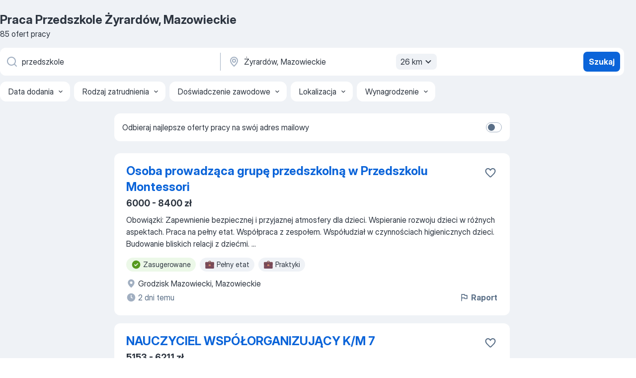

--- FILE ---
content_type: text/html
request_url: https://pl.jooble.org/praca-przedszkole/%C5%BByrard%C3%B3w%2C-Mazowieckie
body_size: 81496
content:
<!DOCTYPE html><html lang="pl" xmlns="http://www.w3.org/1999/xhtml"><head><meta charset="utf-8"><link data-chunk="app" rel="stylesheet" href="/assets/app.2cef72498bfe64a06642.css"><link data-chunk="SERP" rel="stylesheet" href="/assets/SERP.e5eb96069634300c1c10.css"><meta name="viewport" content="width=device-width,initial-scale=1.0,maximum-scale=5" /><meta property="og:site_name" content="Jooble" /><meta property="og:locale" content="pl" /><meta property="og:type" content="website" /><meta name="msvalidate.01" content="4E93DB804C5CCCD5B3AFF7486D4B2757" /><meta name="format-detection" content="telephone=no"><link rel="preconnect" href="https://www.googletagmanager.com" /><link rel="preconnect" href="https://www.google-analytics.com" /><link rel="dns-prefetch" href="https://www.google.com" /><link rel="dns-prefetch" href="https://apis.google.com" /><link rel="dns-prefetch" href="https://connect.facebook.net" /><link rel="dns-prefetch" href="https://www.facebook.com" /><link href="https://data-pl.jooble.org/assets/fonts/inter-display.css" rel="stylesheet"><link href="https://data-pl.jooble.org/assets/fonts/segoe.css" rel="stylesheet"><link rel="apple-touch-icon" href="/assets/images/favicon/ua/apple-touch-icon.png?v=4" /><link rel="apple-touch-icon" sizes="57x57" href="/assets/images/favicon/ua/apple-touch-icon-57x57.png?v=4" /><link rel="apple-touch-icon" sizes="60x60" href="/assets/images/favicon/ua/apple-touch-icon-60x60.png?v=4" /><link rel="apple-touch-icon" sizes="72x72" href="/assets/images/favicon/ua/apple-touch-icon-72x72.png?v=4" /><link rel="apple-touch-icon" sizes="76x76" href="/assets/images/favicon/ua/apple-touch-icon-76x76.png?v=4" /><link rel="apple-touch-icon" sizes="114x114" href="/assets/images/favicon/ua/apple-touch-icon-114x114.png?v=4" /><link rel="apple-touch-icon" sizes="120x120" href="/assets/images/favicon/ua/apple-touch-icon-120x120.png?v=4" /><link rel="apple-touch-icon" sizes="144x144" href="/assets/images/favicon/ua/apple-touch-icon-144x144.png?v=4" /><link rel="apple-touch-icon" sizes="152x152" href="/assets/images/favicon/ua/apple-touch-icon-152x152.png?v=4" /><link rel="apple-touch-icon" sizes="180x180" href="/assets/images/favicon/ua/apple-touch-icon-180x180.png?v=4" /><link rel="icon" type="image/png" sizes="16x16" href="/assets/images/favicon/ua/favicon-16x16.png?v=4"><link rel="icon" type="image/png" sizes="32x32" href="/assets/images/favicon/ua/favicon-32x32.png?v=4"><link rel="icon" type="image/png" sizes="48x48" href="/assets/images/favicon/ua/android-chrome-48x48.png?v=4"><link rel="icon" type="image/png" sizes="96x96" href="/assets/images/favicon/ua/android-chrome-96x96.png?v=4"><link rel="icon" type="image/png" sizes="144x144" href="/assets/images/favicon/ua/android-chrome-144x144.png?v=4"><link rel="icon" type="image/png" sizes="192x192" href="/assets/images/favicon/ua/android-chrome-192x192.png?v=4"><link rel="icon" type="image/png" sizes="194x194" href="/assets/images/favicon/ua/favicon-194x194.png?v=4"><link rel="icon" type="image/png" sizes="256x256" href="/assets/images/favicon/ua/android-chrome-256x256.png?v=4"><link rel="icon" type="image/png" sizes="384x384" href="/assets/images/favicon/ua/android-chrome-384x384.png?v=4"><link rel="icon" type="image/png" sizes="512x512" href="/assets/images/favicon/ua/android-chrome-512x512.png?v=4"><link rel="shortcut icon" type="image/x-icon" href="/assets/images/favicon/ua/favicon-ua.ico?v=4"><link rel="icon" href="/assets/images/favicon/ua/icon.svg?v=4" sizes="any" type="image/svg+xml"><meta name="msapplication-tooltip" content="Jooble"><meta name="msapplication-config" content="/browserconfig.xml"><meta name="msapplication-TileColor" content="#ffffff"><meta name="msapplication-TileImage" content="/assets/images/favicon/ua/mstile-144x144.png?v=4"><meta name="theme-color" content="#ffffff"><meta name="ir-site-verification-token" content="-1337664224"><script type="text/javascript" charset="utf-8">(function(g,o){g[o]=g[o]||function(){(g[o]['q']=g[o]['q']||[]).push(arguments)},g[o]['t']=1*new Date})(window,'_googCsa'); </script><script>!function(){if('PerformanceLongTaskTiming' in window) {var g=window.__tti={e:[]};g.o = new PerformanceObserver(function(l){g.e = g.e.concat(l.getEntries())});g.o.observe({entryTypes:['longtask']})}}();</script><script>!function(){var e,t,n,i,r={passive:!0,capture:!0},a=new Date,o=function(){i=[],t=-1,e=null,f(addEventListener)},c=function(i,r){e||(e=r,t=i,n=new Date,f(removeEventListener),u())},u=function(){if(t>=0&&t<n-a){var r={entryType:"first-input",name:e.type,target:e.target,cancelable:e.cancelable,startTime:e.timeStamp,processingStart:e.timeStamp+t};i.forEach((function(e){e(r)})),i=[]}},s=function(e){if(e.cancelable){var t=(e.timeStamp>1e12?new Date:performance.now())-e.timeStamp;"pointerdown"==e.type?function(e,t){var n=function(){c(e,t),a()},i=function(){a()},a=function(){removeEventListener("pointerup",n,r),removeEventListener("pointercancel",i,r)};addEventListener("pointerup",n,r),addEventListener("pointercancel",i,r)}(t,e):c(t,e)}},f=function(e){["mousedown","keydown","touchstart","pointerdown"].forEach((function(t){return e(t,s,r)}))},p="hidden"===document.visibilityState?0:1/0;addEventListener("visibilitychange",(function e(t){"hidden"===document.visibilityState&&(p=t.timeStamp,removeEventListener("visibilitychange",e,!0))}),!0);o(),self.webVitals={firstInputPolyfill:function(e){i.push(e),u()},resetFirstInputPolyfill:o,get firstHiddenTime(){return p}}}();</script><title data-rh="true">PILNE! Praca: Przedszkole, Żyrardów, Mazowieckie - Styczeń 2026 - 85 ofert Pracy - JOOBLE.pl</title><link data-rh="true" rel="canonical" href="https://pl.jooble.org/praca-przedszkole/%C5%BByrard%C3%B3w%2C-Mazowieckie"/><link data-rh="true" hreflang="pl-PL" rel="alternate" href="https://pl.jooble.org/praca-przedszkole/%C5%BByrard%C3%B3w%2C-Mazowieckie"/><meta data-rh="true" name="keywords" content="Praca Przedszkole Żyrardów, Mazowieckie, oferty pracy Przedszkole Żyrardów, Mazowieckie, praca, oferty pracy"/><meta data-rh="true" name="description" content="Praca: Przedszkole w Żyrardowie. 101.000+ aktualnych ofert pracy. Pełny etat, praca tymczasowa, niepełny etat. Konkurencyjne wynagrodzenie. Informacja o pracodawcach. Szybko &amp; bezpłatnie. Zacznij nową karierę już teraz!"/><meta data-rh="true" property="og:image" content="/assets/images/open_graph/og_image.png"/><meta data-rh="true" property="og:url" content="https://pl.jooble.org/praca-przedszkole/%C5%BByrard%C3%B3w%2C-Mazowieckie"/><meta data-rh="true" property="og:title" content="PILNE! Praca: Przedszkole, Żyrardów, Mazowieckie - Styczeń 2026 - 85 ofert Pracy - JOOBLE.pl"/><meta data-rh="true" property="og:description" content="Praca: Przedszkole w Żyrardowie. 101.000+ aktualnych ofert pracy. Pełny etat, praca tymczasowa, niepełny etat. Konkurencyjne wynagrodzenie. Informacja o pracodawcach. Szybko &amp; bezpłatnie. Zacznij nową karierę już teraz!"/><script data-rh="true" type="application/ld+json">{"@context":"https://schema.org","@type":"BreadcrumbList","itemListElement":[[{"@type":"ListItem","position":1,"item":{"@id":"https://pl.jooble.org","name":"Praca"}},{"@type":"ListItem","position":2,"item":{"@id":"https://pl.jooble.org/praca-przedszkole","name":"Przedszkole"}},{"@type":"ListItem","position":3,"item":{"name":"Przedszkole Żyrardów, Mazowieckie"}}]]}</script><script data-rh="true" type="application/ld+json">{"@context":"https://schema.org","@type":"ItemList","numberOfItems":85,"itemListElement":[[{"@type":"ListItem","position":1,"url":"https://pl.jooble.org/jdp/7144969009347722650"},{"@type":"ListItem","position":2,"url":"https://pl.jooble.org/jdp/7939215534535832134"},{"@type":"ListItem","position":3,"url":"https://pl.jooble.org/jdp/-7280694131373062914"},{"@type":"ListItem","position":4,"url":"https://pl.jooble.org/jdp/-3888224253925647774"},{"@type":"ListItem","position":5,"url":"https://pl.jooble.org/jdp/-8248158377316079999"},{"@type":"ListItem","position":6,"url":"https://pl.jooble.org/jdp/-5072225111880277810"},{"@type":"ListItem","position":7,"url":"https://pl.jooble.org/jdp/-7026654491579598264"},{"@type":"ListItem","position":8,"url":"https://pl.jooble.org/jdp/4527543574797460724"},{"@type":"ListItem","position":9,"url":"https://pl.jooble.org/jdp/6820288806122318746"},{"@type":"ListItem","position":10,"url":"https://pl.jooble.org/jdp/-6232218925718329178"},{"@type":"ListItem","position":11,"url":"https://pl.jooble.org/jdp/5586735947626084937"},{"@type":"ListItem","position":12,"url":"https://pl.jooble.org/jdp/5638466103029097223"},{"@type":"ListItem","position":13,"url":"https://pl.jooble.org/jdp/-2981782567073929463"},{"@type":"ListItem","position":14,"url":"https://pl.jooble.org/jdp/-6564837290246941264"},{"@type":"ListItem","position":15,"url":"https://pl.jooble.org/jdp/-4518759404908322255"},{"@type":"ListItem","position":16,"url":"https://pl.jooble.org/jdp/-125778267316016883"},{"@type":"ListItem","position":17,"url":"https://pl.jooble.org/jdp/8970472914348967152"},{"@type":"ListItem","position":18,"url":"https://pl.jooble.org/jdp/-5163908317588260439"},{"@type":"ListItem","position":19,"url":"https://pl.jooble.org/jdp/2560428342330010739"},{"@type":"ListItem","position":20,"url":"https://pl.jooble.org/jdp/-8678305828194686295"},{"@type":"ListItem","position":21,"url":"https://pl.jooble.org/jdp/-5661112989360115852"},{"@type":"ListItem","position":22,"url":"https://pl.jooble.org/jdp/-5050354878009569124"},{"@type":"ListItem","position":23,"url":"https://pl.jooble.org/jdp/-4358929298635064314"},{"@type":"ListItem","position":24,"url":"https://pl.jooble.org/jdp/8667545976347557872"},{"@type":"ListItem","position":25,"url":"https://pl.jooble.org/jdp/1825283268503188158"},{"@type":"ListItem","position":26,"url":"https://pl.jooble.org/jdp/-6336522682858239273"},{"@type":"ListItem","position":27,"url":"https://pl.jooble.org/jdp/1939568892685446348"},{"@type":"ListItem","position":28,"url":"https://pl.jooble.org/jdp/1271936601098809592"},{"@type":"ListItem","position":29,"url":"https://pl.jooble.org/jdp/7923742276737720391"},{"@type":"ListItem","position":30,"url":"https://pl.jooble.org/jdp/-2498400908942816208"}]]}</script></head><body ondragstart="return false"><div id="app"><div class="zR2N9v"><div class="_1G2nM4"><div></div><div id="serpContainer" class="_0CG45k"><div class="+MdXgT"><header class="VavEB9"><div class="qD9dwK"><h1 class="_518B8Z">Praca Przedszkole Żyrardów, Mazowieckie</h1><div company="p" class="cXVOTD">85 ofert pracy</div></div><div class=""><form class="CXE+FW" data-test-name="_searchForm"><div class="tXoMlu"><div class="kySr3o EIHqTW"><div class="H-KSNn"><div class="Y6LTZC RKazSn"><div class="_0vIToK"><svg class="BC4g2E abyhUO gexuVd kPZVKg"><use xlink:href="/assets/sprite.1oxueCVBzlo-hocQRlhy.svg#icon-magnifier-usage"></use></svg><input id="input_:R55ioh:" class="_2cXMBT aHpE4r _5sX2B+" placeholder="Szukam oferty pracy..." type="text" spellcheck="false" name="keyword" autoComplete="off" autoCapitalize="off" data-test-name="_searchFormKeywordInput" aria-label="Określ, jakiego rodzaju pracy szukasz" value="przedszkole"/></div></div></div></div><div class="kySr3o _9+Weu7"><div class="H-KSNn"><div class="Y6LTZC RKazSn"><div class="_0vIToK"><svg class="BC4g2E abyhUO gexuVd kPZVKg"><use xlink:href="/assets/sprite.1oxueCVBzlo-hocQRlhy.svg#icon-map_marker-usage"></use></svg><input id="tbRegion" class="_2cXMBT aHpE4r _5sX2B+" placeholder="Region..." type="text" spellcheck="false" name="region" autoComplete="off" autoCapitalize="off" data-test-name="_searchFormRegionInput" aria-label="Wskaż miasto, w którym szukasz pracy" value="Żyrardów, Mazowieckie"/></div><div class="hQwOE1"><div class="-xWR9w" data-test-name="_radiusSelect"><button type="button" class="VMdYVt i6dNg1 oUsVL7 -A9fYs mO9zne">26 km<span class="njVmSf"><svg class="KaSFrq JAzKjj GM7Sgs MQl7R9"><use xlink:href="/assets/sprite.1oxueCVBzlo-hocQRlhy.svg#icon-chevron_down-usage"></use></svg></span></button></div></div></div></div></div></div><button type="submit" class="VMdYVt i6dNg1 oUsVL7 xVPKbj ZuTpxY">Szukaj</button></form></div><div class="p7hDF8"><div class="apmZrt" data-test-name="_smartTagsFilter"><div class="wYznI5"><span class="_1apRDx">Data dodania</span><svg class="KaSFrq DuJhnH GM7Sgs _398Jb4"><use xlink:href="/assets/sprite.1oxueCVBzlo-hocQRlhy.svg#icon-chevron_down-usage"></use></svg></div><div class="wYznI5"><span class="_1apRDx">Rodzaj zatrudnienia</span><svg class="KaSFrq DuJhnH GM7Sgs _398Jb4"><use xlink:href="/assets/sprite.1oxueCVBzlo-hocQRlhy.svg#icon-chevron_down-usage"></use></svg></div><div class="wYznI5"><span class="_1apRDx">Doświadczenie zawodowe</span><svg class="KaSFrq DuJhnH GM7Sgs _398Jb4"><use xlink:href="/assets/sprite.1oxueCVBzlo-hocQRlhy.svg#icon-chevron_down-usage"></use></svg></div><div class="wYznI5"><span class="_1apRDx">Lokalizacja</span><svg class="KaSFrq DuJhnH GM7Sgs _398Jb4"><use xlink:href="/assets/sprite.1oxueCVBzlo-hocQRlhy.svg#icon-chevron_down-usage"></use></svg></div><div class="wYznI5"><span class="_1apRDx">Wynagrodzenie</span><svg class="KaSFrq DuJhnH GM7Sgs _398Jb4"><use xlink:href="/assets/sprite.1oxueCVBzlo-hocQRlhy.svg#icon-chevron_down-usage"></use></svg></div></div></div></header><div class="y+s7YY"><div class="Amjssv"><main class="toVmC+" role="main"><div class="NeCPdn" id="topBarContainer"><div class="dKIuea"><div class="pfddcp xPgV1+"><div class="Z7rxKJ"><span class="ahUpuK">Odbieraj najlepsze oferty pracy na swój adres mailowy</span><div class="rV3P9b H6hBvI RDT4pD seXaaO"><input id="SubscriptionSwitcher" type="checkbox" aria-label="SubscriptionSwitcher"/><label for="SubscriptionSwitcher"><span data-switch="pill" data-caption="false"><span data-switch="round"></span></span></label></div></div></div></div></div><div class="bXbgrv" id="serpContent"><div><div class="infinite-scroll-component__outerdiv"><div class="infinite-scroll-component ZbPfXY _serpContentBlock" style="height:auto;overflow:auto;-webkit-overflow-scrolling:touch"><div><ul class="kiBEcn"><li></li><li><div id="7144969009347722650" data-test-name="_jobCard" class="+n4WEb rHG1ci"><div class="_9q4Aij"><h2 class="jA9gFS dUatPc"><a class="_8w9Ce2 tUC4Fj _6i4Nb0 wtCvxI job_card_link" target="_blank" href="https://pl.jooble.org/jdp/7144969009347722650">Osoba prowadząca grupę przedszkolną w Przedszkolu Montessori</a></h2><div class="_5A-eEY"><div class="Bdpujj"><button type="button" class="ZapzXe _9WpygY XEfYdx JFkX+L vMdXr7 RNbuqd" data-test-name="jobFavoritesButton__7144969009347722650" aria-label="Zapisz ofertę pracy do obserwowanych"><span class="H2e2t1 +gVFyQ"><svg class="KaSFrq JAzKjj _0ng4na"><use xlink:href="/assets/sprite.1oxueCVBzlo-hocQRlhy.svg#icon-heart_outline-usage"></use></svg></span></button></div></div></div><div><div class="QZH8mt"><p class="b97WnG">6000 - 8400 zł</p><div class="GEyos4"> Obowiązki: 
 Zapewnienie bezpiecznej i przyjaznej atmosfery dla dzieci. 
 Wspieranie rozwoju dzieci w różnych aspektach. 
 Praca na pełny etat. 
 Współpraca z zespołem. 
 Współudział w czynnościach higienicznych dzieci. 
 Budowanie bliskich relacji z dziećmi. 
 ...</div><div class="rvi8+s"><div class="tXxXy-"><div data-name="suggested" data-test-name="_highlightedTag" class="K8ZLnh tag fT460t"><svg class="KaSFrq DuJhnH GeatqJ"><use xlink:href="/assets/sprite.1oxueCVBzlo-hocQRlhy.svg#icon-check_match-usage"></use></svg>Zasugerowane</div><div data-name="pelny_etat" data-test-name="_jobTag" class="K8ZLnh tag _7Amkfs"><div class="uE1IG0" style="background-image:url(/assets/images/tagIconsNew/emoji_briefcase.svg)"></div>Pełny etat</div><div data-name="praktyka" data-test-name="_jobTag" class="K8ZLnh tag _7Amkfs"><div class="uE1IG0" style="background-image:url(/assets/images/tagIconsNew/emoji_briefcase.svg)"></div>Praktyki</div></div></div></div><div class="L4BhzZ wrapper__new_tags_design bLrJMm"><div class="j+648w"><button type="button" class="ZapzXe _9WpygY JFkX+L vMdXr7 _9ofHq7" data-test-name="_reportJobButtonSerp"><span class="H2e2t1 w87w0E"><svg class="KaSFrq xY3sEm _0ng4na cS9jE1"><use xlink:href="/assets/sprite.1oxueCVBzlo-hocQRlhy.svg#icon-flag-usage"></use></svg></span>Raport</button></div><div class="E6E0jY"><div class="blapLw gj1vO6 fhg31q nxYYVJ" tabindex="-1"><svg class="BC4g2E c6AqqO gexuVd kE3ssB DlQ0Ty icon_gray_soft mdorqd"><use xlink:href="/assets/sprite.1oxueCVBzlo-hocQRlhy.svg#icon-map_marker_filled-usage"></use></svg><div class="caption NTRJBV">Grodzisk Mazowiecki, Mazowieckie</div></div><div class="blapLw gj1vO6 fhg31q fGYTou"><svg class="BC4g2E c6AqqO gexuVd kE3ssB DlQ0Ty icon_gray_soft jjtReA"><use xlink:href="/assets/sprite.1oxueCVBzlo-hocQRlhy.svg#icon-clock_filled-usage"></use></svg><div class="caption Vk-5Da">2 dni temu</div></div></div></div></div></div></li><li><div id="7939215534535832134" data-test-name="_jobCard" class="+n4WEb rHG1ci"><div class="_9q4Aij"><h2 class="jA9gFS dUatPc"><a class="_8w9Ce2 tUC4Fj _6i4Nb0 wtCvxI job_card_link" target="_blank" href="https://pl.jooble.org/jdp/7939215534535832134">NAUCZYCIEL WSPÓŁORGANIZUJĄCY K/M 7</a></h2><div class="_5A-eEY"><div class="Bdpujj"><button type="button" class="ZapzXe _9WpygY XEfYdx JFkX+L vMdXr7 RNbuqd" data-test-name="jobFavoritesButton__7939215534535832134" aria-label="Zapisz ofertę pracy do obserwowanych"><span class="H2e2t1 +gVFyQ"><svg class="KaSFrq JAzKjj _0ng4na"><use xlink:href="/assets/sprite.1oxueCVBzlo-hocQRlhy.svg#icon-heart_outline-usage"></use></svg></span></button></div></div></div><div><div class="QZH8mt"><p class="b97WnG">5153 - 6211 zł</p><div class="GEyos4">ZAKRES OBOWIĄZKÓW: Umowa o pracę na czas określony 
 WYMAGANIA: 
 Wykształcenie: wyższe (w tym licencjat), pedagogiczne, specjalizacja: pedagogika specjalna 
 Przeznaczone wyłącznie dla osób zarejestrowanych w urzędzie pracy: nie  
 
 OFERUJEMY: 
 Wynagrodzenie brutto...</div><div class="rvi8+s"><div class="tXxXy-"><div data-name="suggested" data-test-name="_highlightedTag" class="K8ZLnh tag fT460t"><svg class="KaSFrq DuJhnH GeatqJ"><use xlink:href="/assets/sprite.1oxueCVBzlo-hocQRlhy.svg#icon-check_match-usage"></use></svg>Zasugerowane</div><div data-name="umowa_o_prace" data-test-name="_jobTag" class="K8ZLnh tag _7Amkfs"><div class="uE1IG0" style="background-image:url(/assets/images/tagIconsNew/emoji_briefcase.svg)"></div>Umowa o pracę</div></div></div></div><div class="L4BhzZ wrapper__new_tags_design bLrJMm"><div class="j+648w"><button type="button" class="ZapzXe _9WpygY JFkX+L vMdXr7 _9ofHq7" data-test-name="_reportJobButtonSerp"><span class="H2e2t1 w87w0E"><svg class="KaSFrq xY3sEm _0ng4na cS9jE1"><use xlink:href="/assets/sprite.1oxueCVBzlo-hocQRlhy.svg#icon-flag-usage"></use></svg></span>Raport</button><img src="/css/images/plogo/316.gif" class="yUFQEM" aria-hidden="true" alt="dteCompanyLogo"/></div><div class="E6E0jY"><div class="pXyhD4 VeoRvG"><div class="heru4z"><p class="z6WlhX" data-test-name="_companyName">Miejskie Przedszkole Nr 9 w Żyrardowie</p></div></div><div class="blapLw gj1vO6 fhg31q nxYYVJ" tabindex="-1"><svg class="BC4g2E c6AqqO gexuVd kE3ssB DlQ0Ty icon_gray_soft mdorqd"><use xlink:href="/assets/sprite.1oxueCVBzlo-hocQRlhy.svg#icon-map_marker_filled-usage"></use></svg><div class="caption NTRJBV">Żyrardów, Mazowieckie</div></div><div class="blapLw gj1vO6 fhg31q fGYTou"><svg class="BC4g2E c6AqqO gexuVd kE3ssB DlQ0Ty icon_gray_soft jjtReA"><use xlink:href="/assets/sprite.1oxueCVBzlo-hocQRlhy.svg#icon-clock_filled-usage"></use></svg><div class="caption Vk-5Da">10 dni temu</div></div></div></div></div></div></li><li><div id="-7280694131373062914" data-test-name="_jobCard" class="+n4WEb rHG1ci"><div class="_9q4Aij"><h2 class="jA9gFS dUatPc"><a class="_8w9Ce2 tUC4Fj _6i4Nb0 wtCvxI job_card_link" target="_blank" href="https://pl.jooble.org/jdp/-7280694131373062914">Praca Opiekun w Żłobku Żyrardów</a></h2><div class="_5A-eEY"><div class="Bdpujj"><button type="button" class="ZapzXe _9WpygY XEfYdx JFkX+L vMdXr7 RNbuqd" data-test-name="jobFavoritesButton__-7280694131373062914" aria-label="Zapisz ofertę pracy do obserwowanych"><span class="H2e2t1 +gVFyQ"><svg class="KaSFrq JAzKjj _0ng4na"><use xlink:href="/assets/sprite.1oxueCVBzlo-hocQRlhy.svg#icon-heart_outline-usage"></use></svg></span></button></div></div></div><div><div class="QZH8mt"><div class="GEyos4"><span>Poszukujemy sympatycznej ,kreatywnej osoby do pracy w naszym żłobku :) tylko osoba z doświadczeniem oraz kwalifikacjami uprawniającymi do pracy w żłobku. 
Konieczna książeczka sanepidowska. 
Prosimy o wysyłanie CV -zaprosimy na rozmowę wybrane osoby.</span></div><div class="rvi8+s"><div class="tXxXy-"><div data-name="suggested" data-test-name="_highlightedTag" class="K8ZLnh tag fT460t"><svg class="KaSFrq DuJhnH GeatqJ"><use xlink:href="/assets/sprite.1oxueCVBzlo-hocQRlhy.svg#icon-check_match-usage"></use></svg>Zasugerowane</div><div data-name="pelny_etat" data-test-name="_jobTag" class="K8ZLnh tag _7Amkfs"><div class="uE1IG0" style="background-image:url(/assets/images/tagIconsNew/emoji_briefcase.svg)"></div>Pełny etat</div></div></div></div><div class="L4BhzZ wrapper__new_tags_design bLrJMm"><div class="j+648w"><button type="button" class="ZapzXe _9WpygY JFkX+L vMdXr7 _9ofHq7" data-test-name="_reportJobButtonSerp"><span class="H2e2t1 w87w0E"><svg class="KaSFrq xY3sEm _0ng4na cS9jE1"><use xlink:href="/assets/sprite.1oxueCVBzlo-hocQRlhy.svg#icon-flag-usage"></use></svg></span>Raport</button></div><div class="E6E0jY"><div class="pXyhD4 VeoRvG"><div class="heru4z"><p class="z6WlhX" data-test-name="_companyName">Gabilandia Żłobek</p></div></div><div class="blapLw gj1vO6 fhg31q nxYYVJ" tabindex="-1"><svg class="BC4g2E c6AqqO gexuVd kE3ssB DlQ0Ty icon_gray_soft mdorqd"><use xlink:href="/assets/sprite.1oxueCVBzlo-hocQRlhy.svg#icon-map_marker_filled-usage"></use></svg><div class="caption NTRJBV">Żyrardów, Mazowieckie</div></div><div class="blapLw gj1vO6 fhg31q fGYTou"><svg class="BC4g2E c6AqqO gexuVd kE3ssB DlQ0Ty icon_gray_soft jjtReA"><use xlink:href="/assets/sprite.1oxueCVBzlo-hocQRlhy.svg#icon-clock_filled-usage"></use></svg><div class="caption Vk-5Da">4 dni temu</div></div></div></div></div></div></li><li><div id="-3888224253925647774" data-test-name="_jobCard" class="+n4WEb rHG1ci"><div class="_9q4Aij"><h2 class="jA9gFS dUatPc"><a class="_8w9Ce2 tUC4Fj _6i4Nb0 wtCvxI job_card_link" target="_blank" href="https://pl.jooble.org/jdp/-3888224253925647774">Praca w Żłobku Żyrardów</a></h2><div class="_5A-eEY"><div class="Bdpujj"><button type="button" class="ZapzXe _9WpygY XEfYdx JFkX+L vMdXr7 RNbuqd" data-test-name="jobFavoritesButton__-3888224253925647774" aria-label="Zapisz ofertę pracy do obserwowanych"><span class="H2e2t1 +gVFyQ"><svg class="KaSFrq JAzKjj _0ng4na"><use xlink:href="/assets/sprite.1oxueCVBzlo-hocQRlhy.svg#icon-heart_outline-usage"></use></svg></span></button></div></div></div><div><div class="QZH8mt"><p class="b97WnG">5200 - 5500 zł</p><div class="GEyos4"> Obowiązki: 
 Opieka nad dziećmi w wieku do lat -. 
 Organizowanie i prowadzenie zajęć edukacyjnych i zabawowych. 
 Dbanie o bezpieczeństwo i higienę dzieci. 
 Pomoc w codziennych czynnościach związanych z karmieniem i pielęgnacją. 
 Utrzymanie czystości w salach zabaw...</div><div class="rvi8+s"><div class="tXxXy-"><div data-name="suggested" data-test-name="_highlightedTag" class="K8ZLnh tag fT460t"><svg class="KaSFrq DuJhnH GeatqJ"><use xlink:href="/assets/sprite.1oxueCVBzlo-hocQRlhy.svg#icon-check_match-usage"></use></svg>Zasugerowane</div><div data-name="pelny_etat" data-test-name="_jobTag" class="K8ZLnh tag _7Amkfs"><div class="uE1IG0" style="background-image:url(/assets/images/tagIconsNew/emoji_briefcase.svg)"></div>Pełny etat</div></div></div></div><div class="L4BhzZ wrapper__new_tags_design bLrJMm"><div class="j+648w"><button type="button" class="ZapzXe _9WpygY JFkX+L vMdXr7 _9ofHq7" data-test-name="_reportJobButtonSerp"><span class="H2e2t1 w87w0E"><svg class="KaSFrq xY3sEm _0ng4na cS9jE1"><use xlink:href="/assets/sprite.1oxueCVBzlo-hocQRlhy.svg#icon-flag-usage"></use></svg></span>Raport</button></div><div class="E6E0jY"><div class="blapLw gj1vO6 fhg31q nxYYVJ" tabindex="-1"><svg class="BC4g2E c6AqqO gexuVd kE3ssB DlQ0Ty icon_gray_soft mdorqd"><use xlink:href="/assets/sprite.1oxueCVBzlo-hocQRlhy.svg#icon-map_marker_filled-usage"></use></svg><div class="caption NTRJBV">Żyrardów, Mazowieckie</div></div><div class="blapLw gj1vO6 fhg31q fGYTou"><svg class="BC4g2E c6AqqO gexuVd kE3ssB DlQ0Ty icon_gray_soft jjtReA"><use xlink:href="/assets/sprite.1oxueCVBzlo-hocQRlhy.svg#icon-clock_filled-usage"></use></svg><div class="caption Vk-5Da">4 dni temu</div></div></div></div></div></div></li><li><div id="-8248158377316079999" data-test-name="_jobCard" class="+n4WEb rHG1ci"><div class="_9q4Aij"><h2 class="jA9gFS dUatPc"><a class="_8w9Ce2 tUC4Fj _6i4Nb0 wtCvxI job_card_link" target="_blank" href="https://pl.jooble.org/jdp/-8248158377316079999">Nauczyciel współorganizujący K/M 7</a></h2><div class="_5A-eEY"><div class="Bdpujj"><button type="button" class="ZapzXe _9WpygY XEfYdx JFkX+L vMdXr7 RNbuqd" data-test-name="jobFavoritesButton__-8248158377316079999" aria-label="Zapisz ofertę pracy do obserwowanych"><span class="H2e2t1 +gVFyQ"><svg class="KaSFrq JAzKjj _0ng4na"><use xlink:href="/assets/sprite.1oxueCVBzlo-hocQRlhy.svg#icon-heart_outline-usage"></use></svg></span></button></div></div></div><div><div class="QZH8mt"><p class="b97WnG">5153 - 6211 zł</p><div class="GEyos4">&nbsp;...<span>wyższe (w tym licencjat), pedagogiczne, specjalizacja: pedagogika specjalna

 Umiejętności i uprawnienia: 
 Pracodawca:  Miejskie </span><b>Przedszkole </b><span>Nr 9 w Żyrardowie

 Krótki opis działalności gospodarczej:  założono karte pracodawcy

 Sposób aplikowania:  bezpośrednio do</span>...&nbsp;</div><div class="rvi8+s"><div class="tXxXy-"><div data-name="suggested" data-test-name="_highlightedTag" class="K8ZLnh tag fT460t"><svg class="KaSFrq DuJhnH GeatqJ"><use xlink:href="/assets/sprite.1oxueCVBzlo-hocQRlhy.svg#icon-check_match-usage"></use></svg>Zasugerowane</div><div data-name="umowa_o_prace" data-test-name="_jobTag" class="K8ZLnh tag _7Amkfs"><div class="uE1IG0" style="background-image:url(/assets/images/tagIconsNew/emoji_briefcase.svg)"></div>Umowa o pracę</div><div data-name="praca_tymczasowa" data-test-name="_jobTag" class="K8ZLnh tag _7Amkfs"><div class="uE1IG0" style="background-image:url(/assets/images/tagIconsNew/emoji_briefcase.svg)"></div>Praca tymczasowa</div><div data-name="praca_od_zaraz" data-test-name="_jobTag" class="K8ZLnh tag _7Amkfs"><div class="uE1IG0" style="background-image:url(/assets/images/tagIconsNew/emoji_round_pushpin.svg)"></div>Praca od zaraz</div><div data-name="1_zmiana" data-test-name="_jobTag" class="K8ZLnh tag _7Amkfs"><div class="uE1IG0" style="background-image:url(/assets/images/tagIconsNew/emoji_tear_off_calendar.svg)"></div>1 zmiana</div></div></div></div><div class="L4BhzZ wrapper__new_tags_design bLrJMm"><div class="j+648w"><button type="button" class="ZapzXe _9WpygY JFkX+L vMdXr7 _9ofHq7" data-test-name="_reportJobButtonSerp"><span class="H2e2t1 w87w0E"><svg class="KaSFrq xY3sEm _0ng4na cS9jE1"><use xlink:href="/assets/sprite.1oxueCVBzlo-hocQRlhy.svg#icon-flag-usage"></use></svg></span>Raport</button></div><div class="E6E0jY"><div class="pXyhD4 VeoRvG"><div class="heru4z"><p class="z6WlhX" data-test-name="_companyName">Powiatowy Urząd Pracy w Żyrardowie</p></div></div><div class="blapLw gj1vO6 fhg31q nxYYVJ" tabindex="-1"><svg class="BC4g2E c6AqqO gexuVd kE3ssB DlQ0Ty icon_gray_soft mdorqd"><use xlink:href="/assets/sprite.1oxueCVBzlo-hocQRlhy.svg#icon-map_marker_filled-usage"></use></svg><div class="caption NTRJBV">Żyrardów, Mazowieckie</div></div><div class="blapLw gj1vO6 fhg31q fGYTou"><svg class="BC4g2E c6AqqO gexuVd kE3ssB DlQ0Ty icon_gray_soft jjtReA"><use xlink:href="/assets/sprite.1oxueCVBzlo-hocQRlhy.svg#icon-clock_filled-usage"></use></svg><div class="caption Vk-5Da">8 dni temu</div></div></div></div></div></div></li><li><div id="-5072225111880277810" data-test-name="_jobCard" class="+n4WEb rHG1ci"><div class="_9q4Aij"><h2 class="jA9gFS dUatPc"><a class="_8w9Ce2 tUC4Fj _6i4Nb0 wtCvxI job_card_link" target="_blank" href="https://pl.jooble.org/jdp/-5072225111880277810">Lektor jezyka angielskiego</a></h2><div class="_5A-eEY"><div class="Bdpujj"><button type="button" class="ZapzXe _9WpygY XEfYdx JFkX+L vMdXr7 RNbuqd" data-test-name="jobFavoritesButton__-5072225111880277810" aria-label="Zapisz ofertę pracy do obserwowanych"><span class="H2e2t1 +gVFyQ"><svg class="KaSFrq JAzKjj _0ng4na"><use xlink:href="/assets/sprite.1oxueCVBzlo-hocQRlhy.svg#icon-heart_outline-usage"></use></svg></span></button></div></div></div><div><div class="QZH8mt"><p class="b97WnG">70 - 100 zł / stawka godzinowa</p><div class="GEyos4">&nbsp;...<span>kursów prowadzimy w Osiedlowym Domu Kultury przy ul. Wittenberga 5 oraz w siedzibie przy ul. Mireckiego 63, lecz działamy także w </span><b>przedszkolach </b><span>i szkołach na terenie Żyrardowa oraz pobliskich miejscowości.
Kogo szukamy?
Jeśli:
- męczy Cię praca z dziećmi,
- nie rozumiesz</span>...&nbsp;</div><div class="rvi8+s"><div class="tXxXy-"><div data-name="suggested" data-test-name="_highlightedTag" class="K8ZLnh tag fT460t"><svg class="KaSFrq DuJhnH GeatqJ"><use xlink:href="/assets/sprite.1oxueCVBzlo-hocQRlhy.svg#icon-check_match-usage"></use></svg>Zasugerowane</div><div data-name="niepelny_etat" data-test-name="_jobTag" class="K8ZLnh tag _7Amkfs"><div class="uE1IG0" style="background-image:url(/assets/images/tagIconsNew/emoji_briefcase.svg)"></div>Niepełny etat</div><div data-name="umowa_zlecenie" data-test-name="_jobTag" class="K8ZLnh tag _7Amkfs"><div class="uE1IG0" style="background-image:url(/assets/images/tagIconsNew/emoji_briefcase.svg)"></div>Umowa zlecenie</div><div data-name="praca_od_zaraz" data-test-name="_jobTag" class="K8ZLnh tag _7Amkfs"><div class="uE1IG0" style="background-image:url(/assets/images/tagIconsNew/emoji_round_pushpin.svg)"></div>Praca od zaraz</div><div data-name="praca_z_domu" data-test-name="_jobTag" class="K8ZLnh tag _7Amkfs"><div class="uE1IG0" style="background-image:url(/assets/images/tagIconsNew/emoji_round_pushpin.svg)"></div>Praca z domu</div></div></div></div><div class="L4BhzZ wrapper__new_tags_design bLrJMm"><div class="j+648w"><button type="button" class="ZapzXe _9WpygY JFkX+L vMdXr7 _9ofHq7" data-test-name="_reportJobButtonSerp"><span class="H2e2t1 w87w0E"><svg class="KaSFrq xY3sEm _0ng4na cS9jE1"><use xlink:href="/assets/sprite.1oxueCVBzlo-hocQRlhy.svg#icon-flag-usage"></use></svg></span>Raport</button></div><div class="E6E0jY"><div class="blapLw gj1vO6 fhg31q nxYYVJ" tabindex="-1"><svg class="BC4g2E c6AqqO gexuVd kE3ssB DlQ0Ty icon_gray_soft mdorqd"><use xlink:href="/assets/sprite.1oxueCVBzlo-hocQRlhy.svg#icon-map_marker_filled-usage"></use></svg><div class="caption NTRJBV">Żyrardów, Mazowieckie</div></div><div class="blapLw gj1vO6 fhg31q fGYTou"><svg class="BC4g2E c6AqqO gexuVd kE3ssB DlQ0Ty icon_gray_soft jjtReA"><use xlink:href="/assets/sprite.1oxueCVBzlo-hocQRlhy.svg#icon-clock_filled-usage"></use></svg><div class="caption Vk-5Da">2 dni temu</div></div></div></div></div></div></li><li><div id="-7026654491579598264" data-test-name="_jobCard" class="+n4WEb rHG1ci"><div class="_9q4Aij"><h2 class="jA9gFS dUatPc"><a class="_8w9Ce2 tUC4Fj _6i4Nb0 wtCvxI job_card_link" target="_blank" href="https://pl.jooble.org/jdp/-7026654491579598264">nauczyciel przedszkolny, pedagog specjany, pomoc nauczyciela</a></h2><div class="_5A-eEY"><div class="Bdpujj"><button type="button" class="ZapzXe _9WpygY XEfYdx JFkX+L vMdXr7 RNbuqd" data-test-name="jobFavoritesButton__-7026654491579598264" aria-label="Zapisz ofertę pracy do obserwowanych"><span class="H2e2t1 +gVFyQ"><svg class="KaSFrq JAzKjj _0ng4na"><use xlink:href="/assets/sprite.1oxueCVBzlo-hocQRlhy.svg#icon-heart_outline-usage"></use></svg></span></button></div></div></div><div><div class="QZH8mt"><div class="GEyos4">Wymagania: nauczyciel wychowania i pedagog specjalny- wyksztalcenie ukierunkowane, pomoc przedszkolna doświadczenie w pracy z dziećmi, znajomość języka angielskiego, posiadane prawo jazdy, mile widziani mężczyźni.
 Oferujemy:umowa o pracę, wysokie zarobki, praca w miłym...</div><div class="rvi8+s"><div class="tXxXy-"><div data-name="suggested" data-test-name="_highlightedTag" class="K8ZLnh tag fT460t"><svg class="KaSFrq DuJhnH GeatqJ"><use xlink:href="/assets/sprite.1oxueCVBzlo-hocQRlhy.svg#icon-check_match-usage"></use></svg>Zasugerowane</div><div data-name="umowa_o_prace" data-test-name="_jobTag" class="K8ZLnh tag _7Amkfs"><div class="uE1IG0" style="background-image:url(/assets/images/tagIconsNew/emoji_briefcase.svg)"></div>Umowa o pracę</div></div></div></div><div class="L4BhzZ wrapper__new_tags_design bLrJMm"><div class="j+648w"><button type="button" class="ZapzXe _9WpygY JFkX+L vMdXr7 _9ofHq7" data-test-name="_reportJobButtonSerp"><span class="H2e2t1 w87w0E"><svg class="KaSFrq xY3sEm _0ng4na cS9jE1"><use xlink:href="/assets/sprite.1oxueCVBzlo-hocQRlhy.svg#icon-flag-usage"></use></svg></span>Raport</button></div><div class="E6E0jY"><div class="pXyhD4 VeoRvG"><div class="heru4z"><p class="z6WlhX" data-test-name="_companyName">Niepubliczne przedszkole i złobek</p></div></div><div class="blapLw gj1vO6 fhg31q nxYYVJ" tabindex="-1"><svg class="BC4g2E c6AqqO gexuVd kE3ssB DlQ0Ty icon_gray_soft mdorqd"><use xlink:href="/assets/sprite.1oxueCVBzlo-hocQRlhy.svg#icon-map_marker_filled-usage"></use></svg><div class="caption NTRJBV">Brwinów, Mazowieckie</div></div><div class="blapLw gj1vO6 fhg31q fGYTou"><svg class="BC4g2E c6AqqO gexuVd kE3ssB DlQ0Ty icon_gray_soft jjtReA"><use xlink:href="/assets/sprite.1oxueCVBzlo-hocQRlhy.svg#icon-clock_filled-usage"></use></svg><div class="caption Vk-5Da">2 dni temu</div></div></div></div></div></div></li><li><div class="li6YgU" style="--ew-button-color:#F7F6F2;--ew-button-background-color:#014EFE"></div></li><li></li><li><div id="4527543574797460724" data-test-name="_jobCard" class="+n4WEb rHG1ci"><div class="_9q4Aij"><h2 class="jA9gFS dUatPc"><a class="_8w9Ce2 tUC4Fj _6i4Nb0 wtCvxI job_card_link" target="_blank" href="https://pl.jooble.org/jdp/4527543574797460724">Lektor / Lektorka Języka Angielskiego</a></h2><div class="_5A-eEY"><div class="Bdpujj"><button type="button" class="ZapzXe _9WpygY XEfYdx JFkX+L vMdXr7 RNbuqd" data-test-name="jobFavoritesButton__4527543574797460724" aria-label="Zapisz ofertę pracy do obserwowanych"><span class="H2e2t1 +gVFyQ"><svg class="KaSFrq JAzKjj _0ng4na"><use xlink:href="/assets/sprite.1oxueCVBzlo-hocQRlhy.svg#icon-heart_outline-usage"></use></svg></span></button></div></div></div><div><div class="QZH8mt"><div class="GEyos4"> Lektor / Lektorka Języka Angielskiego 
 Miejsce pracy: Żyrardów 
 Twój zakres obowiązków 
 prowadzenie inspirujących lekcji języka angielskiego zgodnie z metodą Early Stage, 
 personalizacja procesu nauczania do indywidualnych potrzeb i umiejętności uczniów, 
 współtworzenie...</div><div class="rvi8+s"><div class="tXxXy-"><div data-name="suggested" data-test-name="_highlightedTag" class="K8ZLnh tag fT460t"><svg class="KaSFrq DuJhnH GeatqJ"><use xlink:href="/assets/sprite.1oxueCVBzlo-hocQRlhy.svg#icon-check_match-usage"></use></svg>Zasugerowane</div></div></div></div><div class="L4BhzZ wrapper__new_tags_design bLrJMm"><div class="j+648w"><button type="button" class="ZapzXe _9WpygY JFkX+L vMdXr7 _9ofHq7" data-test-name="_reportJobButtonSerp"><span class="H2e2t1 w87w0E"><svg class="KaSFrq xY3sEm _0ng4na cS9jE1"><use xlink:href="/assets/sprite.1oxueCVBzlo-hocQRlhy.svg#icon-flag-usage"></use></svg></span>Raport</button><img src="/css/images/plogo/2.gif" class="yUFQEM" aria-hidden="true" alt="dteCompanyLogo"/></div><div class="E6E0jY"><div class="pXyhD4 VeoRvG"><div class="heru4z"><p class="z6WlhX" data-test-name="_companyName">Early Stage</p></div></div><div class="blapLw gj1vO6 fhg31q nxYYVJ" tabindex="-1"><svg class="BC4g2E c6AqqO gexuVd kE3ssB DlQ0Ty icon_gray_soft mdorqd"><use xlink:href="/assets/sprite.1oxueCVBzlo-hocQRlhy.svg#icon-map_marker_filled-usage"></use></svg><div class="caption NTRJBV">Żyrardów, Mazowieckie</div></div><div class="blapLw gj1vO6 fhg31q fGYTou"><svg class="BC4g2E c6AqqO gexuVd kE3ssB DlQ0Ty icon_gray_soft jjtReA"><use xlink:href="/assets/sprite.1oxueCVBzlo-hocQRlhy.svg#icon-clock_filled-usage"></use></svg><div class="caption Vk-5Da">15 dni temu</div></div></div></div></div></div></li><li><div id="6820288806122318746" data-test-name="_jobCard" class="+n4WEb rHG1ci"><div class="_9q4Aij"><h2 class="jA9gFS dUatPc"><a class="_8w9Ce2 tUC4Fj _6i4Nb0 wtCvxI job_card_link" target="_blank" href="https://pl.jooble.org/jdp/6820288806122318746">pomoc nauczyciela w przedszkolu</a></h2><div class="_5A-eEY"><div class="Bdpujj"><button type="button" class="ZapzXe _9WpygY XEfYdx JFkX+L vMdXr7 RNbuqd" data-test-name="jobFavoritesButton__6820288806122318746" aria-label="Zapisz ofertę pracy do obserwowanych"><span class="H2e2t1 +gVFyQ"><svg class="KaSFrq JAzKjj _0ng4na"><use xlink:href="/assets/sprite.1oxueCVBzlo-hocQRlhy.svg#icon-heart_outline-usage"></use></svg></span></button></div></div></div><div><div class="QZH8mt"><div class="GEyos4">
 Poszukujemy pomocy nauczyciela 
 My: 
·      pokazujemy dzieciakom otwartość na inne kultury, kraje i ludzi, 
·      uczymy ich samodzielności w czynnościach dnia codziennego, 
·      pomagamy w zrozumieniu świata, 
·      uczymy budować dobre i szczere relacje....</div><div class="rvi8+s"><div class="tXxXy-"><div data-name="suggested" data-test-name="_highlightedTag" class="K8ZLnh tag fT460t"><svg class="KaSFrq DuJhnH GeatqJ"><use xlink:href="/assets/sprite.1oxueCVBzlo-hocQRlhy.svg#icon-check_match-usage"></use></svg>Zasugerowane</div><div data-name="pelny_etat" data-test-name="_jobTag" class="K8ZLnh tag _7Amkfs"><div class="uE1IG0" style="background-image:url(/assets/images/tagIconsNew/emoji_briefcase.svg)"></div>Pełny etat</div><div data-name="umowa_o_prace" data-test-name="_jobTag" class="K8ZLnh tag _7Amkfs"><div class="uE1IG0" style="background-image:url(/assets/images/tagIconsNew/emoji_briefcase.svg)"></div>Umowa o pracę</div><div data-name="praca_od_zaraz" data-test-name="_jobTag" class="K8ZLnh tag _7Amkfs"><div class="uE1IG0" style="background-image:url(/assets/images/tagIconsNew/emoji_round_pushpin.svg)"></div>Praca od zaraz</div></div></div></div><div class="L4BhzZ wrapper__new_tags_design bLrJMm"><div class="j+648w"><button type="button" class="ZapzXe _9WpygY JFkX+L vMdXr7 _9ofHq7" data-test-name="_reportJobButtonSerp"><span class="H2e2t1 w87w0E"><svg class="KaSFrq xY3sEm _0ng4na cS9jE1"><use xlink:href="/assets/sprite.1oxueCVBzlo-hocQRlhy.svg#icon-flag-usage"></use></svg></span>Raport</button></div><div class="E6E0jY"><div class="blapLw gj1vO6 fhg31q nxYYVJ" tabindex="-1"><svg class="BC4g2E c6AqqO gexuVd kE3ssB DlQ0Ty icon_gray_soft mdorqd"><use xlink:href="/assets/sprite.1oxueCVBzlo-hocQRlhy.svg#icon-map_marker_filled-usage"></use></svg><div class="caption NTRJBV">Grodzisk Mazowiecki, Mazowieckie</div></div><div class="blapLw gj1vO6 fhg31q fGYTou"><svg class="BC4g2E c6AqqO gexuVd kE3ssB DlQ0Ty icon_gray_soft jjtReA"><use xlink:href="/assets/sprite.1oxueCVBzlo-hocQRlhy.svg#icon-clock_filled-usage"></use></svg><div class="caption Vk-5Da">14 dni temu</div></div></div></div></div></div></li><li><div id="-6232218925718329178" data-test-name="_jobCard" class="+n4WEb rHG1ci"><div class="_9q4Aij"><h2 class="jA9gFS dUatPc"><a class="_8w9Ce2 tUC4Fj _6i4Nb0 wtCvxI job_card_link" target="_blank" href="https://pl.jooble.org/jdp/-6232218925718329178">Nauczyciel w Niepublicznym Przedszkolu Osesek</a></h2><div class="_5A-eEY"><div class="Bdpujj"><button type="button" class="ZapzXe _9WpygY XEfYdx JFkX+L vMdXr7 RNbuqd" data-test-name="jobFavoritesButton__-6232218925718329178" aria-label="Zapisz ofertę pracy do obserwowanych"><span class="H2e2t1 +gVFyQ"><svg class="KaSFrq JAzKjj _0ng4na"><use xlink:href="/assets/sprite.1oxueCVBzlo-hocQRlhy.svg#icon-heart_outline-usage"></use></svg></span></button></div></div></div><div><div class="QZH8mt"><div class="GEyos4"><span>Niepubliczne </span><b>Przedszkole </b><span>Osesek w Grodzisku Mazowieckim poszukuje nauczyciela wychowania przedszkolnego do pracy z grupą zerową (6-latki) 

Dołącz do naszego kameralnego zespołu i pracuj w przyjaznej, wspierającej się atmosferze! Oferujemy zatrudnienie w małej grupie</span>...&nbsp;</div><div class="rvi8+s"><div class="tXxXy-"><div data-name="suggested" data-test-name="_highlightedTag" class="K8ZLnh tag fT460t"><svg class="KaSFrq DuJhnH GeatqJ"><use xlink:href="/assets/sprite.1oxueCVBzlo-hocQRlhy.svg#icon-check_match-usage"></use></svg>Zasugerowane</div><div data-name="pelny_etat" data-test-name="_jobTag" class="K8ZLnh tag _7Amkfs"><div class="uE1IG0" style="background-image:url(/assets/images/tagIconsNew/emoji_briefcase.svg)"></div>Pełny etat</div></div></div></div><div class="L4BhzZ wrapper__new_tags_design bLrJMm"><div class="j+648w"><button type="button" class="ZapzXe _9WpygY JFkX+L vMdXr7 _9ofHq7" data-test-name="_reportJobButtonSerp"><span class="H2e2t1 w87w0E"><svg class="KaSFrq xY3sEm _0ng4na cS9jE1"><use xlink:href="/assets/sprite.1oxueCVBzlo-hocQRlhy.svg#icon-flag-usage"></use></svg></span>Raport</button></div><div class="E6E0jY"><div class="pXyhD4 VeoRvG"><div class="heru4z"><p class="z6WlhX" data-test-name="_companyName">Centrum Rozwoju Dziecka Osesek Beata Laskowska</p></div></div><div class="blapLw gj1vO6 fhg31q nxYYVJ" tabindex="-1"><svg class="BC4g2E c6AqqO gexuVd kE3ssB DlQ0Ty icon_gray_soft mdorqd"><use xlink:href="/assets/sprite.1oxueCVBzlo-hocQRlhy.svg#icon-map_marker_filled-usage"></use></svg><div class="caption NTRJBV">Grodzisk Mazowiecki, Mazowieckie</div></div><div class="blapLw gj1vO6 fhg31q fGYTou"><svg class="BC4g2E c6AqqO gexuVd kE3ssB DlQ0Ty icon_gray_soft jjtReA"><use xlink:href="/assets/sprite.1oxueCVBzlo-hocQRlhy.svg#icon-clock_filled-usage"></use></svg><div class="caption Vk-5Da">miesiąc temu</div></div></div></div></div></div></li><li><div id="5586735947626084937" data-test-name="_jobCard" class="+n4WEb rHG1ci"><div class="_9q4Aij"><h2 class="jA9gFS dUatPc"><a class="_8w9Ce2 tUC4Fj _6i4Nb0 wtCvxI job_card_link" target="_blank" href="https://pl.jooble.org/jdp/5586735947626084937">Nauczyciel edukacji obywatelskiej 1</a></h2><div class="_5A-eEY"><div class="Bdpujj"><button type="button" class="ZapzXe _9WpygY XEfYdx JFkX+L vMdXr7 RNbuqd" data-test-name="jobFavoritesButton__5586735947626084937" aria-label="Zapisz ofertę pracy do obserwowanych"><span class="H2e2t1 +gVFyQ"><svg class="KaSFrq JAzKjj _0ng4na"><use xlink:href="/assets/sprite.1oxueCVBzlo-hocQRlhy.svg#icon-heart_outline-usage"></use></svg></span></button></div></div></div><div><div class="QZH8mt"><p class="b97WnG">2164,4 - 3191 zł</p><div class="GEyos4"> Stypendium brutto:  od 2 164,40 do 3 191 PLN

 Miejsce pracy:  Studzieniec, powiat: żyrardowski, woj: mazowieckie

 Zakres obowiązków:  Prowadzenie zajęć z przedmiotu edukacja obywatelska.

 Rodzaj umowy:  Umowa o pracę na czas określony

 Praca tymczasowa oferowana...</div><div class="rvi8+s"><div class="tXxXy-"><div data-name="suggested" data-test-name="_highlightedTag" class="K8ZLnh tag fT460t"><svg class="KaSFrq DuJhnH GeatqJ"><use xlink:href="/assets/sprite.1oxueCVBzlo-hocQRlhy.svg#icon-check_match-usage"></use></svg>Zasugerowane</div><div data-name="umowa_o_prace" data-test-name="_jobTag" class="K8ZLnh tag _7Amkfs"><div class="uE1IG0" style="background-image:url(/assets/images/tagIconsNew/emoji_briefcase.svg)"></div>Umowa o pracę</div><div data-name="praca_tymczasowa" data-test-name="_jobTag" class="K8ZLnh tag _7Amkfs"><div class="uE1IG0" style="background-image:url(/assets/images/tagIconsNew/emoji_briefcase.svg)"></div>Praca tymczasowa</div><div data-name="praca_od_zaraz" data-test-name="_jobTag" class="K8ZLnh tag _7Amkfs"><div class="uE1IG0" style="background-image:url(/assets/images/tagIconsNew/emoji_round_pushpin.svg)"></div>Praca od zaraz</div><div data-name="1_zmiana" data-test-name="_jobTag" class="K8ZLnh tag _7Amkfs"><div class="uE1IG0" style="background-image:url(/assets/images/tagIconsNew/emoji_tear_off_calendar.svg)"></div>1 zmiana</div></div></div></div><div class="L4BhzZ wrapper__new_tags_design bLrJMm"><div class="j+648w"><button type="button" class="ZapzXe _9WpygY JFkX+L vMdXr7 _9ofHq7" data-test-name="_reportJobButtonSerp"><span class="H2e2t1 w87w0E"><svg class="KaSFrq xY3sEm _0ng4na cS9jE1"><use xlink:href="/assets/sprite.1oxueCVBzlo-hocQRlhy.svg#icon-flag-usage"></use></svg></span>Raport</button></div><div class="E6E0jY"><div class="pXyhD4 VeoRvG"><div class="heru4z"><p class="z6WlhX" data-test-name="_companyName">Powiatowy Urząd Pracy w Żyrardowie</p></div></div><div class="blapLw gj1vO6 fhg31q nxYYVJ" tabindex="-1"><svg class="BC4g2E c6AqqO gexuVd kE3ssB DlQ0Ty icon_gray_soft mdorqd"><use xlink:href="/assets/sprite.1oxueCVBzlo-hocQRlhy.svg#icon-map_marker_filled-usage"></use></svg><div class="caption NTRJBV">Studzieniec, gm. Puszcza Mariańska, Mazowieckie</div></div><div class="blapLw gj1vO6 fhg31q fGYTou"><svg class="BC4g2E c6AqqO gexuVd kE3ssB DlQ0Ty icon_gray_soft jjtReA"><use xlink:href="/assets/sprite.1oxueCVBzlo-hocQRlhy.svg#icon-clock_filled-usage"></use></svg><div class="caption Vk-5Da">19 godzin temu</div></div></div></div></div></div></li><li><div id="5638466103029097223" data-test-name="_jobCard" class="+n4WEb rHG1ci"><div class="_9q4Aij"><h2 class="jA9gFS dUatPc"><a class="_8w9Ce2 tUC4Fj _6i4Nb0 wtCvxI job_card_link" target="_blank" href="https://pl.jooble.org/jdp/5638466103029097223">Opiekun Żłobkowy w Niepublicznym Żłobku Osesek</a></h2><div class="_5A-eEY"><div class="Bdpujj"><button type="button" class="ZapzXe _9WpygY XEfYdx JFkX+L vMdXr7 RNbuqd" data-test-name="jobFavoritesButton__5638466103029097223" aria-label="Zapisz ofertę pracy do obserwowanych"><span class="H2e2t1 +gVFyQ"><svg class="KaSFrq JAzKjj _0ng4na"><use xlink:href="/assets/sprite.1oxueCVBzlo-hocQRlhy.svg#icon-heart_outline-usage"></use></svg></span></button></div></div></div><div><div class="QZH8mt"><div class="GEyos4">Niepubliczny Żłobek Osesek w Grodzisku Mazowieckim zatrudni od grudnia 2025/stycznia 2026 opiekuna żłobkowego, do kameralnej grupy żłobkowej.

Oferujemy pracę w przyjaznym zespole, merytoryczne wsparcie specjalistów psychologa i logopedy, stabilne zatrudnienie, możliwość...</div><div class="rvi8+s"><div class="tXxXy-"><div data-name="suggested" data-test-name="_highlightedTag" class="K8ZLnh tag fT460t"><svg class="KaSFrq DuJhnH GeatqJ"><use xlink:href="/assets/sprite.1oxueCVBzlo-hocQRlhy.svg#icon-check_match-usage"></use></svg>Zasugerowane</div><div data-name="pelny_etat" data-test-name="_jobTag" class="K8ZLnh tag _7Amkfs"><div class="uE1IG0" style="background-image:url(/assets/images/tagIconsNew/emoji_briefcase.svg)"></div>Pełny etat</div><div data-name="praca_stale" data-test-name="_jobTag" class="K8ZLnh tag _7Amkfs"><div class="uE1IG0" style="background-image:url(/assets/images/tagIconsNew/emoji_briefcase.svg)"></div>Praca stała</div></div></div></div><div class="L4BhzZ wrapper__new_tags_design bLrJMm"><div class="j+648w"><button type="button" class="ZapzXe _9WpygY JFkX+L vMdXr7 _9ofHq7" data-test-name="_reportJobButtonSerp"><span class="H2e2t1 w87w0E"><svg class="KaSFrq xY3sEm _0ng4na cS9jE1"><use xlink:href="/assets/sprite.1oxueCVBzlo-hocQRlhy.svg#icon-flag-usage"></use></svg></span>Raport</button></div><div class="E6E0jY"><div class="pXyhD4 VeoRvG"><div class="heru4z"><p class="z6WlhX" data-test-name="_companyName">Niepubliczny Żłobek Osesek</p></div></div><div class="blapLw gj1vO6 fhg31q nxYYVJ" tabindex="-1"><svg class="BC4g2E c6AqqO gexuVd kE3ssB DlQ0Ty icon_gray_soft mdorqd"><use xlink:href="/assets/sprite.1oxueCVBzlo-hocQRlhy.svg#icon-map_marker_filled-usage"></use></svg><div class="caption NTRJBV">Grodzisk Mazowiecki, Mazowieckie</div></div><div class="blapLw gj1vO6 fhg31q fGYTou"><svg class="BC4g2E c6AqqO gexuVd kE3ssB DlQ0Ty icon_gray_soft jjtReA"><use xlink:href="/assets/sprite.1oxueCVBzlo-hocQRlhy.svg#icon-clock_filled-usage"></use></svg><div class="caption Vk-5Da">miesiąc temu</div></div></div></div></div></div></li><li><div id="-2981782567073929463" data-test-name="_jobCard" class="+n4WEb rHG1ci"><div class="_9q4Aij"><h2 class="jA9gFS dUatPc"><a class="_8w9Ce2 tUC4Fj _6i4Nb0 wtCvxI job_card_link" target="_blank" href="https://pl.jooble.org/jdp/-2981782567073929463">Opiekun / Nauczyciel w kameralnym żłobku Grodzisk Mazowiecki</a></h2><div class="_5A-eEY"><div class="Bdpujj"><button type="button" class="ZapzXe _9WpygY XEfYdx JFkX+L vMdXr7 RNbuqd" data-test-name="jobFavoritesButton__-2981782567073929463" aria-label="Zapisz ofertę pracy do obserwowanych"><span class="H2e2t1 +gVFyQ"><svg class="KaSFrq JAzKjj _0ng4na"><use xlink:href="/assets/sprite.1oxueCVBzlo-hocQRlhy.svg#icon-heart_outline-usage"></use></svg></span></button></div></div></div><div><div class="QZH8mt"><p class="b97WnG">4806 - 6000 zł</p><div class="GEyos4"> Żłobek zlokalizowany w Szczęsnem poszukuje nowych opiekunów do współpracy - kameralna grupa 6 dzieci.
Praca polegająca na opiece nad dziećmi, prowadzeniu zajęć, wspieraniu najmłodszych w czasie adaptacji, dbanie o higienę dzieci oraz porządek w placówce. 
Praca od stycznia...</div><div class="rvi8+s"><div class="tXxXy-"><div data-name="suggested" data-test-name="_highlightedTag" class="K8ZLnh tag fT460t"><svg class="KaSFrq DuJhnH GeatqJ"><use xlink:href="/assets/sprite.1oxueCVBzlo-hocQRlhy.svg#icon-check_match-usage"></use></svg>Zasugerowane</div><div data-name="pelny_etat" data-test-name="_jobTag" class="K8ZLnh tag _7Amkfs"><div class="uE1IG0" style="background-image:url(/assets/images/tagIconsNew/emoji_briefcase.svg)"></div>Pełny etat</div><div data-name="praca_stale" data-test-name="_jobTag" class="K8ZLnh tag _7Amkfs"><div class="uE1IG0" style="background-image:url(/assets/images/tagIconsNew/emoji_briefcase.svg)"></div>Praca stała</div><div data-name="umowa_o_prace" data-test-name="_jobTag" class="K8ZLnh tag _7Amkfs"><div class="uE1IG0" style="background-image:url(/assets/images/tagIconsNew/emoji_briefcase.svg)"></div>Umowa o pracę</div></div></div></div><div class="L4BhzZ wrapper__new_tags_design bLrJMm"><div class="j+648w"><button type="button" class="ZapzXe _9WpygY JFkX+L vMdXr7 _9ofHq7" data-test-name="_reportJobButtonSerp"><span class="H2e2t1 w87w0E"><svg class="KaSFrq xY3sEm _0ng4na cS9jE1"><use xlink:href="/assets/sprite.1oxueCVBzlo-hocQRlhy.svg#icon-flag-usage"></use></svg></span>Raport</button></div><div class="E6E0jY"><div class="blapLw gj1vO6 fhg31q nxYYVJ" tabindex="-1"><svg class="BC4g2E c6AqqO gexuVd kE3ssB DlQ0Ty icon_gray_soft mdorqd"><use xlink:href="/assets/sprite.1oxueCVBzlo-hocQRlhy.svg#icon-map_marker_filled-usage"></use></svg><div class="caption NTRJBV">Grodzisk Mazowiecki, Mazowieckie</div></div><div class="blapLw gj1vO6 fhg31q fGYTou"><svg class="BC4g2E c6AqqO gexuVd kE3ssB DlQ0Ty icon_gray_soft jjtReA"><use xlink:href="/assets/sprite.1oxueCVBzlo-hocQRlhy.svg#icon-clock_filled-usage"></use></svg><div class="caption Vk-5Da">9 dni temu</div></div></div></div></div></div></li><li><div id="-6564837290246941264" data-test-name="_jobCard" class="+n4WEb rHG1ci"><div class="_9q4Aij"><h2 class="jA9gFS dUatPc"><a class="_8w9Ce2 tUC4Fj _6i4Nb0 wtCvxI job_card_link" target="_blank" href="https://pl.jooble.org/jdp/-6564837290246941264">WYCHOWAWCZYNI/WYCHOWAWCA1A</a></h2><div class="_5A-eEY"><div class="Bdpujj"><button type="button" class="ZapzXe _9WpygY XEfYdx JFkX+L vMdXr7 RNbuqd" data-test-name="jobFavoritesButton__-6564837290246941264" aria-label="Zapisz ofertę pracy do obserwowanych"><span class="H2e2t1 +gVFyQ"><svg class="KaSFrq JAzKjj _0ng4na"><use xlink:href="/assets/sprite.1oxueCVBzlo-hocQRlhy.svg#icon-heart_outline-usage"></use></svg></span></button></div></div></div><div><div class="QZH8mt"><p class="b97WnG">5166 zł</p><div class="GEyos4">ZAKRES OBOWIĄZKÓW: Umowa o pracę na okres próbny 
 WYMAGANIA: 
 Wykształcenie: wyższe (w tym licencjat), pedagogiczne 
 Inne wymagania: wykształcenie pedagogiczne/psychologiczne 
 Przeznaczone wyłącznie dla osób zarejestrowanych w urzędzie pracy: nie  
 
 OFERUJEMY...</div><div class="rvi8+s"><div class="tXxXy-"><div data-name="suggested" data-test-name="_highlightedTag" class="K8ZLnh tag fT460t"><svg class="KaSFrq DuJhnH GeatqJ"><use xlink:href="/assets/sprite.1oxueCVBzlo-hocQRlhy.svg#icon-check_match-usage"></use></svg>Zasugerowane</div><div data-name="umowa_o_prace" data-test-name="_jobTag" class="K8ZLnh tag _7Amkfs"><div class="uE1IG0" style="background-image:url(/assets/images/tagIconsNew/emoji_briefcase.svg)"></div>Umowa o pracę</div></div></div></div><div class="L4BhzZ wrapper__new_tags_design bLrJMm"><div class="j+648w"><button type="button" class="ZapzXe _9WpygY JFkX+L vMdXr7 _9ofHq7" data-test-name="_reportJobButtonSerp"><span class="H2e2t1 w87w0E"><svg class="KaSFrq xY3sEm _0ng4na cS9jE1"><use xlink:href="/assets/sprite.1oxueCVBzlo-hocQRlhy.svg#icon-flag-usage"></use></svg></span>Raport</button><img src="/css/images/plogo/316.gif" class="yUFQEM" aria-hidden="true" alt="dteCompanyLogo"/></div><div class="E6E0jY"><div class="pXyhD4 VeoRvG"><div class="heru4z"><p class="z6WlhX" data-test-name="_companyName">Mazowiecka Wojewódzka Komenda Ochotniczych Hufców Pracy</p></div></div><div class="blapLw gj1vO6 fhg31q nxYYVJ" tabindex="-1"><svg class="BC4g2E c6AqqO gexuVd kE3ssB DlQ0Ty icon_gray_soft mdorqd"><use xlink:href="/assets/sprite.1oxueCVBzlo-hocQRlhy.svg#icon-map_marker_filled-usage"></use></svg><div class="caption NTRJBV">Żyrardów, Mazowieckie</div></div><div class="blapLw gj1vO6 fhg31q fGYTou"><svg class="BC4g2E c6AqqO gexuVd kE3ssB DlQ0Ty icon_gray_soft jjtReA"><use xlink:href="/assets/sprite.1oxueCVBzlo-hocQRlhy.svg#icon-clock_filled-usage"></use></svg><div class="caption Vk-5Da">17 dni temu</div></div></div></div></div></div></li><li><div id="-4518759404908322255" data-test-name="_jobCard" class="+n4WEb rHG1ci"><div class="_9q4Aij"><h2 class="jA9gFS dUatPc"><a class="_8w9Ce2 tUC4Fj _6i4Nb0 wtCvxI job_card_link" target="_blank" href="https://pl.jooble.org/jdp/-4518759404908322255">Żyrardów - niania poszukiwana - Żyrardów - Część etatu</a></h2><div class="_5A-eEY"><div class="Bdpujj"><button type="button" class="ZapzXe _9WpygY XEfYdx JFkX+L vMdXr7 RNbuqd" data-test-name="jobFavoritesButton__-4518759404908322255" aria-label="Zapisz ofertę pracy do obserwowanych"><span class="H2e2t1 +gVFyQ"><svg class="KaSFrq JAzKjj _0ng4na"><use xlink:href="/assets/sprite.1oxueCVBzlo-hocQRlhy.svg#icon-heart_outline-usage"></use></svg></span></button></div></div></div><div><div class="QZH8mt"><p class="b97WnG">35 zł / stawka godzinowa</p><div class="GEyos4">Kilka słów o pracy
    Witam, poszukuję na stałe niani do dwójki przedszkolaków - 3 i 6 lat. 
Opieka w godzinach 15.30-18.30 od poniedziałku do piątku. 
Obowiązki: wspólna zabawa: układanie puzzli, prace plastyczne, czytanie książek czy układanie klocków. Bez podawania...</div><div class="rvi8+s"><div class="tXxXy-"><div data-name="suggested" data-test-name="_highlightedTag" class="K8ZLnh tag fT460t"><svg class="KaSFrq DuJhnH GeatqJ"><use xlink:href="/assets/sprite.1oxueCVBzlo-hocQRlhy.svg#icon-check_match-usage"></use></svg>Zasugerowane</div><div data-name="niepelny_etat" data-test-name="_jobTag" class="K8ZLnh tag _7Amkfs"><div class="uE1IG0" style="background-image:url(/assets/images/tagIconsNew/emoji_briefcase.svg)"></div>Niepełny etat</div><div data-name="od_poniedzialku_do_piatku" data-test-name="_jobTag" class="K8ZLnh tag _7Amkfs"><div class="uE1IG0" style="background-image:url(/assets/images/tagIconsNew/emoji_tear_off_calendar.svg)"></div>Poniedziałek - Piątek</div></div></div></div><div class="L4BhzZ wrapper__new_tags_design bLrJMm"><div class="j+648w"><button type="button" class="ZapzXe _9WpygY JFkX+L vMdXr7 _9ofHq7" data-test-name="_reportJobButtonSerp"><span class="H2e2t1 w87w0E"><svg class="KaSFrq xY3sEm _0ng4na cS9jE1"><use xlink:href="/assets/sprite.1oxueCVBzlo-hocQRlhy.svg#icon-flag-usage"></use></svg></span>Raport</button></div><div class="E6E0jY"><div class="blapLw gj1vO6 fhg31q nxYYVJ" tabindex="-1"><svg class="BC4g2E c6AqqO gexuVd kE3ssB DlQ0Ty icon_gray_soft mdorqd"><use xlink:href="/assets/sprite.1oxueCVBzlo-hocQRlhy.svg#icon-map_marker_filled-usage"></use></svg><div class="caption NTRJBV">Żyrardów, Mazowieckie</div></div><div class="blapLw gj1vO6 fhg31q fGYTou"><svg class="BC4g2E c6AqqO gexuVd kE3ssB DlQ0Ty icon_gray_soft jjtReA"><use xlink:href="/assets/sprite.1oxueCVBzlo-hocQRlhy.svg#icon-clock_filled-usage"></use></svg><div class="caption Vk-5Da">24 dni temu</div></div></div></div></div></div></li><li><div id="-125778267316016883" data-test-name="_jobCard" class="+n4WEb rHG1ci"><div class="_9q4Aij"><h2 class="jA9gFS dUatPc"><a class="_8w9Ce2 tUC4Fj _6i4Nb0 wtCvxI job_card_link" target="_blank" href="https://pl.jooble.org/jdp/-125778267316016883">Pracownik Porządkowy, Pracowniczka Porządkowa</a></h2><div class="_5A-eEY"><div class="Bdpujj"><button type="button" class="ZapzXe _9WpygY XEfYdx JFkX+L vMdXr7 RNbuqd" data-test-name="jobFavoritesButton__-125778267316016883" aria-label="Zapisz ofertę pracy do obserwowanych"><span class="H2e2t1 +gVFyQ"><svg class="KaSFrq JAzKjj _0ng4na"><use xlink:href="/assets/sprite.1oxueCVBzlo-hocQRlhy.svg#icon-heart_outline-usage"></use></svg></span></button></div></div></div><div><div class="QZH8mt"><p class="b97WnG">5400 - 5500 zł</p><div class="GEyos4"> Pracownik Porządkowy, Pracowniczka Porządkowa 
 Miejsce pracy: Żyrardów 
 Twój zakres obowiązków 
 utrzymanie czystości na hali sprzedaży oraz w pozostałych pomieszczeniach, jak również na terenach przylegających do marketu 
 kontrola czystości i sprzątanie pomieszczeń...</div><div class="rvi8+s"><div class="tXxXy-"><div data-name="pelny_etat" data-test-name="_jobTag" class="K8ZLnh tag _7Amkfs"><div class="uE1IG0" style="background-image:url(/assets/images/tagIconsNew/emoji_briefcase.svg)"></div>Pełny etat</div><div data-name="umowa_o_prace" data-test-name="_jobTag" class="K8ZLnh tag _7Amkfs"><div class="uE1IG0" style="background-image:url(/assets/images/tagIconsNew/emoji_briefcase.svg)"></div>Umowa o pracę</div><div data-name="praca_od_zaraz" data-test-name="_jobTag" class="K8ZLnh tag _7Amkfs"><div class="uE1IG0" style="background-image:url(/assets/images/tagIconsNew/emoji_round_pushpin.svg)"></div>Praca od zaraz</div></div></div></div><div class="L4BhzZ wrapper__new_tags_design bLrJMm"><div class="j+648w"><button type="button" class="ZapzXe _9WpygY JFkX+L vMdXr7 _9ofHq7" data-test-name="_reportJobButtonSerp"><span class="H2e2t1 w87w0E"><svg class="KaSFrq xY3sEm _0ng4na cS9jE1"><use xlink:href="/assets/sprite.1oxueCVBzlo-hocQRlhy.svg#icon-flag-usage"></use></svg></span>Raport</button><img src="/css/images/plogo/2.gif" class="yUFQEM" aria-hidden="true" alt="dteCompanyLogo"/></div><div class="E6E0jY"><div class="pXyhD4 VeoRvG"><div class="heru4z"><p class="z6WlhX" data-test-name="_companyName">KAUFLAND</p></div></div><div class="blapLw gj1vO6 fhg31q nxYYVJ" tabindex="-1"><svg class="BC4g2E c6AqqO gexuVd kE3ssB DlQ0Ty icon_gray_soft mdorqd"><use xlink:href="/assets/sprite.1oxueCVBzlo-hocQRlhy.svg#icon-map_marker_filled-usage"></use></svg><div class="caption NTRJBV">Żyrardów, Mazowieckie</div></div><div class="blapLw gj1vO6 fhg31q fGYTou"><svg class="BC4g2E c6AqqO gexuVd kE3ssB DlQ0Ty icon_gray_soft jjtReA"><use xlink:href="/assets/sprite.1oxueCVBzlo-hocQRlhy.svg#icon-clock_filled-usage"></use></svg><div class="caption Vk-5Da">5 dni temu</div></div></div></div></div></div></li><li><div id="8970472914348967152" data-test-name="_jobCard" class="+n4WEb rHG1ci"><div class="_9q4Aij"><h2 class="jA9gFS dUatPc"><a class="_8w9Ce2 tUC4Fj _6i4Nb0 wtCvxI job_card_link" target="_blank" href="https://pl.jooble.org/jdp/8970472914348967152">Wychowawca w placówkach oświatowych 1A</a></h2><div class="_5A-eEY"><div class="Bdpujj"><button type="button" class="ZapzXe _9WpygY XEfYdx JFkX+L vMdXr7 RNbuqd" data-test-name="jobFavoritesButton__8970472914348967152" aria-label="Zapisz ofertę pracy do obserwowanych"><span class="H2e2t1 +gVFyQ"><svg class="KaSFrq JAzKjj _0ng4na"><use xlink:href="/assets/sprite.1oxueCVBzlo-hocQRlhy.svg#icon-heart_outline-usage"></use></svg></span></button></div></div></div><div><div class="QZH8mt"><p class="b97WnG">5166 zł</p><div class="GEyos4"> Miejsce pracy:  Bohaterów Warszawy 4, 96-300 Żyrardów, powiat: żyrardowski, woj: mazowieckie 
 Praca tymczasowa oferowana przez agencję:  NIE 
 Zmianowość:  jedna zmiana 
 Liczba godzin pracy w tygodniu:  40
 Liczba godzin pracy w miesiącu:  160
 Data rozpoczęcia:...</div><div class="rvi8+s"><div class="tXxXy-"><div data-name="pelny_etat" data-test-name="_jobTag" class="K8ZLnh tag _7Amkfs"><div class="uE1IG0" style="background-image:url(/assets/images/tagIconsNew/emoji_briefcase.svg)"></div>Pełny etat</div><div data-name="umowa_o_prace" data-test-name="_jobTag" class="K8ZLnh tag _7Amkfs"><div class="uE1IG0" style="background-image:url(/assets/images/tagIconsNew/emoji_briefcase.svg)"></div>Umowa o pracę</div><div data-name="praca_tymczasowa" data-test-name="_jobTag" class="K8ZLnh tag _7Amkfs"><div class="uE1IG0" style="background-image:url(/assets/images/tagIconsNew/emoji_briefcase.svg)"></div>Praca tymczasowa</div><div data-name="praca_od_zaraz" data-test-name="_jobTag" class="K8ZLnh tag _7Amkfs"><div class="uE1IG0" style="background-image:url(/assets/images/tagIconsNew/emoji_round_pushpin.svg)"></div>Praca od zaraz</div><div data-name="1_zmiana" data-test-name="_jobTag" class="K8ZLnh tag _7Amkfs"><div class="uE1IG0" style="background-image:url(/assets/images/tagIconsNew/emoji_tear_off_calendar.svg)"></div>1 zmiana</div></div></div></div><div class="L4BhzZ wrapper__new_tags_design bLrJMm"><div class="j+648w"><button type="button" class="ZapzXe _9WpygY JFkX+L vMdXr7 _9ofHq7" data-test-name="_reportJobButtonSerp"><span class="H2e2t1 w87w0E"><svg class="KaSFrq xY3sEm _0ng4na cS9jE1"><use xlink:href="/assets/sprite.1oxueCVBzlo-hocQRlhy.svg#icon-flag-usage"></use></svg></span>Raport</button></div><div class="E6E0jY"><div class="pXyhD4 VeoRvG"><div class="heru4z"><p class="z6WlhX" data-test-name="_companyName">Mazowiecka Wojewódzka Komenda Ochotniczych Hufców Pracy</p></div></div><div class="blapLw gj1vO6 fhg31q nxYYVJ" tabindex="-1"><svg class="BC4g2E c6AqqO gexuVd kE3ssB DlQ0Ty icon_gray_soft mdorqd"><use xlink:href="/assets/sprite.1oxueCVBzlo-hocQRlhy.svg#icon-map_marker_filled-usage"></use></svg><div class="caption NTRJBV">Żyrardów, Mazowieckie</div></div><div class="blapLw gj1vO6 fhg31q fGYTou"><svg class="BC4g2E c6AqqO gexuVd kE3ssB DlQ0Ty icon_gray_soft jjtReA"><use xlink:href="/assets/sprite.1oxueCVBzlo-hocQRlhy.svg#icon-clock_filled-usage"></use></svg><div class="caption Vk-5Da">16 dni temu</div></div></div></div></div></div></li><li><div id="-5163908317588260439" data-test-name="_jobCard" class="+n4WEb rHG1ci"><div class="_9q4Aij"><h2 class="jA9gFS dUatPc"><a class="_8w9Ce2 tUC4Fj _6i4Nb0 wtCvxI job_card_link" target="_blank" href="https://pl.jooble.org/jdp/-5163908317588260439">Stała współpraca 2-3k mc odbiory i choroby - Grodzisk Mazowiecki - Część etatu</a></h2><div class="_5A-eEY"><div class="Bdpujj"><button type="button" class="ZapzXe _9WpygY XEfYdx JFkX+L vMdXr7 RNbuqd" data-test-name="jobFavoritesButton__-5163908317588260439" aria-label="Zapisz ofertę pracy do obserwowanych"><span class="H2e2t1 +gVFyQ"><svg class="KaSFrq JAzKjj _0ng4na"><use xlink:href="/assets/sprite.1oxueCVBzlo-hocQRlhy.svg#icon-heart_outline-usage"></use></svg></span></button></div></div></div><div><div class="QZH8mt"><p class="b97WnG">40 zł / stawka godzinowa</p><div class="GEyos4">Kilka słów o pracy
    Poszukujemy niani do opieki nad naszym dzieckiem. Jeżeli chodzi o wymiar czasowy to poszukujemy niani na część etatu. Potrzebujemy osoby, która zadba o nasze dziecko. Prosimy o informowanie o swojej dyspozycji oraz oczekiwaniach finansowych. Oczekujemy...</div><div class="rvi8+s"><div class="tXxXy-"><div data-name="niepelny_etat" data-test-name="_jobTag" class="K8ZLnh tag _7Amkfs"><div class="uE1IG0" style="background-image:url(/assets/images/tagIconsNew/emoji_briefcase.svg)"></div>Niepełny etat</div><div data-name="pelny_etat" data-test-name="_jobTag" class="K8ZLnh tag _7Amkfs"><div class="uE1IG0" style="background-image:url(/assets/images/tagIconsNew/emoji_briefcase.svg)"></div>Pełny etat</div></div></div></div><div class="L4BhzZ wrapper__new_tags_design bLrJMm"><div class="j+648w"><button type="button" class="ZapzXe _9WpygY JFkX+L vMdXr7 _9ofHq7" data-test-name="_reportJobButtonSerp"><span class="H2e2t1 w87w0E"><svg class="KaSFrq xY3sEm _0ng4na cS9jE1"><use xlink:href="/assets/sprite.1oxueCVBzlo-hocQRlhy.svg#icon-flag-usage"></use></svg></span>Raport</button></div><div class="E6E0jY"><div class="blapLw gj1vO6 fhg31q nxYYVJ" tabindex="-1"><svg class="BC4g2E c6AqqO gexuVd kE3ssB DlQ0Ty icon_gray_soft mdorqd"><use xlink:href="/assets/sprite.1oxueCVBzlo-hocQRlhy.svg#icon-map_marker_filled-usage"></use></svg><div class="caption NTRJBV">Grodzisk Mazowiecki, Mazowieckie</div></div><div class="blapLw gj1vO6 fhg31q fGYTou"><svg class="BC4g2E c6AqqO gexuVd kE3ssB DlQ0Ty icon_gray_soft jjtReA"><use xlink:href="/assets/sprite.1oxueCVBzlo-hocQRlhy.svg#icon-clock_filled-usage"></use></svg><div class="caption Vk-5Da">10 dni temu</div></div></div></div></div></div></li><li><div id="2560428342330010739" data-test-name="_jobCard" class="+n4WEb rHG1ci"><div class="_9q4Aij"><h2 class="jA9gFS dUatPc"><a class="_8w9Ce2 tUC4Fj _6i4Nb0 wtCvxI job_card_link" target="_blank" href="https://pl.jooble.org/jdp/2560428342330010739">Pomoc nauczyciela (k/m)</a></h2><div class="_5A-eEY"><div class="Bdpujj"><button type="button" class="ZapzXe _9WpygY XEfYdx JFkX+L vMdXr7 RNbuqd" data-test-name="jobFavoritesButton__2560428342330010739" aria-label="Zapisz ofertę pracy do obserwowanych"><span class="H2e2t1 +gVFyQ"><svg class="KaSFrq JAzKjj _0ng4na"><use xlink:href="/assets/sprite.1oxueCVBzlo-hocQRlhy.svg#icon-heart_outline-usage"></use></svg></span></button></div></div></div><div><div class="QZH8mt"><p class="b97WnG">4000 zł</p><div class="GEyos4"> Stypendium brutto:  od 4 000 PLN

 Miejsce pracy:  Orla 56, 05-825 Szczęsne, powiat: grodziski, woj: mazowieckie

 Zakres obowiązków:  Pomoc nauczyciela do dziecka ze specjalnymi potrzebami w klasie pierwszej.

 Rodzaj umowy:  Umowa o pracę na czas określony

 Praca...</div><div class="rvi8+s"><div class="tXxXy-"><div data-name="praca_stale" data-test-name="_jobTag" class="K8ZLnh tag _7Amkfs"><div class="uE1IG0" style="background-image:url(/assets/images/tagIconsNew/emoji_briefcase.svg)"></div>Praca stała</div><div data-name="umowa_o_prace" data-test-name="_jobTag" class="K8ZLnh tag _7Amkfs"><div class="uE1IG0" style="background-image:url(/assets/images/tagIconsNew/emoji_briefcase.svg)"></div>Umowa o pracę</div><div data-name="praca_tymczasowa" data-test-name="_jobTag" class="K8ZLnh tag _7Amkfs"><div class="uE1IG0" style="background-image:url(/assets/images/tagIconsNew/emoji_briefcase.svg)"></div>Praca tymczasowa</div><div data-name="praca_od_zaraz" data-test-name="_jobTag" class="K8ZLnh tag _7Amkfs"><div class="uE1IG0" style="background-image:url(/assets/images/tagIconsNew/emoji_round_pushpin.svg)"></div>Praca od zaraz</div><div data-name="2_zmiany" data-test-name="_jobTag" class="K8ZLnh tag _7Amkfs"><div class="uE1IG0" style="background-image:url(/assets/images/tagIconsNew/emoji_tear_off_calendar.svg)"></div>2 zmiany</div></div></div></div><div class="L4BhzZ wrapper__new_tags_design bLrJMm"><div class="j+648w"><button type="button" class="ZapzXe _9WpygY JFkX+L vMdXr7 _9ofHq7" data-test-name="_reportJobButtonSerp"><span class="H2e2t1 w87w0E"><svg class="KaSFrq xY3sEm _0ng4na cS9jE1"><use xlink:href="/assets/sprite.1oxueCVBzlo-hocQRlhy.svg#icon-flag-usage"></use></svg></span>Raport</button></div><div class="E6E0jY"><div class="pXyhD4 VeoRvG"><div class="heru4z"><p class="z6WlhX" data-test-name="_companyName">Powiatowy Urząd Pracy w Grodzisku Mazowieckim</p></div></div><div class="blapLw gj1vO6 fhg31q nxYYVJ" tabindex="-1"><svg class="BC4g2E c6AqqO gexuVd kE3ssB DlQ0Ty icon_gray_soft mdorqd"><use xlink:href="/assets/sprite.1oxueCVBzlo-hocQRlhy.svg#icon-map_marker_filled-usage"></use></svg><div class="caption NTRJBV">Szczęsne, gm. Grodzisk Mazowiecki, Mazowieckie</div></div><div class="blapLw gj1vO6 fhg31q fGYTou"><svg class="BC4g2E c6AqqO gexuVd kE3ssB DlQ0Ty icon_gray_soft jjtReA"><use xlink:href="/assets/sprite.1oxueCVBzlo-hocQRlhy.svg#icon-clock_filled-usage"></use></svg><div class="caption Vk-5Da">6 dni temu</div></div></div></div></div></div></li><li><div id="-8678305828194686295" data-test-name="_jobCard" class="+n4WEb rHG1ci"><div class="_9q4Aij"><h2 class="jA9gFS dUatPc"><a class="_8w9Ce2 tUC4Fj _6i4Nb0 wtCvxI job_card_link" target="_blank" href="https://pl.jooble.org/jdp/-8678305828194686295">Sekretarz (Sekretarka)/ Asystent (Asystentka)</a></h2><div class="_5A-eEY"><div class="Bdpujj"><button type="button" class="ZapzXe _9WpygY XEfYdx JFkX+L vMdXr7 RNbuqd" data-test-name="jobFavoritesButton__-8678305828194686295" aria-label="Zapisz ofertę pracy do obserwowanych"><span class="H2e2t1 +gVFyQ"><svg class="KaSFrq JAzKjj _0ng4na"><use xlink:href="/assets/sprite.1oxueCVBzlo-hocQRlhy.svg#icon-heart_outline-usage"></use></svg></span></button></div></div></div><div><div class="QZH8mt"><p class="b97WnG">5000 - 6000 zł</p><div class="GEyos4"> Zakres obowiązków: 
 wyszukiwanie dostawców oraz składanie zamówień 
 uzupełnianie, porządkowanie i kontrola danych 
 wypełnianie i kompletowanie dokumentów (m.in. przetargi, checklisty, formularze)
 analiza danych oraz przygotowywanie raportów i zestawień 
 praca...</div><div class="rvi8+s"><div class="tXxXy-"><div data-name="pelny_etat" data-test-name="_jobTag" class="K8ZLnh tag _7Amkfs"><div class="uE1IG0" style="background-image:url(/assets/images/tagIconsNew/emoji_briefcase.svg)"></div>Pełny etat</div></div></div></div><div class="L4BhzZ wrapper__new_tags_design bLrJMm"><div class="j+648w"><button type="button" class="ZapzXe _9WpygY JFkX+L vMdXr7 _9ofHq7" data-test-name="_reportJobButtonSerp"><span class="H2e2t1 w87w0E"><svg class="KaSFrq xY3sEm _0ng4na cS9jE1"><use xlink:href="/assets/sprite.1oxueCVBzlo-hocQRlhy.svg#icon-flag-usage"></use></svg></span>Raport</button></div><div class="E6E0jY"><div class="blapLw gj1vO6 fhg31q nxYYVJ" tabindex="-1"><svg class="BC4g2E c6AqqO gexuVd kE3ssB DlQ0Ty icon_gray_soft mdorqd"><use xlink:href="/assets/sprite.1oxueCVBzlo-hocQRlhy.svg#icon-map_marker_filled-usage"></use></svg><div class="caption NTRJBV">Żyrardów, Mazowieckie</div></div><div class="blapLw gj1vO6 fhg31q fGYTou"><svg class="BC4g2E c6AqqO gexuVd kE3ssB DlQ0Ty icon_gray_soft jjtReA"><use xlink:href="/assets/sprite.1oxueCVBzlo-hocQRlhy.svg#icon-clock_filled-usage"></use></svg><div class="caption Vk-5Da">1 dzień temu</div></div></div></div></div></div></li><li><div id="-5661112989360115852" data-test-name="_jobCard" class="+n4WEb rHG1ci"><div class="_9q4Aij"><h2 class="jA9gFS dUatPc"><a class="_8w9Ce2 tUC4Fj _6i4Nb0 wtCvxI job_card_link" target="_blank" href="https://pl.jooble.org/jdp/-5661112989360115852">LEKKA PRACA DORYWCZA podczas koncertów festiwali</a></h2><div class="_5A-eEY"><div class="Bdpujj"><button type="button" class="ZapzXe _9WpygY XEfYdx JFkX+L vMdXr7 RNbuqd" data-test-name="jobFavoritesButton__-5661112989360115852" aria-label="Zapisz ofertę pracy do obserwowanych"><span class="H2e2t1 +gVFyQ"><svg class="KaSFrq JAzKjj _0ng4na"><use xlink:href="/assets/sprite.1oxueCVBzlo-hocQRlhy.svg#icon-heart_outline-usage"></use></svg></span></button></div></div></div><div><div class="QZH8mt"><p class="b97WnG">31,4 - 35 zł / stawka godzinowa</p><div class="GEyos4"> Dzień dobry, mamy do zaproponowania zlecenia, które można traktować dorywczo lub jako pracę dodatkową. 
 Oferujemy pełną swobodę w dobieraniu zleceń, więc Pracujesz kiedy Chcesz)
 Jakie imprezy obsługujemy? największe festivale i koncerty, imprezy sportowe w Państwa ...</div><div class="rvi8+s"><div class="tXxXy-"><div data-name="praca_dorywcza" data-test-name="_jobTag" class="K8ZLnh tag _7Amkfs"><div class="uE1IG0" style="background-image:url(/assets/images/tagIconsNew/emoji_briefcase.svg)"></div>Praca dorywcza</div><div data-name="praca_dodatkowa" data-test-name="_jobTag" class="K8ZLnh tag _7Amkfs"><div class="uE1IG0" style="background-image:url(/assets/images/tagIconsNew/emoji_briefcase.svg)"></div>Praca dodatkowa</div><div data-name="darmowy_dojazd" data-test-name="_jobTag" class="K8ZLnh tag _7Amkfs"><div class="uE1IG0" style="background-image:url(/assets/images/tagIconsNew/emoji_round_pushpin.svg)"></div>Bezpłatny dojazd</div></div></div></div><div class="L4BhzZ wrapper__new_tags_design bLrJMm"><div class="j+648w"><button type="button" class="ZapzXe _9WpygY JFkX+L vMdXr7 _9ofHq7" data-test-name="_reportJobButtonSerp"><span class="H2e2t1 w87w0E"><svg class="KaSFrq xY3sEm _0ng4na cS9jE1"><use xlink:href="/assets/sprite.1oxueCVBzlo-hocQRlhy.svg#icon-flag-usage"></use></svg></span>Raport</button></div><div class="E6E0jY"><div class="blapLw gj1vO6 fhg31q nxYYVJ" tabindex="-1"><svg class="BC4g2E c6AqqO gexuVd kE3ssB DlQ0Ty icon_gray_soft mdorqd"><use xlink:href="/assets/sprite.1oxueCVBzlo-hocQRlhy.svg#icon-map_marker_filled-usage"></use></svg><div class="caption NTRJBV">Żyrardów, Mazowieckie</div></div><div class="blapLw gj1vO6 fhg31q fGYTou"><svg class="BC4g2E c6AqqO gexuVd kE3ssB DlQ0Ty icon_gray_soft jjtReA"><use xlink:href="/assets/sprite.1oxueCVBzlo-hocQRlhy.svg#icon-clock_filled-usage"></use></svg><div class="caption Vk-5Da">17 dni temu</div></div></div></div></div></div></li><li><div id="-5050354878009569124" data-test-name="_jobCard" class="+n4WEb rHG1ci"><div class="_9q4Aij"><h2 class="jA9gFS dUatPc"><a class="_8w9Ce2 tUC4Fj _6i4Nb0 wtCvxI job_card_link" target="_blank" href="https://pl.jooble.org/jdp/-5050354878009569124">Potrzebna opieka nad dzieckiem - Grodzisk Mazowiecki - Pełny etat</a></h2><div class="_5A-eEY"><div class="Bdpujj"><button type="button" class="ZapzXe _9WpygY XEfYdx JFkX+L vMdXr7 RNbuqd" data-test-name="jobFavoritesButton__-5050354878009569124" aria-label="Zapisz ofertę pracy do obserwowanych"><span class="H2e2t1 +gVFyQ"><svg class="KaSFrq JAzKjj _0ng4na"><use xlink:href="/assets/sprite.1oxueCVBzlo-hocQRlhy.svg#icon-heart_outline-usage"></use></svg></span></button></div></div></div><div><div class="QZH8mt"><p class="b97WnG">35 zł / stawka godzinowa</p><div class="GEyos4">Kilka słów o pracy
    Poszukujemy niani do opieki nad naszym dzieckiem. Opiekunki potrzebujemy na pełny etat. Niania powinna być opiekuńcza, rzetelna oraz odpowiedzialna. Jesteśmy dostępni w kwestii ustalenia stawki lub szczegółów pracy. Czekamy na zgłoszenia od zainteresowanych...</div><div class="rvi8+s"><div class="tXxXy-"><div data-name="pelny_etat" data-test-name="_jobTag" class="K8ZLnh tag _7Amkfs"><div class="uE1IG0" style="background-image:url(/assets/images/tagIconsNew/emoji_briefcase.svg)"></div>Pełny etat</div></div></div></div><div class="L4BhzZ wrapper__new_tags_design bLrJMm"><div class="j+648w"><button type="button" class="ZapzXe _9WpygY JFkX+L vMdXr7 _9ofHq7" data-test-name="_reportJobButtonSerp"><span class="H2e2t1 w87w0E"><svg class="KaSFrq xY3sEm _0ng4na cS9jE1"><use xlink:href="/assets/sprite.1oxueCVBzlo-hocQRlhy.svg#icon-flag-usage"></use></svg></span>Raport</button></div><div class="E6E0jY"><div class="blapLw gj1vO6 fhg31q nxYYVJ" tabindex="-1"><svg class="BC4g2E c6AqqO gexuVd kE3ssB DlQ0Ty icon_gray_soft mdorqd"><use xlink:href="/assets/sprite.1oxueCVBzlo-hocQRlhy.svg#icon-map_marker_filled-usage"></use></svg><div class="caption NTRJBV">Grodzisk Mazowiecki, Mazowieckie</div></div><div class="blapLw gj1vO6 fhg31q fGYTou"><svg class="BC4g2E c6AqqO gexuVd kE3ssB DlQ0Ty icon_gray_soft jjtReA"><use xlink:href="/assets/sprite.1oxueCVBzlo-hocQRlhy.svg#icon-clock_filled-usage"></use></svg><div class="caption Vk-5Da">18 dni temu</div></div></div></div></div></div></li><li><div id="-4358929298635064314" data-test-name="_jobCard" class="+n4WEb rHG1ci"><div class="_9q4Aij"><h2 class="jA9gFS dUatPc"><a class="_8w9Ce2 tUC4Fj _6i4Nb0 wtCvxI job_card_link" target="_blank" href="https://pl.jooble.org/jdp/-4358929298635064314">Publiczne Przedszkole zatrudni logopedę na pełen etat - 30h/tyg.</a></h2><div class="_5A-eEY"><div class="Bdpujj"><button type="button" class="ZapzXe _9WpygY XEfYdx JFkX+L vMdXr7 RNbuqd" data-test-name="jobFavoritesButton__-4358929298635064314" aria-label="Zapisz ofertę pracy do obserwowanych"><span class="H2e2t1 +gVFyQ"><svg class="KaSFrq JAzKjj _0ng4na"><use xlink:href="/assets/sprite.1oxueCVBzlo-hocQRlhy.svg#icon-heart_outline-usage"></use></svg></span></button></div></div></div><div><div class="QZH8mt"><p class="b97WnG">7000 - 8500 zł</p><div class="GEyos4">&nbsp;...<span>Publiczne </span><b>Przedszkole </b><span>Pracownia Montessori w Grodzisku Mazowiecki poszukuje do naszego zespołu logopedy od stycznia 2026 r. 
 Zakres obowiązków: prowadzenie diagnozy oraz terapii logopedycznej wobec wychowanków posiadających orzeczenie o potrzebie kształcenia specjalnego</span>...&nbsp;</div><div class="rvi8+s"><div class="tXxXy-"><div data-name="pelny_etat" data-test-name="_jobTag" class="K8ZLnh tag _7Amkfs"><div class="uE1IG0" style="background-image:url(/assets/images/tagIconsNew/emoji_briefcase.svg)"></div>Pełny etat</div></div></div></div><div class="L4BhzZ wrapper__new_tags_design bLrJMm"><div class="j+648w"><button type="button" class="ZapzXe _9WpygY JFkX+L vMdXr7 _9ofHq7" data-test-name="_reportJobButtonSerp"><span class="H2e2t1 w87w0E"><svg class="KaSFrq xY3sEm _0ng4na cS9jE1"><use xlink:href="/assets/sprite.1oxueCVBzlo-hocQRlhy.svg#icon-flag-usage"></use></svg></span>Raport</button></div><div class="E6E0jY"><div class="blapLw gj1vO6 fhg31q nxYYVJ" tabindex="-1"><svg class="BC4g2E c6AqqO gexuVd kE3ssB DlQ0Ty icon_gray_soft mdorqd"><use xlink:href="/assets/sprite.1oxueCVBzlo-hocQRlhy.svg#icon-map_marker_filled-usage"></use></svg><div class="caption NTRJBV">Grodzisk Mazowiecki, Mazowieckie</div></div><div class="blapLw gj1vO6 fhg31q fGYTou"><svg class="BC4g2E c6AqqO gexuVd kE3ssB DlQ0Ty icon_gray_soft jjtReA"><use xlink:href="/assets/sprite.1oxueCVBzlo-hocQRlhy.svg#icon-clock_filled-usage"></use></svg><div class="caption Vk-5Da">15 dni temu</div></div></div></div></div></div></li><li><div id="8667545976347557872" data-test-name="_jobCard" class="+n4WEb rHG1ci"><div class="_9q4Aij"><h2 class="jA9gFS dUatPc"><a class="_8w9Ce2 tUC4Fj _6i4Nb0 wtCvxI job_card_link" target="_blank" href="https://pl.jooble.org/jdp/8667545976347557872">Terapeuta integracji sensorycznej - etat lub 1/2 etatu | Milanówek</a></h2><div class="_5A-eEY"><div class="Bdpujj"><button type="button" class="ZapzXe _9WpygY XEfYdx JFkX+L vMdXr7 RNbuqd" data-test-name="jobFavoritesButton__8667545976347557872" aria-label="Zapisz ofertę pracy do obserwowanych"><span class="H2e2t1 +gVFyQ"><svg class="KaSFrq JAzKjj _0ng4na"><use xlink:href="/assets/sprite.1oxueCVBzlo-hocQRlhy.svg#icon-heart_outline-usage"></use></svg></span></button></div></div></div><div><div class="QZH8mt"><div class="GEyos4">&nbsp;...<b>Przedszkole </b><span>na Wiejskiej w Milanówku poszukuje terapeuty integracji sensorycznej. 
 Oferujemy pracę w kameralnym, bliskościowym przedszkolu, bez presji „taśmowej” pracy. Zależy nam na jakości terapii, uważności na dziecko i dobrej współpracy. 
 Zakres pracy: 
 prowadzenie</span>...&nbsp;</div><div class="rvi8+s"><div class="tXxXy-"><div data-name="1_2_etatu" data-test-name="_jobTag" class="K8ZLnh tag _7Amkfs"><div class="uE1IG0" style="background-image:url(/assets/images/tagIconsNew/emoji_briefcase.svg)"></div>1/2 etatu</div><div data-name="pelny_etat" data-test-name="_jobTag" class="K8ZLnh tag _7Amkfs"><div class="uE1IG0" style="background-image:url(/assets/images/tagIconsNew/emoji_briefcase.svg)"></div>Pełny etat</div></div></div></div><div class="L4BhzZ wrapper__new_tags_design bLrJMm"><div class="j+648w"><button type="button" class="ZapzXe _9WpygY JFkX+L vMdXr7 _9ofHq7" data-test-name="_reportJobButtonSerp"><span class="H2e2t1 w87w0E"><svg class="KaSFrq xY3sEm _0ng4na cS9jE1"><use xlink:href="/assets/sprite.1oxueCVBzlo-hocQRlhy.svg#icon-flag-usage"></use></svg></span>Raport</button></div><div class="E6E0jY"><div class="blapLw gj1vO6 fhg31q nxYYVJ" tabindex="-1"><svg class="BC4g2E c6AqqO gexuVd kE3ssB DlQ0Ty icon_gray_soft mdorqd"><use xlink:href="/assets/sprite.1oxueCVBzlo-hocQRlhy.svg#icon-map_marker_filled-usage"></use></svg><div class="caption NTRJBV">Milanówek, Mazowieckie</div></div><div class="blapLw gj1vO6 fhg31q fGYTou"><svg class="BC4g2E c6AqqO gexuVd kE3ssB DlQ0Ty icon_gray_soft jjtReA"><use xlink:href="/assets/sprite.1oxueCVBzlo-hocQRlhy.svg#icon-clock_filled-usage"></use></svg><div class="caption Vk-5Da">4 dni temu</div></div></div></div></div></div></li><li><div id="1825283268503188158" data-test-name="_jobCard" class="+n4WEb rHG1ci"><div class="_9q4Aij"><h2 class="jA9gFS dUatPc"><a class="_8w9Ce2 tUC4Fj _6i4Nb0 wtCvxI job_card_link" target="_blank" href="https://pl.jooble.org/jdp/1825283268503188158">Praca w pieczarkarni | BEZ doświadczenia BEZ języka angielskiego | OD ZARAZ</a></h2><div class="_5A-eEY"><div class="Bdpujj"><button type="button" class="ZapzXe _9WpygY XEfYdx JFkX+L vMdXr7 RNbuqd" data-test-name="jobFavoritesButton__1825283268503188158" aria-label="Zapisz ofertę pracy do obserwowanych"><span class="H2e2t1 +gVFyQ"><svg class="KaSFrq JAzKjj _0ng4na"><use xlink:href="/assets/sprite.1oxueCVBzlo-hocQRlhy.svg#icon-heart_outline-usage"></use></svg></span></button></div></div></div><div><div class="QZH8mt"><p class="b97WnG">15,94 € / stawka godzinowa</p><div class="GEyos4"> Szukasz stabilnej pracy w Holandii? To świetnie! Nie wymagamy doświadczenia i znajomości języka! Praca 1-zmianowa, na dłużej!
 Czeka na Ciebie praca przy zbiorze pieczarek!  Nie wymagamy doświadczenia i znajomości języka! Stawka: 15,94 EUR brutto/h  . Nasz klient to rodzinna...</div><div class="rvi8+s"><div class="tXxXy-"><div data-name="umowa_o_prace" data-test-name="_jobTag" class="K8ZLnh tag _7Amkfs"><div class="uE1IG0" style="background-image:url(/assets/images/tagIconsNew/emoji_briefcase.svg)"></div>Umowa o pracę</div><div data-name="praca_tymczasowa" data-test-name="_jobTag" class="K8ZLnh tag _7Amkfs"><div class="uE1IG0" style="background-image:url(/assets/images/tagIconsNew/emoji_briefcase.svg)"></div>Praca tymczasowa</div><div data-name="praca_od_zaraz" data-test-name="_jobTag" class="K8ZLnh tag _7Amkfs"><div class="uE1IG0" style="background-image:url(/assets/images/tagIconsNew/emoji_round_pushpin.svg)"></div>Praca od zaraz</div><div data-name="praca_za_granica" data-test-name="_jobTag" class="K8ZLnh tag _7Amkfs"><div class="uE1IG0" style="background-image:url(/assets/images/tagIconsNew/emoji_round_pushpin.svg)"></div>Praca za granicą</div><div data-name="system_zmianowy" data-test-name="_jobTag" class="K8ZLnh tag _7Amkfs"><div class="uE1IG0" style="background-image:url(/assets/images/tagIconsNew/emoji_tear_off_calendar.svg)"></div>Praca zmianowa</div></div></div></div><div class="L4BhzZ wrapper__new_tags_design bLrJMm"><div class="j+648w"><button type="button" class="ZapzXe _9WpygY JFkX+L vMdXr7 _9ofHq7" data-test-name="_reportJobButtonSerp"><span class="H2e2t1 w87w0E"><svg class="KaSFrq xY3sEm _0ng4na cS9jE1"><use xlink:href="/assets/sprite.1oxueCVBzlo-hocQRlhy.svg#icon-flag-usage"></use></svg></span>Raport</button><img src="/css/images/plogo/773.gif" class="yUFQEM" aria-hidden="true" alt="dteCompanyLogo"/></div><div class="E6E0jY"><div class="pXyhD4 VeoRvG"><div class="heru4z"><p class="z6WlhX" data-test-name="_companyName">Contrain Group SA</p></div></div><div class="blapLw gj1vO6 fhg31q nxYYVJ" tabindex="-1"><svg class="BC4g2E c6AqqO gexuVd kE3ssB DlQ0Ty icon_gray_soft mdorqd"><use xlink:href="/assets/sprite.1oxueCVBzlo-hocQRlhy.svg#icon-map_marker_filled-usage"></use></svg><div class="caption NTRJBV">Grodzisk Mazowiecki, Mazowieckie</div></div><div class="blapLw gj1vO6 fhg31q fGYTou"><svg class="BC4g2E c6AqqO gexuVd kE3ssB DlQ0Ty icon_gray_soft jjtReA"><use xlink:href="/assets/sprite.1oxueCVBzlo-hocQRlhy.svg#icon-clock_filled-usage"></use></svg><div class="caption Vk-5Da">10 dni temu</div></div></div></div></div></div></li><li><div id="-6336522682858239273" data-test-name="_jobCard" class="+n4WEb rHG1ci"><div class="_9q4Aij"><h2 class="jA9gFS dUatPc"><a class="_8w9Ce2 tUC4Fj _6i4Nb0 wtCvxI job_card_link" target="_blank" href="https://pl.jooble.org/jdp/-6336522682858239273">Pracownik Działu Utrzymania Czystości - Housekeeping (k/m)</a></h2><div class="_5A-eEY"><div class="Bdpujj"><button type="button" class="ZapzXe _9WpygY XEfYdx JFkX+L vMdXr7 RNbuqd" data-test-name="jobFavoritesButton__-6336522682858239273" aria-label="Zapisz ofertę pracy do obserwowanych"><span class="H2e2t1 +gVFyQ"><svg class="KaSFrq JAzKjj _0ng4na"><use xlink:href="/assets/sprite.1oxueCVBzlo-hocQRlhy.svg#icon-heart_outline-usage"></use></svg></span></button></div></div></div><div><div class="QZH8mt"><p class="b97WnG">31,4 - 36,1 zł / stawka godzinowa</p><div class="GEyos4"> Pracownik Działu Utrzymania Czystości - Housekeeping (k/m)
 Miejsce pracy: Świnice (pow. żyrardowski)
 Twój zakres obowiązków 
 Osoba na stanowisku Pracownik Działu Utrzymania Czystości odpowiedzialna będzie za wsparcie Kontrolera Działu Housekeeping w nadzorze serwisu...</div><div class="rvi8+s"><div class="tXxXy-"><div data-name="praca_stale" data-test-name="_jobTag" class="K8ZLnh tag _7Amkfs"><div class="uE1IG0" style="background-image:url(/assets/images/tagIconsNew/emoji_briefcase.svg)"></div>Praca stała</div><div data-name="darmowy_dojazd" data-test-name="_jobTag" class="K8ZLnh tag _7Amkfs"><div class="uE1IG0" style="background-image:url(/assets/images/tagIconsNew/emoji_round_pushpin.svg)"></div>Bezpłatny dojazd</div><div data-name="system_zmianowy" data-test-name="_jobTag" class="K8ZLnh tag _7Amkfs"><div class="uE1IG0" style="background-image:url(/assets/images/tagIconsNew/emoji_tear_off_calendar.svg)"></div>Praca zmianowa</div><div data-name="elastyczne_godziny_pracy" data-test-name="_jobTag" class="K8ZLnh tag _7Amkfs"><div class="uE1IG0" style="background-image:url(/assets/images/tagIconsNew/emoji_tear_off_calendar.svg)"></div>Elastyczne godziny</div></div></div></div><div class="L4BhzZ wrapper__new_tags_design bLrJMm"><div class="j+648w"><button type="button" class="ZapzXe _9WpygY JFkX+L vMdXr7 _9ofHq7" data-test-name="_reportJobButtonSerp"><span class="H2e2t1 w87w0E"><svg class="KaSFrq xY3sEm _0ng4na cS9jE1"><use xlink:href="/assets/sprite.1oxueCVBzlo-hocQRlhy.svg#icon-flag-usage"></use></svg></span>Raport</button><img src="/css/images/plogo/2.gif" class="yUFQEM" aria-hidden="true" alt="dteCompanyLogo"/></div><div class="E6E0jY"><div class="pXyhD4 VeoRvG"><div class="heru4z"><p class="z6WlhX" data-test-name="_companyName">Suntago Village</p></div></div><div class="blapLw gj1vO6 fhg31q nxYYVJ" tabindex="-1"><svg class="BC4g2E c6AqqO gexuVd kE3ssB DlQ0Ty icon_gray_soft mdorqd"><use xlink:href="/assets/sprite.1oxueCVBzlo-hocQRlhy.svg#icon-map_marker_filled-usage"></use></svg><div class="caption NTRJBV">Świnice, gm. Mszczonów, Mazowieckie</div></div><div class="blapLw gj1vO6 fhg31q fGYTou"><svg class="BC4g2E c6AqqO gexuVd kE3ssB DlQ0Ty icon_gray_soft jjtReA"><use xlink:href="/assets/sprite.1oxueCVBzlo-hocQRlhy.svg#icon-clock_filled-usage"></use></svg><div class="caption Vk-5Da">23 dni temu</div></div></div></div></div></div></li><li><div id="1939568892685446348" data-test-name="_jobCard" class="+n4WEb rHG1ci"><div class="_9q4Aij"><h2 class="jA9gFS dUatPc"><a class="_8w9Ce2 tUC4Fj _6i4Nb0 wtCvxI job_card_link" target="_blank" href="https://pl.jooble.org/jdp/1939568892685446348">POMOC NAUCZYCIELA (K/M)</a></h2><div class="_5A-eEY"><div class="Bdpujj"><button type="button" class="ZapzXe _9WpygY XEfYdx JFkX+L vMdXr7 RNbuqd" data-test-name="jobFavoritesButton__1939568892685446348" aria-label="Zapisz ofertę pracy do obserwowanych"><span class="H2e2t1 +gVFyQ"><svg class="KaSFrq JAzKjj _0ng4na"><use xlink:href="/assets/sprite.1oxueCVBzlo-hocQRlhy.svg#icon-heart_outline-usage"></use></svg></span></button></div></div></div><div><div class="QZH8mt"><p class="b97WnG">4000 zł</p><div class="GEyos4">ZAKRES OBOWIĄZKÓW: Umowa o pracę na czas określony 
 WYMAGANIA: 
 Wykształcenie: średnie ogólnokształcące 
 Przeznaczone wyłącznie dla osób zarejestrowanych w urzędzie pracy: nie  
 
 OFERUJEMY: 
 Wynagrodzenie brutto: od 4 000 PLN 
 System wynagrodzenia: Czasowy...</div><div class="rvi8+s"><div class="tXxXy-"><div data-name="umowa_o_prace" data-test-name="_jobTag" class="K8ZLnh tag _7Amkfs"><div class="uE1IG0" style="background-image:url(/assets/images/tagIconsNew/emoji_briefcase.svg)"></div>Umowa o pracę</div></div></div></div><div class="L4BhzZ wrapper__new_tags_design bLrJMm"><div class="j+648w"><button type="button" class="ZapzXe _9WpygY JFkX+L vMdXr7 _9ofHq7" data-test-name="_reportJobButtonSerp"><span class="H2e2t1 w87w0E"><svg class="KaSFrq xY3sEm _0ng4na cS9jE1"><use xlink:href="/assets/sprite.1oxueCVBzlo-hocQRlhy.svg#icon-flag-usage"></use></svg></span>Raport</button><img src="/css/images/plogo/316.gif" class="yUFQEM" aria-hidden="true" alt="dteCompanyLogo"/></div><div class="E6E0jY"><div class="pXyhD4 VeoRvG"><div class="heru4z"><p class="z6WlhX" data-test-name="_companyName">Szkoła Podstawowa w Szczęsnem</p></div></div><div class="blapLw gj1vO6 fhg31q nxYYVJ" tabindex="-1"><svg class="BC4g2E c6AqqO gexuVd kE3ssB DlQ0Ty icon_gray_soft mdorqd"><use xlink:href="/assets/sprite.1oxueCVBzlo-hocQRlhy.svg#icon-map_marker_filled-usage"></use></svg><div class="caption NTRJBV">Grodzisk Mazowiecki, Mazowieckie</div></div><div class="blapLw gj1vO6 fhg31q fGYTou"><svg class="BC4g2E c6AqqO gexuVd kE3ssB DlQ0Ty icon_gray_soft jjtReA"><use xlink:href="/assets/sprite.1oxueCVBzlo-hocQRlhy.svg#icon-clock_filled-usage"></use></svg><div class="caption Vk-5Da">24 dni temu</div></div></div></div></div></div></li><li><div id="1271936601098809592" data-test-name="_jobCard" class="+n4WEb rHG1ci"><div class="_9q4Aij"><h2 class="jA9gFS dUatPc"><a class="_8w9Ce2 tUC4Fj _6i4Nb0 wtCvxI job_card_link" target="_blank" href="https://pl.jooble.org/jdp/1271936601098809592">Mszczonów - opiekun seniora - Mszczonów - Dorywczo</a></h2><div class="_5A-eEY"><div class="Bdpujj"><button type="button" class="ZapzXe _9WpygY XEfYdx JFkX+L vMdXr7 RNbuqd" data-test-name="jobFavoritesButton__1271936601098809592" aria-label="Zapisz ofertę pracy do obserwowanych"><span class="H2e2t1 +gVFyQ"><svg class="KaSFrq JAzKjj _0ng4na"><use xlink:href="/assets/sprite.1oxueCVBzlo-hocQRlhy.svg#icon-heart_outline-usage"></use></svg></span></button></div></div></div><div><div class="QZH8mt"><p class="b97WnG">35 zł / stawka godzinowa</p><div class="GEyos4">
Szczegóły: 
- Doświadczenie:: 1-2 lata 
- Praca z zamieszkaniem: Nie 
Dodatkowo z podopiecznym:: 
- Organizacja czasu wolnego 
Wymiar czasu pracy: Dorywczo 
Wymiar czasowy: 
Początek: 2026-01-09, na czas nieokreślony 
Wynagrodzenie: 35 zł za godzinę 
Ogłoszenie...</div><div class="rvi8+s"><div class="tXxXy-"><div data-name="praca_dorywcza" data-test-name="_jobTag" class="K8ZLnh tag _7Amkfs"><div class="uE1IG0" style="background-image:url(/assets/images/tagIconsNew/emoji_briefcase.svg)"></div>Praca dorywcza</div></div></div></div><div class="L4BhzZ wrapper__new_tags_design bLrJMm"><div class="j+648w"><button type="button" class="ZapzXe _9WpygY JFkX+L vMdXr7 _9ofHq7" data-test-name="_reportJobButtonSerp"><span class="H2e2t1 w87w0E"><svg class="KaSFrq xY3sEm _0ng4na cS9jE1"><use xlink:href="/assets/sprite.1oxueCVBzlo-hocQRlhy.svg#icon-flag-usage"></use></svg></span>Raport</button></div><div class="E6E0jY"><div class="blapLw gj1vO6 fhg31q nxYYVJ" tabindex="-1"><svg class="BC4g2E c6AqqO gexuVd kE3ssB DlQ0Ty icon_gray_soft mdorqd"><use xlink:href="/assets/sprite.1oxueCVBzlo-hocQRlhy.svg#icon-map_marker_filled-usage"></use></svg><div class="caption NTRJBV">Mszczonów, Mazowieckie</div></div><div class="blapLw gj1vO6 fhg31q fGYTou"><svg class="BC4g2E c6AqqO gexuVd kE3ssB DlQ0Ty icon_gray_soft jjtReA"><use xlink:href="/assets/sprite.1oxueCVBzlo-hocQRlhy.svg#icon-clock_filled-usage"></use></svg><div class="caption Vk-5Da">14 dni temu</div></div></div></div></div></div></li><li><div id="7923742276737720391" data-test-name="_jobCard" class="+n4WEb rHG1ci"><div class="_9q4Aij"><h2 class="jA9gFS dUatPc"><a class="_8w9Ce2 tUC4Fj _6i4Nb0 wtCvxI job_card_link" target="_blank" href="https://pl.jooble.org/jdp/7923742276737720391">Trener/ka w Szkółce piłkarskiej</a></h2><div class="_5A-eEY"><div class="Bdpujj"><button type="button" class="ZapzXe _9WpygY XEfYdx JFkX+L vMdXr7 RNbuqd" data-test-name="jobFavoritesButton__7923742276737720391" aria-label="Zapisz ofertę pracy do obserwowanych"><span class="H2e2t1 +gVFyQ"><svg class="KaSFrq JAzKjj _0ng4na"><use xlink:href="/assets/sprite.1oxueCVBzlo-hocQRlhy.svg#icon-heart_outline-usage"></use></svg></span></button></div></div></div><div><div class="QZH8mt"><div class="GEyos4"> W związku z dynamicznym rozwojem szkółki piłkarskiej poszukujemy kandydata na stanowisko instruktora/ki do prowadzenia zajęć z piłki nożnej.  
 Wymagania: 
·        Dobry kontakt z dziećmi w wieku przedszkolnym i szkolnym 
·        Zamiłowanie do sportu zwłaszcza do...</div><div class="rvi8+s"><div class="tXxXy-"><div data-name="1_raz_w_tygodniu" data-test-name="_jobTag" class="K8ZLnh tag _7Amkfs"><div class="uE1IG0" style="background-image:url(/assets/images/tagIconsNew/emoji_briefcase.svg)"></div>1 dzień/tydzień</div><div data-name="praca_dodatkowa" data-test-name="_jobTag" class="K8ZLnh tag _7Amkfs"><div class="uE1IG0" style="background-image:url(/assets/images/tagIconsNew/emoji_briefcase.svg)"></div>Praca dodatkowa</div><div data-name="popoludnie" data-test-name="_jobTag" class="K8ZLnh tag _7Amkfs"><div class="uE1IG0" style="background-image:url(/assets/images/tagIconsNew/emoji_tear_off_calendar.svg)"></div>Popołudniowa zmiana</div></div></div></div><div class="L4BhzZ wrapper__new_tags_design bLrJMm"><div class="j+648w"><button type="button" class="ZapzXe _9WpygY JFkX+L vMdXr7 _9ofHq7" data-test-name="_reportJobButtonSerp"><span class="H2e2t1 w87w0E"><svg class="KaSFrq xY3sEm _0ng4na cS9jE1"><use xlink:href="/assets/sprite.1oxueCVBzlo-hocQRlhy.svg#icon-flag-usage"></use></svg></span>Raport</button></div><div class="E6E0jY"><div class="blapLw gj1vO6 fhg31q nxYYVJ" tabindex="-1"><svg class="BC4g2E c6AqqO gexuVd kE3ssB DlQ0Ty icon_gray_soft mdorqd"><use xlink:href="/assets/sprite.1oxueCVBzlo-hocQRlhy.svg#icon-map_marker_filled-usage"></use></svg><div class="caption NTRJBV">Żyrardów, Mazowieckie</div></div><div class="blapLw gj1vO6 fhg31q fGYTou"><svg class="BC4g2E c6AqqO gexuVd kE3ssB DlQ0Ty icon_gray_soft jjtReA"><use xlink:href="/assets/sprite.1oxueCVBzlo-hocQRlhy.svg#icon-clock_filled-usage"></use></svg><div class="caption Vk-5Da">3 dni temu</div></div></div></div></div></div></li><li><div id="-2498400908942816208" data-test-name="_jobCard" class="+n4WEb rHG1ci"><div class="_9q4Aij"><h2 class="jA9gFS dUatPc"><a class="_8w9Ce2 tUC4Fj _6i4Nb0 wtCvxI job_card_link" target="_blank" href="https://pl.jooble.org/jdp/-2498400908942816208">Niania do współpracy Brwinów - Brwinów - Część etatu</a></h2><div class="_5A-eEY"><div class="Bdpujj"><button type="button" class="ZapzXe _9WpygY XEfYdx JFkX+L vMdXr7 RNbuqd" data-test-name="jobFavoritesButton__-2498400908942816208" aria-label="Zapisz ofertę pracy do obserwowanych"><span class="H2e2t1 +gVFyQ"><svg class="KaSFrq JAzKjj _0ng4na"><use xlink:href="/assets/sprite.1oxueCVBzlo-hocQRlhy.svg#icon-heart_outline-usage"></use></svg></span></button></div></div></div><div><div class="QZH8mt"><p class="b97WnG">35 zł / stawka godzinowa</p><div class="GEyos4">Kilka słów o pracy
    Poszukujemy niani do opieki nad naszym 13 miesiecznym dzieckiem. Zatrudnimy w wymiarze: na część etatu. Przede wszystkim chcemy, aby niania była odpowiedzialna i kreatywnie spędziła czas dzieckiem. Stawka wynagrodzenia jest do negocjacji. Regularnie...</div><div class="rvi8+s"><div class="tXxXy-"><div data-name="niepelny_etat" data-test-name="_jobTag" class="K8ZLnh tag _7Amkfs"><div class="uE1IG0" style="background-image:url(/assets/images/tagIconsNew/emoji_briefcase.svg)"></div>Niepełny etat</div><div data-name="pelny_etat" data-test-name="_jobTag" class="K8ZLnh tag _7Amkfs"><div class="uE1IG0" style="background-image:url(/assets/images/tagIconsNew/emoji_briefcase.svg)"></div>Pełny etat</div></div></div></div><div class="L4BhzZ wrapper__new_tags_design bLrJMm"><div class="j+648w"><button type="button" class="ZapzXe _9WpygY JFkX+L vMdXr7 _9ofHq7" data-test-name="_reportJobButtonSerp"><span class="H2e2t1 w87w0E"><svg class="KaSFrq xY3sEm _0ng4na cS9jE1"><use xlink:href="/assets/sprite.1oxueCVBzlo-hocQRlhy.svg#icon-flag-usage"></use></svg></span>Raport</button></div><div class="E6E0jY"><div class="blapLw gj1vO6 fhg31q nxYYVJ" tabindex="-1"><svg class="BC4g2E c6AqqO gexuVd kE3ssB DlQ0Ty icon_gray_soft mdorqd"><use xlink:href="/assets/sprite.1oxueCVBzlo-hocQRlhy.svg#icon-map_marker_filled-usage"></use></svg><div class="caption NTRJBV">Brwinów, Mazowieckie</div></div><div class="blapLw gj1vO6 fhg31q fGYTou"><svg class="BC4g2E c6AqqO gexuVd kE3ssB DlQ0Ty icon_gray_soft jjtReA"><use xlink:href="/assets/sprite.1oxueCVBzlo-hocQRlhy.svg#icon-clock_filled-usage"></use></svg><div class="caption Vk-5Da">23 dni temu</div></div></div></div></div></div></li></ul></div></div></div></div><div class="qWa-mP"><ul class="IuEQFz"><li class="weGQ-7"><a href="https://pl.jooble.org" class="zrKtGv button_simple button_size_M button_size_M_simple b-nCka f+3hKW "><svg class="BC4g2E c6AqqO GaJkmy Q8nh2j PWglxN"><use xlink:href="/assets/sprite.1oxueCVBzlo-hocQRlhy.svg#icon-chevron_down-usage"></use></svg><span class="ASRh9- caption_simple">Praca</span></a></li><li class="weGQ-7"><a href="https://pl.jooble.org/praca-przedszkole" class="zrKtGv button_simple button_size_M button_size_M_simple b-nCka f+3hKW "><svg class="BC4g2E c6AqqO GaJkmy Q8nh2j PWglxN"><use xlink:href="/assets/sprite.1oxueCVBzlo-hocQRlhy.svg#icon-chevron_down-usage"></use></svg><span class="ASRh9- caption_simple">Przedszkole</span></a></li><li class="weGQ-7"><a class="zrKtGv button_simple button_size_M button_size_M_simple b-nCka f+3hKW F+Aw68"><span class="ASRh9- caption_simple">Przedszkole Żyrardów, Mazowieckie</span></a></li></ul><nav class="nb5cgS"><div class="LiPg6c yfjgmv">Popularne wyszukiwania<!-- --> <svg class="BC4g2E c6AqqO QjROls F6xL61"><use xlink:href="/assets/sprite.1oxueCVBzlo-hocQRlhy.svg#icon-chevron_down-usage"></use></svg></div><div class="sEQtgf yfjgmv"><div class="_3gzL2E"><p class="-fP9eP OfQwt4">Lokalizacja<!-- --> </p><ul class="e9jkGq"><li class="i4VnEi"><a class="_4JVzOi" href="https://pl.jooble.org/praca-przedszkole/Boles%C5%82awiec%2C-Dolno%C5%9Bl%C4%85skie">Bolesławiec, Dolnośląskie</a></li><li class="i4VnEi"><a class="_4JVzOi" href="https://pl.jooble.org/praca-przedszkole/Sochaczew%2C-Mazowieckie">Sochaczew, Mazowieckie</a></li><li class="i4VnEi"><a class="_4JVzOi" href="https://pl.jooble.org/praca-przedszkole/Lubo%C5%84%2C-Wielkopolskie">Luboń, Wielkopolskie</a></li><li class="i4VnEi"><a class="_4JVzOi" href="https://pl.jooble.org/praca-przedszkole/Krotoszyn%2C-Wielkopolskie">Krotoszyn, Wielkopolskie</a></li><li class="i4VnEi"><a class="_4JVzOi" href="https://pl.jooble.org/praca-przedszkole/Lubliniec%2C-%C5%9Al%C4%85skie">Lubliniec, Śląskie</a></li><li class="i4VnEi"><a class="_4JVzOi" href="https://pl.jooble.org/praca-przedszkole/%C5%9Awiebodzice%2C-Dolno%C5%9Bl%C4%85skie">Świebodzice, Dolnośląskie</a></li><li class="i4VnEi"><a class="_4JVzOi" href="https://pl.jooble.org/praca-przedszkole/Lubart%C3%B3w%2C-Lubelskie">Lubartów, Lubelskie</a></li><li class="i4VnEi"><a class="_4JVzOi" href="https://pl.jooble.org/praca-przedszkole/Bieru%C5%84%2C-%C5%9Al%C4%85skie">Bieruń, Śląskie</a></li><li class="i4VnEi"><a class="_4JVzOi" href="https://pl.jooble.org/praca-przedszkole/K%C4%99ty%2C-Ma%C5%82opolskie">Kęty, Małopolskie</a></li><li class="i4VnEi"><a class="_4JVzOi" href="https://pl.jooble.org/praca-przedszkole/Przasnysz%2C-Mazowieckie">Przasnysz, Mazowieckie</a></li></ul></div><div class="_3gzL2E"><p class="-fP9eP OfQwt4">Podobne zapytania<!-- --> </p><ul class="e9jkGq"><li class="i4VnEi"><a class="_4JVzOi" href="https://pl.jooble.org/praca-sprz%C4%85taczka-szkole-przedszkolu/%C5%BByrard%C3%B3w%2C-Mazowieckie">sprzątaczka szkole przedszkolu Żyrardów, Mazowieckie</a></li><li class="i4VnEi"><a class="_4JVzOi" href="https://pl.jooble.org/praca-kucharz-przedszkole/%C5%BByrard%C3%B3w%2C-Mazowieckie">kucharz przedszkole Żyrardów, Mazowieckie</a></li><li class="i4VnEi"><a class="_4JVzOi" href="https://pl.jooble.org/praca-pracownik+biurowy+w+przedszkolu/%C5%BByrard%C3%B3w%2C-Mazowieckie">pracownik-biurowy-w-przedszkolu Żyrardów, Mazowieckie</a></li><li class="i4VnEi"><a class="_4JVzOi" href="https://pl.jooble.org/praca-kucharz-przedszkolu-szkole/%C5%BByrard%C3%B3w%2C-Mazowieckie">kucharz przedszkolu szkole Żyrardów, Mazowieckie</a></li><li class="i4VnEi"><a class="_4JVzOi" href="https://pl.jooble.org/praca-przedszkole-sprz%C4%85taczka-pomoc-nauczyciela/%C5%BByrard%C3%B3w%2C-Mazowieckie">przedszkole sprzątaczka pomoc nauczyciela Żyrardów, Mazowieckie</a></li><li class="i4VnEi"><a class="_4JVzOi" href="https://pl.jooble.org/praca-pani%C4%85-do-sprz%C4%85tania-przedszkole/%C5%BByrard%C3%B3w%2C-Mazowieckie">panią do sprzątania przedszkole Żyrardów, Mazowieckie</a></li><li class="i4VnEi"><a class="_4JVzOi" href="https://pl.jooble.org/praca-przedszkole+zatrudni+pomoc+do+sprz%C4%85tania/%C5%BByrard%C3%B3w%2C-Mazowieckie">przedszkole-zatrudni-pomoc-do-sprzątania Żyrardów, Mazowieckie</a></li></ul></div><div class="_3gzL2E"><p class="-fP9eP OfQwt4">Inne zapytania<!-- --> </p><ul class="e9jkGq"><li class="i4VnEi"><a class="_4JVzOi" href="https://pl.jooble.org/salary/przedszkole/%C5%BByrard%C3%B3w%2C-Mazowieckie">Przedszkole wynagrodzenia w Żyrardów, Mazowieckie</a></li></ul></div><div class="_3gzL2E"><p class="-fP9eP OfQwt4">Znajdź pracę<!-- --> </p><ul class="e9jkGq"><li class="i4VnEi"><a class="_4JVzOi" href="https://pl.jooble.org/queries">Popularne oferty pracy</a></li><li class="i4VnEi"><a class="_4JVzOi" href="https://pl.jooble.org/top-regions">Poszukiwanie pracy wg. miast</a></li></ul></div></div></nav></div></div></main></div></div></div></div><footer class="grNLAa hGCJ+h"><div class="_93Na0e"><div class="_648FO1"><svg class="BC4g2E abyhUO gexuVd"><use xlink:href="/assets/sprite.1oxueCVBzlo-hocQRlhy.svg#icon-jooble_text_black_logo-usage"></use></svg></div><div class="tb4LPc"><div class="WBjkaK"><p class="-DEO-m USbicF">Więcej o Jooble</p><ul class="e6WDED"><li class="M77+Ew"><a class="yLMOym" href="https://pl.jooble.org/info/about">O serwisie</a></li><li class="M77+Ew"><a class="yLMOym" href="https://help.jooble.org/pl/support/home" target="_blank">Wsparcie</a></li><li class="M77+Ew"><a class="yLMOym" href="https://pl.jooble.org/info/contacts">Kontakty</a></li><li class="M77+Ew"><a class="yLMOym" href="https://pl.jooble.org/jobseeker-reviews" target="_blank">Recenzje osób poszukujących pracy</a></li><li class="M77+Ew"><a class="yLMOym" href="https://jooble.org/hiring" target="_blank">Kariera</a></li></ul></div><div class="WBjkaK"><p class="-DEO-m USbicF">Współpraca</p><ul class="e6WDED"><li class="M77+Ew"><a class="yLMOym" href="https://pl.jooble.org/employer/jobposting">Opublikuj ofertę pracy</a></li><li class="M77+Ew"><a class="yLMOym" href="https://pl.jooble.org/partner/ppc">Udostępnij oferty pracy</a></li><li class="M77+Ew"><a class="yLMOym" href="https://pl.jooble.org/insights/" target="_blank">Jooble Blog</a></li></ul></div><div class="WBjkaK"><p class="-DEO-m USbicF">Więcej</p><ul class="e6WDED"><li class="M77+Ew"><a class="yLMOym" href="https://pl.jooble.org/categories">Popularne oferty pracy</a></li><li class="M77+Ew"><a class="yLMOym" href="https://pl.jooble.org">Praca | Oferty pracy na Jooble</a></li><li class="M77+Ew"><a class="yLMOym" href="https://pl.jooble.org/info/terms">Warunki korzystania</a></li><li class="M77+Ew"><a class="yLMOym" href="https://pl.jooble.org/info/privacy" target="_blank">Polityka prywatności</a></li><div class="WBjkaK"></div><li class="M77+Ew"><a class="yLMOym" href="https://pl.jooble.org/salary">Przeglądaj wynagrodzenia</a></li><li class="M77+Ew"><a class="yLMOym" href="https://pl.jooble.org/cv-builder">Kreator CV</a></li><li class="M77+Ew"><a class="yLMOym" href="https://fitly.work/pl/">Fitly</a></li></ul></div></div><div class="A7L+wF"><div><button aria-label="facebook" type="button" class="zrKtGv hP5eZr button_size_M _50WIqx WZt+6S _3FqP2- YWoRyP"><svg class="BC4g2E c6AqqO GaJkmy Q8nh2j PWglxN"><use xlink:href="/assets/sprite.1oxueCVBzlo-hocQRlhy.svg#icon-facebook-usage"></use></svg></button></div><div><button aria-label="instagram" type="button" class="zrKtGv hP5eZr button_size_M _50WIqx WZt+6S _3FqP2- YWoRyP"><svg class="BC4g2E c6AqqO GaJkmy Q8nh2j PWglxN"><use xlink:href="/assets/sprite.1oxueCVBzlo-hocQRlhy.svg#icon-instagram-usage"></use></svg></button></div><div><button aria-label="twitter" type="button" class="zrKtGv hP5eZr button_size_M _50WIqx WZt+6S _3FqP2- YWoRyP"><svg class="BC4g2E c6AqqO GaJkmy Q8nh2j PWglxN"><use xlink:href="/assets/sprite.1oxueCVBzlo-hocQRlhy.svg#icon-twitter-usage"></use></svg></button></div><div><button aria-label="linkedin" type="button" class="zrKtGv hP5eZr button_size_M _50WIqx WZt+6S _3FqP2- YWoRyP"><svg class="BC4g2E c6AqqO GaJkmy Q8nh2j PWglxN"><use xlink:href="/assets/sprite.1oxueCVBzlo-hocQRlhy.svg#icon-linkedin-usage"></use></svg></button></div></div><p class="HsRUcq">© <!-- -->2007<!-- -->-<!-- -->2026<!-- --> <a href="/" aria-label="Jooble">Jooble</a></p></div></footer></div><div class="c1KUpa Qgedi+" role="dialog" aria-label="Pasek boczny" aria-modal="false"><div class="Ux3epL" style="transform:translateX(105%);max-width:288px"><div class="_5QiviQ"><section class="LUpQWD"><button aria-label="Zamknij menu boczne" type="button" class="_1LCFDZ _8XAyO5 ta-KVW d+1Vjj efjaFr"><svg class="BC4g2E c6AqqO GaJkmy KSrxyK"><use xlink:href="/assets/sprite.1oxueCVBzlo-hocQRlhy.svg#icon-cross-usage"></use></svg></button><div class="tmk-A6"><a class="RPYxWE" data-test-name="_logo" aria-label="przejdź do strony głównej" href="/"><svg class="KaSFrq cRIBcr DccpLx" data-test-name="_logoMobile" aria-hidden="true"><use xlink:href="/assets/sprite.1oxueCVBzlo-hocQRlhy.svg#icon-jooble_text_logo-usage"></use></svg></a><div class="gaAT+b XIShTL PuKu9L"><div class="_60jNvR">Zarejestruj się, aby uzyskać dostęp do wszystkich funkcji naszego serwisu.</div><button type="button" class="VMdYVt i6dNg1 sGZShr xVPKbj gasMcI" data-test-name="_hamburgerCreateProfile">Zarejestruj się</button><button type="button" class="_1nnOqA F3IBiR _7Ekvuv f1l9v5 gasMcI" data-test-name="_hamburgerLogin">Logowanie</button><button type="button" class="ZapzXe _9WpygY XKnLTx K+TQJ0 gasMcI">Dla Przedsiębiorstw<span class="_67-0p2"><svg class="KaSFrq JAzKjj axho1Y WzZvSm"><use xlink:href="/assets/sprite.1oxueCVBzlo-hocQRlhy.svg#icon-arrow-usage"></use></svg></span></button></div><div class="bGukLa"></div><ul class="z7pNQS"><li><div data-test-name="hamburger_SERP" class="_1LCFDZ _8XAyO5 YFPypm gOcdd7 he4-zr"><span class=""><div class="q4-WVU"><svg class="KaSFrq JAzKjj axho1Y a5T8ra"><use xlink:href="/assets/sprite.1oxueCVBzlo-hocQRlhy.svg#icon-magnifier-usage"></use></svg>Wyszukiwanie ofert pracy</div></span></div></li><li><div data-test-name="hamburger_FAVORITES" class="_1LCFDZ _8XAyO5 YFPypm gOcdd7 he4-zr"><span class=""><div class="q4-WVU"><svg class="KaSFrq JAzKjj axho1Y a5T8ra"><use xlink:href="/assets/sprite.1oxueCVBzlo-hocQRlhy.svg#icon-heart_outline-usage"></use></svg>Zapisane</div></span></div></li><li><div data-test-name="hamburger_CREATE_CV" class="_1LCFDZ _8XAyO5 YFPypm gOcdd7 he4-zr"><span class=""><div class="q4-WVU"><svg class="KaSFrq JAzKjj axho1Y a5T8ra"><use xlink:href="/assets/sprite.1oxueCVBzlo-hocQRlhy.svg#icon-file-usage"></use></svg>Stwórz CV<div class="zabvXg">Nowe</div></div></span></div></li><li><a data-test-name="hamburger_SALARY_PAGE" href="https://pl.jooble.org/salary" class="_1LCFDZ _8XAyO5 YFPypm gOcdd7 he4-zr"><span class=""><div class="q4-WVU"><svg class="KaSFrq JAzKjj axho1Y a5T8ra"><use xlink:href="/assets/sprite.1oxueCVBzlo-hocQRlhy.svg#icon-salary_page-usage"></use></svg>Wynagrodzenia</div></span></a></li><li><div data-test-name="hamburger_SUBSCRIPTIONS" class="_1LCFDZ _8XAyO5 YFPypm gOcdd7 he4-zr"><span class=""><div class="q4-WVU"><svg class="KaSFrq JAzKjj axho1Y a5T8ra"><use xlink:href="/assets/sprite.1oxueCVBzlo-hocQRlhy.svg#icon-mail-usage"></use></svg>Subskrypcje</div></span></div></li></ul></div></section></div></div><div style="opacity:0" class="ZiBUB0"></div></div><noscript><img height="1" width="1" style="display:none" src="https://www.facebook.com/tr?id=105024613572435&amp;ev=PageView&amp;noscript=1" alt=""/></noscript><div class="_9UR5gG"></div><div class="dcbeFB"></div><div class="HxkP1a"></div></div></div><script charset="UTF-8">window.__INITIAL_STATE__ = {"app":{"country":"PL","declensions":{},"designTestStyles":"","favoritesCounter":0,"isFirebasePushEnabled":false,"isMobileDevice":false,"isOfficeUser":false,"isOneTapDisabled":false,"oneClickFilters":[],"origin":"https:\u002F\u002Fpl.jooble.org","totalSubscribersAmount":1108318,"workTitles":{"pl":"praca"},"language":"pl","htmlLang":"pl","locales":{"pl":{"brandedEmployer.companyPhoto":"Zdjęcie firmy","crazyPopup.confirmEmailTitle":"Potwierdzam adres e-mail","crazyPopup.receiveJobAlert":"Otrzymuj najnowsze powiadomienia o ofertach pracy","crazyPopup.confirmEmailDescription":"Kliknij link w e-mailu, który właśnie wysłaliśmy na adres {email}.","cvBuilder.prompts.generateSummary.systemContent":"You are a recruitment expert and you are fixing the CV","cvBuilder.languageBegginer":"Początkujący","cvBuilder.selectedCv":"Wybrany","cvBuilder.prompts.rephraseExperience.systemContent":"You are a {jobTitle}","cvBuilder.cvTemplateAboutMe":"O mnie","cvBuilder.changeTemplate":"Zmień szablon","cvBuilder.addSkill":"Dodaj kolejną umiejętność","cvBuilder.educationField":"Kierunek studiów","cvBuilder.certificatesExpYear":"Rok wygaśnięcia","cvBuilder.cvNameMastery":"\"Mastery\"","cvBuilder.stepper.education":"Wykształcenie","cvBuilder.prompts.fixSpelling.systemContent":"You are a recruitment specialist in creation a CV","cvBuilder.educationSubtitle":"Polecamy wypełnienie swojego najwyższego stopnia naukowego lub kwalifikacji","cvBuilder.prompts.generateSkills.userContent":"Based on job titles, previous experience and education write list of 10 2-3 words skills that person should add to his CV. Write results in {language}. Write only list of skills without addition text and punctuation as javascript array in valid json string format. Array example: [\"Skill 1\",\"Skills 2\",\"Skill 3\"] . \n\n{skillsData}","cvBuilder.prompts.fixSpelling.userContent":"Just correct spelling and grammar mistakes in this text and write the result in {language} without additional descriptions. \\n\\n{text}","cvBuilder.suggestLoading":"Pracujemy nad tym...","cvBuilder.prompts.rephraseSummary.userContent":"Rewrite this text from first person. Write the result in {language} without additional descriptions. Text should be not more than 300 symbols and without. \\n\\n{text}","cvBuilder.previewTitle":"Podgląd","cvBuilder.skillsHint":"Wskazówki dotyczące umiejętności dla {jobTitles}","cvBuilder.certificatesNotExp":"Nie wygasa","cvBuilder.educationLevel":"Poziom wykształcenia","cvBuilder.prompts.rephraseSummary.systemContent":"You are a recruitment expert and you are fixing the CV","cvBuilder.present":"Obecnie","cvBuilder.getDraft":"Uzyskaj wersję roboczą","cvBuilder.languageNative":"Ojczysty","cvBuilder.addLanguageBtn":"Dodaj język","cvBuilder.prompts.generateSummary.userContent":"Based on job title, previous experience, education and skills write short summary 300 symbols max that person should add to his CV. Write results in {language}. Write only text with 300 symbols maximum. \\n\\n{summaryData}","cvBuilder.skills":"Umiejętności","cvBuilder.languageLevel":"Biegłość","cvBuilder.addCertificateBtn":"Dodaj kolejny certyfikat","cvBuilder.personalInfo.subtitle":"Upewnij się, że Twój potencjalny pracodawca może się z Tobą skontaktować","cvBuilder.stepper.about":"O mnie","cvBuilder.languageAdvanced":"Zaawansowany","cvBuilder.jobTitle":"Nazwa stanowiska","cvBuilder.cvNameIdentity":"\"Identity\"","cvBuilder.country":"Kraj","cvBuilder.stepper.skills":"Umiejętności","cvBuilder.fixSpelling":"Popraw błędy w pisowni","cvBuilder.firstName":"Imię","cvBuilder.showFullAgreementButton":"Pokaż wszystkie informacje","cvBuilder.lastName":"Nazwisko","cvBuilder.educationSchool":"Nazwa szkoły","cvBuilder.summaryTitle":"Podsumowanie","cvBuilder.skillsSubtitle":"Wymień swoje 3-5 umiejętności, które pracodawca może docenić","cvBuilder.educationSchoolEndYear":"Rok zakończenia (lub spodziewany koniec)","cvBuilder.certificatesIssueYear":"Rok wydania","cvBuilder.workExpDesc":"Opisz co robiłeś, Twoje codzienne zadania i wspomnij o wynikach, które pomogłeś osiągnąć.","cvBuilder.languageInput":"Język","cvBuilder.skillN":"Umiejętność {n}","cvBuilder.fillExperience":"Wypełnij doświadczenie, aby odblokować wskazówki do CV","cvBuilder.addProficiency":"Uczynić bardziej profesjonalnym","cvBuilder.contacts":"Kontakty","cvBuilder.suggestReady":"Twoja wskazówka do CV jest gotowa","cvBuilder.stepper.experience":"Doświadczenie","cvBuilder.languageIntermediate":"Średniozaawansowany","cvBuilder.languageNoRating":"Brak oceny","cvBuilder.prompts.generateExperience.userContent":"For a CV file for an experience block write one short experience description template for {jobTitle}.Write 2-5 sentences as items. Write the result in {language}. Do not write title for this block of text","cvBuilder.educationSchoolStartYear":"Rok rozpoczęcia","cvBuilder.stillWorking":"Obecnie tu pracuję","cvBuilder.addSuggest":"Dodaj do CV","cvBuilder.certificatesInput":"Nazwa certyfikatu\u002Flicencji","cvBuilder.summarySaveButton":"Zapisz i pobierz","cvBuilder.certificatesExample":"Przykład: Prawo jazdy","cvBuilder.backButton":"Wstecz","cvBuilder.certificatesDescription":"Opis","cvBuilder.replaceSuggest":"Zamień","cvBuilder.agreement":"Klikając „Zapisz i pobierz”, wyrażam zgodę na zbieranie, przetwarzanie i wykorzystywanie moich danych osobowych, w tym mojego CV i danych kontaktowych, do następujących celów: 1. Prezentacja mojej kandydatury potencjalnym pracodawcom lub agencjom rekrutacyjnym; 2. Kontaktowanie się ze mną w celu oferowania pracy, która może mnie zainteresować; 3. Przekazanie moich danych stronie trzeciej, takiej jak pracodawcy lub agencje rekrutacyjne, w celu rozpatrzenia mojej kandydatury na odpowiednie stanowiska.","cvBuilder.experienceEndYear":"Rok zakończenia","cvBuilder.languageFluent":"Biegły","cvBuilder.prompts.rephraseExperience.userContent":"Rewrite this text from first person. Write the result in {language} without additional descriptions. Text should be not more than 300 symbols and without {text}","cvBuilder.pickTemplate":"Wybierz unikalny szablon, aby się wyróżnić","cvBuilder.retrySuggest":"Spróbuj ponownie","cvBuilder.certificatesTitle":"Certyfikaty","cvBuilder.prompts.generateExperience.systemContent":"You are a recruitment expert and you are fixing the CV","cvBuilder.clearSuggest":"Wyczyść","cvBuilder.experienceStartYear":"Rok rozpoczęcia","cvBuilder.language":"Język CV: {Language}","cvBuilder.languagesTitle":"Języki","cvBuilder.suggestHint":"\u003Cb\u003EPotrzebujesz wskazówki?\u003C\u002Fb\u003E Zacznij od szkicu lub dodaj swój tekst i użyj poniższych narzędzi, aby go ulepszyć.","cvBuilder.prompts.generateSkills.systemContent":"You are a recruitment expert and you are fixing the CV","cvBuilderPromotion.cvBanner.createProfessionalCvForFree":"Stwórz profesjonalne CV za darmo w 2 minuty","cvBuilderPromotion.sidebar.createCvTab":"Stwórz CV","cvBuilderPromotion.cvBanner.createCvForFree":"CV za darmo w 2 minuty","cvBuilderPromotion.cvBanner.createCvIn5MinDesk":"Stwórz profesjonalne CV za darmo w 5 minut","cvBuilderPromotion.labelNew":"Nowe","cvBuilderPromotion.cvBanner.beReadyApplyDesk":"Bądź gotowy do aplikacji w 5 minut. Stwórz profesjonalne CV","cvBuilderPromotion.cvBanner.createCvButton":"Utwórz CV","employerAccount.jdp.StatViews":"Przeglądy: {count}","employerAccount.jdp.StatFeedbacks":"Aplikacje: {count}","employerAccount.jdp.phonesShowContants":"Wyświetl kontakty","employerAccount.jdp.StatTitle":"Statystyki oferty pracy","employerAccount.jdp.StatPhoneViews":"Wyświetlenia telefonu: {count}","employerAccount.jdp.StatImpressions":"Wyświetlenia: {count}","consent.sendCVImprovementTips":"Wyślij mi wskazówki, jak ulepszyć moje CV","consent.cvImprovementTips":"Porady dotyczące ulepszania CV","consent.showMoreButton":"Pokaż więcej","consent.addMyCVToDatabase":"Dodaj moje CV do bazy danych Jooble, aby pracodawcy mogli mnie znaleźć i skontaktować się ze mną","consent.searchSuggestions":"Sugestie wyszukiwania","consent.cvJobMatches":"Dopasowania ofert pracy na podstawie CV","consent.letFindMyCV":"Pozwól pracodawcom znaleźć moje CV","consent.dataProcessingFull":"Kontynuując, wyrażam zgodę na przechowywanie, przetwarzanie i wykorzystywanie moich danych osobowych, w tym mojego CV i danych kontaktowych, w następujących celach:\n\u003Cul\u003E \n\u003Cli\u003EUdoskonalanie algorytmów wyszukiwania Jooble poprzez wykorzystanie zanonimizowanych danych.\u003C\u002Fli\u003E \n\u003Cli\u003EPrzedstawianie mojej kandydatury potencjalnym pracodawcom lub agencjom rekrutacyjnym.\u003C\u002Fli\u003E \n\u003Cli\u003EKontaktowanie się ze mną w sprawie ofert pracy, które mogą mnie zainteresować.\u003C\u002Fli\u003E \n\u003C\u002Ful\u003E\nTwoje przesłane CV będzie przechowywane przez 3 lata lub możesz je usunąć w ustawieniach konta.","consent.recommendJobsByCV":"Poleć mi oferty pracy pasujące do mojego CV","consent.recommendJobsByCVError":"Zaznacz pole, aby zapisać i pobrać swoje CV","consent.sendCVImprovementTipsError":"Zaznacz pole, aby zapisać i pobrać swoje CV","hyperForceSubscription.totalSerpJobs":"Zobacz wszystkie {jobsAmount} oferty pracy","hyperForceSubscription.emailsAccountConfirmationPrivacyPolicy":"Warunki korzystania","hyperForceSubscription.subscriptionTitle":"Zapisz się, aby aplikować","hyperForceSubscription.similarJobsSubtitleWithLocationHyperForce":"Subskrybuj powiadomienie o ofertach pracy {query}, {location}, aby odblokować tę ofertę pracy.","hyperForceSubscription.accountForYou":"Utworzymy dla Ciebie konto, na którym będziesz mógł zarządzać powiadomieniami o ofertach pracy. Twoje dane będą przetwarzane zgodnie z naszymi {privacyPolicyLink} and {termsOfServiceLink}.","hyperForceSubscription.similarJobsList":"Oferty pracy dostępne już teraz","hyperForceSubscription.successfullySubscribed":"Pomyślnie się zapisałeś\u002Faś!","hyperForceSubscription.agreePrivacyPolicy":"Polityka prywatności","hyperForceSubscription.jdGoAndApply":"Przejdź do strony źródłowej i aplikuj na ofertę pracy","hyperForceSubscription.applyWithoutSubscription":"Aplikuj bez subskrypcji","hyperForceSubscription.similarJobsSubtitleWithoutLocationHyperForce":"Subskrybuj powiadomienie o ofercie pracy {query}, aby odblokować tę ofertę pracy.","jdpSimilarJobs.requiredEmailError":"Podaj email","jdpSimilarJobs.modalTitle":"Chcesz otrzymywać więcej ofert pracy?","jdpSimilarJobs.subscribeButton":"Subskrybuj","jdpSimilarJobs.placeholder":"example@mail.com","jdpSimilarJobs.title":"Podobne oferty pracy, które mogą być dla Ciebie interesujące","jdpSimilarJobs.subtitleWithLocation":"Na podstawie wakatu {query} w miejscowości {location}","jdpSimilarJobs.subtitleWithoutLocation":"Na podstawie wakatu {query}","jdpSimilarJobs.modalSubtitle":"Zapisz się i odbieraj podobne oferty pracy z kategorii \u003Cstrong\u003E{vacancy}\u003C\u002Fstrong\u003E. Bądź pierwszą osobą, która się zgłosi!","jdpSimilarJobs.showMoreJobs":"Pokaż podobne oferty pracy","jdpSimilarJobs.invalidEmailError":"Nieprawidłowo wprowadzono email","mobileAppHamburger.neverMissJobsInApp":"Nigdy nie przegapisz nowych ofert pracy dzięki aplikacji","mobileAppImprovedBanner.neverMissJobs":"Nigdy nie przegapisz nowych ofert pracy","mobileAppImprovedBanner.open":"Otwórz","mobileAppImprovedBanner.joobleApp":"Aplikacja Jooble","multiSubscription.addToSubscriptions":"Dodaj do subskrypcji","multiSubscription.getMoreJobsOpportunities":"Zdobądź więcej możliwości zatrudnienia","multiSubscription.getEmailAt":"Otrzymasz wiadomość e-mail na adres {email}, gdy nowe oferty pracy zostaną opublikowane w Jooble.","multiSubscription.moreChancesToFindBestMatch":"Więcej miejsc pracy— \u003Cbold\u003E{count}x time\u003C\u002Fbold\u003E {flash} większe szanse na znalezienie najlepszego dopasowania.","multiSubscription.keepAddingToSubscription":"Kontynuuj dodawanie do swojej subskrypcji","multiSubscription.expandYourJobSearchFor":"Rozwiń swoje poszukiwania pracy dla \"\u003Ckw\u003E{keyword}\u003C\u002Fkw\u003E\u003Crgn\u003E in {region}\u003C\u002Frgn\u003E\"","multiSubscription.youAreSubscribedTo":"Subskrybujesz “{keyword}”","multiSubscription.youAreSubscribed":"Subskrybujesz","notificationCenter.myNotifications":"Moje wiadomości","notificationCenter.newJobsTitle":"Nowe oferty pracy od ostatniej wizyty","notificationCenter.createProfileForWatchNotifications":"\u003Ca\u003EZałóż swój profil\u003C\u002Fa\u003E na Jooble, aby zobaczyć powiadomienia o nowych ofertach pracy","notificationCenter.createProfileOnJooble":"Załóż profil na Jooble","notificationCenter.noNotificationsMsg":"Wyświetlimy tutaj nowe oferty pracy, gdy tylko będą dostępne","notificationCenter.olderJobsTitle":"Oferty pracy opublikowane wcześniej","notificationCenter.youHaveNoProfile":"Nie masz jeszcze profilu","notificationCenter.noNotificationsTitle":"Niestety, jeszcze nie ma powiadomień","onboarding.otherLocation":"Inna lokalizacja","onboarding.introTitleWithoutNameWithSpan":"Czy chcesz zaoszczędzić czas i otrzymywać tylko \u003Cspan\u003Enajlepiej dopasowane\u003C\u002Fspan\u003E oferty pracy?","onboarding.searchStyleSubtitle":"Można to później zmienić w obszarze Subskrypcje ofert pracy","onboarding.extendedSearch":"Więcej rekomendacji","onboarding.rolesMore":"Więcej ról","onboarding.focusedSearchExplain":"Mniej wiadomości e-mail z ofertami pracy, które są bardzo trafne, ale \u003Cb\u003Ewolniejsze wyszukiwanie ofert pracy.\u003C\u002Fb\u003E","onboarding.rolesTitle":"Które \u003Cspan\u003Erole\u003C\u002Fspan\u003E Cię interesują?","onboarding.skip":"Pomiń personalizację","onboarding.outroTitleWithoutName":"Wszystko gotowe!","onboarding.jobTypesMore":"Więcej typów ofert pracy","onboarding.introContinue":"Tak, spersonalizuj dla mnie","onboarding.anywhereLocation":"Gdziekolwiek","onboarding.progress":"Personalizacja oferty pracy","onboarding.introSkip":"Nie, pomiń personalizację","onboarding.locationTitle":"\u003Cspan\u003EGdzie\u003C\u002Fspan\u003E chcesz pracować?","onboarding.introTitleWithName":"{name}, czy chcesz zaoszczędzić czas i otrzymywać tylko najlepiej dopasowane oferty pracy?","onboarding.introTitleWithNameWithSpan":"{name}, czy chcesz zaoszczędzić czas i otrzymywać tylko \u003Cspan\u003Enajlepiej dopasowane\u003C\u002Fspan\u003E oferty pracy?","onboarding.extendedSearchExplain":"Więcej wiadomości e-mail z szerszymi możliwościami, ale \u003Cb\u003Eszybsza droga do zatrudnienia.\u003C\u002Fb\u003E","onboarding.jobTypesTitle":"Jakie \u003Cspan\u003Etypy ofert pracy\u003C\u002Fspan\u003E preferujesz?","onboarding.rolesSubtitle":"Wybierz wszystkie pasujące pozycje z listy polecanych","onboarding.focusedSearch":"Tylko najlepsze dopasowania","onboarding.introSubtitle":"Odpowiedz na kilka szybkich pytań i pomiń przewijanie nawet 70% ofert pracy, na które nie będziesz aplikować","onboarding.searchStyleTitle":"Ile \u003Cspan\u003Eofert pracy\u003C\u002Fspan\u003E chcesz otrzymać?","onboarding.outroSubtitle":"Wkrótce wyślemy Ci pierwszą listę pasujących ofert pracy. Teraz kontynuuj aplikowanie na stronie internetowej firmy","onboarding.jobTypesSubtitle":"Wybierz wszystkie, które odpowiadają Twojemu celowi","onboarding.introTitleWithoutName":"Chcesz zaoszczędzić czas i otrzymywać wyłącznie najlepiej dopasowane oferty pracy?","onboarding.outroTitleWithName":"{name}, wszystko gotowe!","preciseLocation.lookAtMap":"Zobaczyć na mapie","preciseLocation.errorLoadMap":"Przepraszamy za chwilowe niedogodności, wystąpił błąd.\nProsze spróbować za kilka minut.","preciseLocation.hideMap":"Ukryj mapę","reportJob.weReceivedYourReport":"Otrzymaliśmy Twój raport","reportJob.outdated":"Oferta wygasła lub została zamknięta przez pracodawcę","reportJob.submit":"Wyślij","reportJob.report":"Raport","reportJob.incorrect":"Oferta jest nieprecyzyjna","reportJob.other":"Inny problem","reportJob.otherProblemError":"W przypadku tego typu raportu obowiązkowe są dodatkowe szczegóły","reportJob.optional":" (nieobowiązkowe)","reportJob.froud":"Oferta wydaje być się nieprawdziwa","reportJob.yourFeedbackHelpUs":"Twoja opinia pomaga nam zapewnić niezawodność i wiarygodność Jooble.","reportJob.reportThisJob":"Zgłoś ofertę pracy","reportJob.contactSupportLink":"Kontakt z obsługą klienta","reportJob.contactSupportText":"Nie będziemy Cię o tym bezpośrednio informować. Jeśli potrzebujesz dalszej pomocy, proszę","reportJob.otherProblemDetails":"Proszę o dodanie kilku szczegółów problemu","reportJob.offensive":"Oferta jest obraźliwa lub dyskryminująca","emailVerification.toasterSuccess.button":"Moje subskrypcje","emailVerification.toasterSuccess.title":"Subskrybujesz","emailVerification.toasterSuccess.subTitle":"Otrzymasz wiadomość e-mail na adres {email}, gdy nowe oferty pracy zostaną opublikowane w Jooble.","alertview.allJobs":"Wszystkie oferty pracy","alertview.jobRecommendationTitle":"Rekomendacje dotyczące pracy","ppcHeaderLink.forEnterpriseLinkText":"Dla Przedsiębiorstw","serpHeaderSalary.averageSalaryTmpl":"Średnia wypłata: \u003Cb\u003E{currency}{salary}\u003C\u002Fb\u003E","serpHeaderSalary.moreStats":"Więcej statystyk","geolocation.allowAccessToYourGeoLocation":"Zezwól Jooble na dostęp do lokalizacji","geolocation.allowAccessForSearchByYourGeoLocation":"Aby zobaczyć oferty pracy w pobliżu ciebie, włącz dostęp do lokalizacji w swojej przeglądarce","seoCategories.pageCategoryTitle":"Popularne oferty pracy w kategorii:","seoCategories.page":"Strona","seoCategories.jobsByCategories":"Oferty pracy według kategorii","seoCategories.browseJobs":"Przeglądaj oferty pracy","seoCategories.categoryTitle":"Znajdź oferty pracy według kategorii:","settings.createPassword":"Stwórz hasło","crazyPopup.getInTouchToKnowAboutNewVacancies.st542":"Bądź pierwszym, który zobaczy nowe oferty pracy","alertView.unfortunatelyAllNewVacanciesOnRequestHaveLostTheirRelevance":"Niestety, wszystkie oferty pracy dla {keyword} są już nieaktualne.","googleOneTapConfirmationModal.privacyPolicy":"Polityka prywatności","settings.enterNewPhone":"Podaj nowy numer telefonu","cvBuilder.previousPlaceOfWork":"Poprzednie miejsce pracy","subscribeModalSerp.leaveYourEmail":"Zostaw swój adres e-mail, aby otrzymywać podobne oferty","applyProcess.uploadFileTypeError":"Nieprawidłowy typ pliku: {types}","formGenerator.fileSizeError":"Wybierz plik do {count} MB","applyProcess.shortServerErrorMessage":"Niestety wystąpił błąd.","feedback.complaint.message.label":"Twoja wiadomość","favorites.saveVacancyToFavorites":"Zapisz ofertę pracy do obserwowanych","cvBuilder.createdNewCv":"Utworzyłeś nowe CV!","jobPosting.youCanUnsubscribeAnyTime":"Możesz wyłączyć powiadomienia o nowych ofertach w dowolnej chwili.","googleSubscriptionConfirmModal.title":"Twoja subskrypcja została utworzona!","common.enterPhoneNumber":"Wpisz numer telefonu","common.gdprPopupText":"Używamy plików cookies, aby sprawić najlepsze wrażenie od korzystania z naszego portalu , wyświetliać odpowiednie reklamy oraz analizować ruch na stronie.","subscriptionConfirmModal.descriptionWithEmailProvider":"Oferty pracy otrzymasz na e-mail po tym jak aktywujesz subskrypcję Aby to zrobić, przejdź po linku w e-mailu, który wysłaliśmy.","applyProcess.requiredEmailError":"Podaj email","jdp.jobTypeDefault":"Dowolny","serp.searchResults":"Wyniki wyszukiwania","serp.jobAlerts":"Powiadomienia o ofertach pracy","salaryStats.salaryStatsSearchSalaries":"Szukaj wynagrodzeń","subscribeModalSerp.getHired":"Nasi subskrybenci są zatrudniani","cvBuilder.responsibilitiesPlaceholder":"Co robiłeś na tym stanowisku?","applyProcess.description":"Oferta pracy {title} w firmie {companyName}","subscriptions.weCanSendNewJobsLessOften":"Nowe oferty pracy możemy wysyłać rzadziej, żebyś nie przegapił tej samej oferty!","hamburger.subscriptions":"Subskrypcje","userMenu.mySubscriptions":"Moje subskrypcje","crazyPopup.youCanUnsubscribeAtAnyTime":"Możesz zrezygnować w dowolnym momencie.","footer.popularSearches":"Popularne wyszukiwania","subscriptions.updateLettersToggle":"Otrzymuj aktualizacje","formGenerator.minError":"Wpisz liczbę większą niż {count}","job.toBeOneOfTheFirstToRespond":"Bądź jednym z pierwszych","stopRussiaTitle":"Putin – Hitler XXI wieku","cvBuilder.company":"Firma","cvBuilder.yourPreviousPosition":"Twoje poprzednie stanowisko pracy","formGenerator.required":"Wypełnij pole, te informacje są ważne dla pracodawcy","subscriptions.thxForYourReview":"Dziękujemy za opinię","jdp.jobTypeForUkrainians":"Also for Ukrainians","serp.subscriptionToast":"Subskrypcja aktywowana","subscriptions.setUpSubscription":"Zarządzaj subskrypcjami","feedback.complaint.message.placeholder":"Wprowadź tekst","subscriptions.comment":"Komentarz \u003Cspan\u003E(nie jest obowizkowy)\u003C\u002Fspan\u003E","yourEmail":"Adres e-mail:","jdpr.recommendationTitle":"Rekomendacje ofert pracy","subscriptionConfirmModal.title":"Twoja subskrypcja została utworzona. Aktywować?","subscribeWithRegionModal.unfortunatelyJoobleDidNotFindSuchACity":"Niestety, Jooble nie udało się znaleźć takie miasto. Prosimy spróbować","applyProcess.lengthPasswordError":"Hasło powinno być co najmniej 5 znaków","userMenu.myProfile":"Mój profil","auth.createProfileByEmail":"Załóż konto przez e-mail","auth.eaForEmployerText":"Pracodawca","applyProcess.forActiveSubscribeClickInEmail":"Aby aktywować subskrypcję, kliknij link w mailu {br}\u003Ca\u003E otwórz pocztę\u003C\u002Fa\u003E","jobPosting.itsFree":"Za darmo!","companySerp.searchForm.searchCaption":"Szukaj!","applyProcess.vacancyTitleAndCompanyName":"Oferta pracy {title} w firmie {companyName}","auth.password":"Hasło","jdp.company.employerManyHiresOnJooble":"Wiele zatrudnionych na Jooble","cvBuilder.educationalInstitution":"Instytucja edukacyjna","searchFilters.location.title":"Lokalizacja","applies.menuTitle":"Aplikacje","jdp.recommendationsList.similarVacancies":"Podobne oferty pracy, które mogą Cię zainteresować","personalJobPosting.subscribeAndReceiveNewVacanciesUponRequest":"Subskrybuj i otrzymuj nowe oferty pracy po wyszukiwaniu {keyword} z ponad {totalCrawledSite} portali rekrutacyjnych.","subscribeModalSerp.skipForNow":"Na razie pomiń","common.hidePassword":"Ukryj hasło","cvBuilder.specialty":"Specjalność","jdp.jobTypeFullTime":"Pełny etat","subscribeModalSerp.dontMissTheNextOne":"Nie przegap nowych ofert pracy","subscriptions.receiveVacancies":"Otrzymywać oferty pracy","subscriptionModal.title":"Wyślij mi podobne oferty","noVacanciesFound":"Niestety, nie znaleźliśmy żadnych ofert pracy spełniających Twoje kryteria.","searchFilters.salary.any":"Dowolne","applyProcess.consentTextWithPrivacyAndTerm":"Wysyłasz swoje CV i formularz zgłoszeniowy do firmy {companyName}. Potencjalni pracodawcy lub pośrednicy rekrutacyjni mogą skontaktować się z Tobą bezpośrednio, korzystając z danych kontaktowych podanych w Twoim CV i formularzu zgłoszeniowym. Zapoznaj się z \u003Ca href={termsOfUseUrl} target='_blank' rel='noopener noreferrer'\u003E\u003Cb\u003EWarunkami korzystania\u003C\u002Fb\u003E\u003C\u002Fa\u003E i \u003Ca href={privacyPolicyUrl} target='_blank' rel='noopener noreferrer'\u003E\u003Cb\u003EPolityką prywatności\u003C\u002Fb\u003E\u003C\u002Fa\u003E firmy {companyName}.","userMenu.help":"Pomoc","noResult.jobs":"Ofert pracy: {amount}","applyProcess.phoneOrEmailPlaceholder":"Telefon lub E-mail","common.getCodeAgain":"Wyślij kod ponownie","contacts.seo.title":"Kontakty","auth.createProfileWithGoogle":"Załóż konto przez Google","errorPage.serverError":"Niestety wystąpił błąd. Spróbuj ponownie za kilka minut.","cvBuilder.educationLevel.bachelor":"Licencjat","serp.subscription.youWillReceiveLetterFromJoobleWithNewVacancies":"Otrzymasz e-mail od Jooble, gdy pojawią się nowe oferty {query} na pocztę {email}","crazyPopup.subscribe":"Subskrybuj","subscribeModalSerp.timesFaster":"{count} razy szybciej","createResumeTips.companyValuesCandidatesResume":"Firmy doceniają CV kandydatów","personalJobPosting.invalidEmailError":"Nieprawidłowo wprowadzono email","subscriptions.restoreSubscriptions":"Włączyć subskrypcje","alertView.untilNewOnesAppearSeeAllVacancies":"Do pojawienia się nowych polecamy sprawdzić {keyword}","aiAssistantBannerSubTitle":"Poproś sztuczną inteligencję o znalezienie ofert pracy","applies.emptyTitle":"Jeszcze nie masz aplikacji","alertView.searchForm.clear":"Wyczyść","applyProcess.tip#4":"Odpowiedź firmy dostanieś w ciągu kilku dni. Kontynuuj aplikowanie na inne oferty!","jdp.contactEmployer":"Skontaktuj się z pracodawcą","subscriptionWidget.title":"Będziemy wysyłać ci tylko najlepsze oferty","navigation.socialTitle":"Śledź nasze profile na portalach społecznościowych","common.menu":"Menu","googleSubscriptionConfirmModal.description":"Subskrybujesz oferty pracy dobrane do twoich upodobań, będziesz otrzymywać najnowsze oferty na e-mail. Dane logowania znajdują się w e-mailu z potwierdzeniem.","applyProcess.uploadFileEmptyError":"Brak informacji w Twoim pliku","recommendSubsToast.subsNotInterestedBody":"Nie będziesz już otrzymywać rekomendacji ofert pracy dla \u003Cb\u003E{keyword} w {region}\u003C\u002Fb\u003E","jdp.similarVacancies":"Podobne oferty pracy:","error.invalidEmailError":"Nieprawidłowo wprowadzony e-mail","subscriptions.jobSubscriptions":"Subskrypcje ofert pracy","applyProcess.consentTextWithPrivacy":"Wysyłasz swoje CV i formularz zgłoszeniowy do firmy {companyName}. Potencjalni pracodawcy lub pośrednicy rekrutacyjni mogą skontaktować się z Tobą bezpośrednio, korzystając z danych kontaktowych podanych w Twoim CV i formularzu zgłoszeniowym. Zapoznaj się z \u003Ca href={privacyPolicyUrl} target='_blank' rel='noopener noreferrer'\u003E\u003Cb\u003EPolityką prywatności\u003C\u002Fb\u003E\u003C\u002Fa\u003E firmy {companyName}.","subscribeText":"Subskrybuj","subscriptions.invalidRegionError":"Niestety, Jooble nie udało się znaleźć takie miasto. Prosimy spróbować","noResult.recommendationForSearch":"Wskazówki dotyczące wyszukiwania:","subscribeModalSerp.successfullySubscribed":"Pomyślnie się zapisałeś\u002Faś!","navigation.authTitle":"Zarejestruj się, aby uzyskać dostęp do wszystkich funkcji naszego serwisu.","stopRussiaBannerButton":"Przekaż darowiznę","recommendSubsToast.subsCanceledBody":"Nie będziesz już otrzymywać nowych ofert pracy z rekomendacjami","jdp.jdpSaveToFavorites":"Dodano do wybrane","crazyPopup.confirmYourSubscribe":"Aktywuj subskrypcję","auth.passwordRecovery":"Resetowanie hasła","jdpr.accountDeclarationOnGoogleOneTap":"Twoje konto umożliwia zarządzanie subskrypcjami wiadomości e-mail, tworzenie i edycję CV, przeglądanie historii aplikacji i kontakt z pracodawcami. Twoje dane będą przetwarzane zgodnie z naszymi \u003Ca href={termsUrl} target='_blank' \u003EWarunkami korzystania\u003C\u002Fa\u003E i \u003Ca href={policyUrl} target='_blank'\u003EPolityką prywatności\u003C\u002Fa\u003E.","jdp.sendCv":"Wyślij CV","personalJobPosting.title":"Spersonalizowana wysyłka ofert pracy","voiceInput.placeholder":"Mów...","searchFilters.filters":"Filtry","cvBuilder.enterYourDetails":"Wpisz swoje dane","auth.codeFromMessages":"Kod z wiadomości","serp.infoBlock.title":"Znaleziono {count} ofert pracy dla {position}, {location}","auth.incorrectPasswordError":"Nieprawidłowe hasło","searchFilters.reset":"Resetuj","auth.continue":"Kontynuuj","common.monthsForm":"stycznia;lutego;marca;kwietnia;maja;czerwca;lipca;sierpnia;września;października;listopada;grudnia","searchFilters.date.in3Days":"Ostatnie 3 dni","subscriptions.stoppedAllSubscriptions":"Subskrypcje wstrzymane","applyProcess.emptyPasswordError":"Prosimy wbić hasło","home.findJobThatSuitsYourSkills":"Znajdź pracę, która odpowiada Twoim umiejętnościom.","applyProcess.errorModalTitle":"Przepraszamy, wystąpił błąd","subscriptions.subscriptionEdit":"Zarządzaj subskrypcjami","common.chooseOneOfTheOptions":"Wybierz jedną z opcji","crazyPopup.announcement":"Ponad {amount} już użyli wspaniałego sposobu do poszukiwania pracy.","subscriptionWidget.submit":"Zaczynamy!","applies.footer":"Historię Twoich aplikacji przechowujemy przez 6 miesięcy. Starsze aplikacji zostaną usunięte","createYourPassword.title":"Wpisz hasło","serp.subscription.receiveNewJobsViaEmail":"Odbieraj najlepsze oferty pracy na swój adres mailowy","crazyPopup.requiredEmailError":"Podaj email","common.scrollUp":"Powrót na górę strony","errorPage.title404":"Błąd 404","searchFilters.experience.1":"Bez doświadczenia","subscriptions.vacanciesWhantToRecive":"Jakie oferty pracy chcesz otrzymywać?","dynamicPage.recommendedVacancies":"Rekomendowane oferty pracy","applyProcess.fio":"Imię i nazwisko","formGenerator.fieldMinLengthError":"Twoja odpowiedź musi składać się z co najmniej {count} symboli.","cvBuilder.levelOfEducationPlaceholder":"Wybierz poziom","settings.yourProfileHasBeenHidden":"Twój profil jest ukryty przed pracodawcami","applyProcess.companiesCanSeeContacts":"Wyrażam zgodę na przesłanie mojego CV do zweryfikowanych partnerów Jooble w celu otrzymywania ofert pracy od innych pracodawców","hamburger.aiAssistant":"Asystent AI ds. ofert pracy","formGenerator.fileTypeError":"Format pliku nie jest obsługiwany, spróbuj {type}","noResult.receiveNewJobsViaEmail":"Otrzymuj najnowsze oferty pracy na pocztę","feedback.complaint.caption":"Skontaktuj się z nami, jeżeli uważasz, że oferta pracy jest nieaktualna","noResultSubscribeArea.subscribeToVacancyForThisRequest":"Subskrybuj powiadomienia o ofertach pracy i otrzymasz wiadomość jak tylko ogłoszenia wg. twojego zapytania pojawią się w Internecie.","nearMe":"Blisko mnie","common.editPhoneNumber":"Edytuj numer telefonu","job.verifiedPhoneAndEmail":"Zweryfikowany adres e-mail i telefon","regionInputPlaceholder":"Wprowadź miasto, region lub kod pocztowy","searchFilters.experience.title":"Doświadczenie zawodowe","hamburger.login":"Zaloguj się","cvBuilder.addAnotherJob":"Dodaj inne miejsce pracy","common.weekly":"Tygodniowo","favorites.savedToFavorites":"Zapisano w obserwowanych","subscriptions.confirmEmailToGetNewVacancies":"Potwierdź e-mail, aby otrzymywać nowe oferty pracy. Wysłaliśmy wiadomość na {email}","cvBuilder.invalidEmailError":"Adres e-mail został wpisany niepoprawnie","formGenerator.dateMinError":"Wpisz datę po {date}","jdpr.confirmButton":"Potwierdź wybór","home.homeLogoAlt":"Wyszukiwanie pracy w całej {country} - Jooble","crazyPopup.emailPlaceholder":"Twój e-mail","stopRussiaLinkText":"Stop World War III!","jobPosting.requiredEmailError":"Podaj e-mail","applyProcess.invalidEmailError":"Nieprawidłowo wprowadzony e-mail","subscriptions.jobRecommendationBody":"Dodatkowe wiadomości e-mail z ofertami pracy popularnymi wśród profesjonalistów takich jak Ty","auth.signInAccount":"Zaloguj się","seoRegionTexts.hubShowFull":"Rozwiń opis","home.moreThanSitesAmountVacanciesFromSitesAmountAvailableForYou":"Ponad {vacanciesAmount} aktualnych ofert pracy, z {sitesAmount} portali, dostępnych dla ciebie. Znajdź swoją nową pracę już dziś.","applyProcess.phonePlaceholder":"Telefon","stopRussiaText":"\u003Ch1\u003E\u003Cspan\u003EPutin – Hitler XXI wieku\u003C\u002Fspan\u003E\u003C\u002Fh1\u003E\r\n    \u003Cp\u003E\u003C\u002Fp\u003E\r\n    \u003Cp\u003E\r\n    Kiedy Niemcy siłą zaanektowały Austrię w marcu 1938 r., wiele narodów miało nadzieję, że na tym ich atak się zakończy. Ale następne były Czechy, Kłajpedzki kraj, a po ataku na Polskę europejscy politycy szukali rozwiązania dyplomatycznego. Wszyscy doskonale zdają sobie sprawę czym takie rozwiązania się zakończyły.    \u003C\u002Fp\u003E\r\n    \u003Cp\u003E\r\n    Dziś w samym centrum Europy jesteśmy obserwatorami powtarzających się wydarzeń II wojny światowej, za które wstydzi się cała ludzkość. Rosja zaatakowała Ukrainę. O 5 rano mieszkańców całego kraju obudziły ostrzały rakietowe na cele wojskowe i cywilne. Wycie syren wojskowych i poszukiwanie schronień w najbliższych schronach przeciwbombowych. Ciężko w to uwierzyć, ale dzieje się to właśnie teraz, w europejskim kraju, prawie 100 lat po zakończeniu II wojnie światowej.\r\n    \u003C\u002Fp\u003E\r\n    \u003Cp\u003E\r\n    Jeśli dziś wszyscy nie zatrzymamy Rosji, jutro i w pobliżu waszego domu mogą spaść rakiety. W rządzy władzy urodzeni dyktatorzy nie cofną się przed niczym. Apelujemy o wyjście na ulice miast i zażądanie zdecydowanych działań ze strony polityków. Nie potrzebujemy Waszego współczucia, potrzebujemy realnej pomocy, aby powstrzymać wojnę, która już jutro może zawitać i do waszych domów.\r\n    \u003C\u002Fp\u003E\r\n    \u003Cp\u003E\r\n    Putin – Hitler XXI wieku\r\n    \u003C\u002Fp\u003E\r\n    Media:\r\n\t\u003Cbr\u003E\r\n\t\u003Cul\u003E\r\n\t\u003Cli\u003E\r\n    \u003Ca href=\"https:\u002F\u002Fwww.bbc.com\u002Fnews\u002Fworld-europe-60509493\"\u003EBBC Ukraine editor: There is no safe place any more\u003C\u002Fa\u003E\r\n\t\u003C\u002Fli\u003E\r\n\t\u003Cli\u003E\r\n    \u003Ca href=\"https:\u002F\u002Ft.me\u002FUkraineNowPoland\"\u003EUkraine NOW\u003C\u002Fa\u003E - Główne zweryfikowane źródło informacji o wydarzeniach na Ukrainie.\r\n\t\u003C\u002Fli\u003E\r\n\t\u003C\u002Ful\u003E\r\n    \r\n    ","settings.email":"E-mail","noResult.recommendationTip#4":"Upewnij się, że poprawnie wpisałeś lokalizację.","searchForm.vacancySearch":"Wyszukiwanie ofert pracy","cvBuilder.stillStudyingNow":"Studiuję teraz","alertView.searchForm.region":"Miasto","applies.title":"Moje aplikacje","cvBuilder.createResume":"Tworzenie CV","jdpr.manageAccount":"Możesz zarządzać subskrypcją lub zrezygnować z niej w dowolnym momencie na swoim koncie","auth.mailVerificationError":"Nie udało się zapisać Cię. Sprawdź pisownię lub spróbuj użyć innego adresu e-mail.","jobPosting.subscribeToTheNewsLetterAndReceiveVacanciesAccordingToYourRequest":"Zapisz się na newsletter i odbieraj najnowsze oferty pracy z ponad {amount} stron internetowych.","hamburger.country":"Kraj","auth.sendLetter":"Wyślij wiadomość","auth.fromEasyApply.title":"Jakiego adresu e-mail pracodawca może użyć do skontaktowania się z Tobą?","errorPage.EasyApplyWentWrong.WentWrongText":"Ups! Coś poszło nie tak","formStatuses.vacancyClosed":"Oferta pracy została zamknięta","cvBuilder.chooseYearOfIssue":"Wybierz rok ukończenia studiów","companyThumbnailAlt":"{companyName} - zdjęcie pracodawcy nr {thumbnailCounter}","hamburger.helpCenter":"Wsparcie","subscriptionWidget.description":"Zapisz się na newsletter i odbieraj najnowsze oferty pracy z ponad {amount} stron internetowych.","serp.subscriptionModal":"Ekran subskrypcji pracy","alertView.anotherResult":"Obejrzeć inne wyniki","auth.phoneConfirmation":"Potwierdzenie numeru","hamburger.companiesList":"Lista firm","searchFilters.jobType.0":"Dowolny","jdpr.jobInsightsTitle":"Przydatne aktualizacje","header.openApp":"Otwórz aplikację","auth.requiredEmailError":"Wprowadź swój adres e-mail","userMenu.logout":"Wyloguj się","searchFilters.salary.title":"Wynagrodzenie","cvBuilder.graduationYear":"Rok ukończenia studiów","footer.fitlyAISmartJobSearch":"Fitly - Inteligentne poszukiwanie pracy","hamburger.createProfile":"Utwórz konto","subscribeModalSerp.jdGoAndApply":"Przejdź do strony źródłowej i aplikuj na ofertę pracy","auth.haveAccount":"Masz konto na Jooble?","subscriptions.subscribe":"Subskrybuj","footer.fitly":"Fitly","salaryStats.chips.daily":"Dziennie","subscriptions.howOftenDoYouWantReceiveNewVacancies":"Jak często chcesz otrzymywać nowe oferty pracy?","hamburger.favorites":"Ulubione","auth.entranceByPhone":"Zaloguj się za pomocą telefonu","settings.profileAndSubscriptionsWillBeDeletedPermanently":"Twój profil i subskrypcje zostaną \u003Cspan\u003Enieodwracalnie usunięte\u003C\u002Fspan\u003E.","common.close":"Zamknij","personalJobPosting.requiredEmailError":"Podaj email","jdp.toPrevVacancy":"Przejdź do poprzedniej oferty pracy","cvBuilder.phone":"Numer telefonu","jdp.toNextVacancy":"Przejdź do następnej oferty pracy","applyProcess.subscribeForAlerts":"Subskrybuj oferty pracy","searchFilters.experience.2":"Staż","noResult.allOverCountry":"całym kraju","applyProcess.validFileFormat":"Format pliku","googleOneTapConfirmationModal.submit":"Otrzymuj nowe oferty pracy","favorites.jobsAmount":"{count, plural, one {# zapisana oferta pracy} few {# zapisane oferty pracy} many {# zapisanych ofert pracy} other {# zapisanych ofert pracy}}","subscribeModalSerp.getFreshJobs":"Uzyskaj świeżą listę ofert pracy dla \u003Cb\u003E{keyword}\u003C\u002Fb\u003E, \u003Cb\u003E{location}\u003C\u002Fb\u003E i aplikuj, nim zrobią to inni","serp.searchForm.youRecentlySearched":"Ostatnio wyszukiwałeś","auth.passwordLengthError":"Hasło musi zawierać co najmniej 5 znaków ","subscriptions.subscribeToReceiveNewVacancies":"Zapisz się, aby otrzymywać nowe oferty pracy na email","noResult.unfortunatelyNoJobsFoundInRegion":"Lokalizacja \"{region}\" nie znaleziona.","subscriptions.positionNaming":"Nazwa stanowiska","subscriptions.addSubscription":"Dodaj subskrypcję","common.pleaseTryAgain":"Coś poszło nie tak. Spróbuj ponownie","subscriptions.updateLettersTitle":"Przydatne aktualizacje","auth.subscribe":"Subskrybuj nowe oferty pracy","auth.entrance":"Zaloguj się","serpFiltersAddRegion":"Dodaj region","auth.save":"Zapisz","subscriptions.doYouWantStopAllSubscriptions":"Chcesz anulować wszystkie subskrypcji?","applyProcess.createResumeWithBuilder":"Stwórz CV w 5 minut!","searchFilters.location.0":"Dowolna","common.monthly":"Miesięczne","searchFilters.jobType.2":"Tymczasowa praca","noResult.recommendedJobsForYou":"Polecane oferty pracy dla Ciebie","jdp.nonLocalUserText":"To stanowisko wymaga obecności na miejscu. Zobacz podobne oferty poniżej.","cvBuilder.anotherPlaceOfEducation":"Dodatkowe wykształcenie","googleOneTapConfirmationModal.termsOfService":"Warunki korzystania","jdp.relatedSearches":"Powiązane wyszukiwania","subscribeByGoogle":"Kontynuuj z Google","auth.createAccount":"Załóż konto","auth.userWithThisEmailAlreadyExists":"Użytkownik z takim adresem e-mail już istnieje","cvBuilder.emptyFullnameError":"Wprowadź imię i nazwisko","noResult.recommendationTip#6":"Spróbuj wyszukać oferty pracy wg. zapytania {query} nie używając filtrów wyszukiwania (znaleziono około {count} ofert).","cvBuilder.send":"Zapisz","applyProcess.tip#2":"Super! Im więcej aplikacji, tym więcej możliwości. Kontynuuj wyszukiwanie odpowiednich ofert pracy.","common.chooseFromTheList":"Wybierz z listy","noResult.recommendationTip#5":"Spróbuj wyszukać oferty pracy wg. zapytania {keyword} w {allOverCountry} (znaleziono około {count} ofert).","auth.greeting":"Witamy serdecznie!","settings.enterYourEmail":"Wpisz swój e-mail","hamburger.recruiterAccount":"Konto rekrutera","applyProcess.chooseOneOfYourResumes":"Wybierz jedno ze swoich CV","addLocationTooltipJobSeekerPercent":"83,7% poszukujących pracy","applyProcess.thisFieldIsRequired":"To pole jest wymagane","applyProcess.or":"lub","header.notebook":"Zapisane","auth.weSentYouEmailToResetPassword":"Wyślemy Ci wiadomość z linkiem do zresetowania hasła na e-mail.","noResult.newsletterManagement":"Ustawienia mailingu","searchFilters.date.forAllTime":"Dowolna","auth.notRememberPassword":"Nie pamiętam hasła","subscribeWithRegionModal.subscribeToVacancy":"Subskrypcja na oferty \u003Cspan\u003E\"{vacancy}\"\u003C\u002Fspan\u003E","serp.loadMore":"Zobacz więcej","cvBuilder.sendCvToEmail":"Prześlemy CV na Twój adres e-mail","searchFilters.applyFilter":"Zastosuj","settings.changingPassword":"Zmiana hasła","companySerp.searchForm.region":"Miasto","cvBuilder.noWorkExperience":"Bez doświadczenia zawodowego","subscriptionModal.subscribeByGoogle":"Subskrypcja przez Google","subscribeWithRegionModal.accordingToStatisticsFillingInTheCityFieldIncreasesTheChancesOfFindingASuitableVacancyOn":"Według danych statystycznych wypełnienie pola \"miasto\" zwiększa szansę na znalezienie pożądanej oferty o \u003Cspan class=\"bold\"\u003E83.7%\u003C\u002Fspan\u003E.","applyProcess.youAlreadyHaveResumeOnJooble":"Masz już CV na Jooble","cvBuilder.levelOfEducation":"Poziom wykształcenia","header.helpUsStopWar":"Pomóż nam zatrzymać wojnę","auth.createPasswordTitle":"Wpisz hasło","cvBuilder.email":"Email","applyProcess.errorModalMessage":"Pracujemy nad rozwiązaniem tej problemy. Po rozwiązaniu problemy aplikacja zostanie wysłana do pracodawcy.","applyProcess.enterYourEmail":"Wpisz swój adres e-mail","jobLabels.applyWithoutResume":"Aplikuj bez CV","applyProcess.saveCv":"Zapisz i pobierz","errorPage.EasyApplyWentWrong.Subscribe":"Subskrybuj","subscriptions.receiveOnceAWeek":"Otrzymywać raz w tygodniu","settings.weSentAnEmailForResetYourPassword":"Wysłaliśmy wiadomość e-mail z linkiem do zresetowania hasła na adres {email}","serp.searchForm.searchCaption":"Szukaj!","errorPage.text404":"Nie znaleziono strony","jdp.brandedBannerFrom":"z","cvBuilder.fullName":"Imię i nazwisko","serp.searchForm.region":"Miasto","jdpr.consentsBlockTitle":"Które powiadomienia e-mail chcesz otrzymywać?","jobLabels.premium":"Premium","hamburger.socials":"Znajdź nas na","subscriptionModal.subscribe":"Subskrybuj","common.stJobs":"Praca","serp.expiredJobCaption":"Niestety ta oferta pracy nie jest już dostępna. Możesz przejrzeć podobne oferty pracy lub wrócić do wyszukiwania innych ofert pracy.","applyProcess.emailPlaceholder":"E-mail","auth.confirmEmail":"Potwierdź swój adres e-mail, aby zakończyć tworzenie profilu. Wysłaliśmy wiadomość na \u003Cspan\u003E{EMAIL}\u003C\u002Fspan\u003E","personalJobPosting.subscribe":"Subskrybuj","header.searchFormLabel.keyword":"Określ, jakiego rodzaju pracy szukasz","auth.openEmail":"Otwórz email","seoRegionTexts.hubHide":"ukryć","common.months":"Styczeń;Luty;Marzec;Kwiecień;Maj;Czerwiec;Lipiec;Sierpień;Wrzesień;Październik;Listopad;Grudzień","userMenu.settings":"Ustawienia konta","searchFilters.other":"inne","jobPosting.didntFindASuitableVacancy":"Nie znalazłeś pasującej oferty?","auth.registration":"Rejestracja","applyProcess.minimumPasswordSymbols":"Minimum 5 znaków","applies.emptyDescription":"Tutaj będą wszystkie oferty pracy, na które zaaplikowałeś","auth.noAccount":"Nie masz konta na Jooble?","applies.goToTheSearch":"Przejdź do wyszukiwania","recommendSubsToast.subsNotInterestedBodyCommon":"Nie będziesz już otrzymywać tej rekomendacji dotyczącej pracy","header.goHome":"przejdź do strony głównej","header.searchForm.mobile":"Pole wyszukiwania","fakeJdp.moveTo":"Przejdź","subscriptions.jobRecommendedBody":"Proponujemy oferty pracy, korzystając z Twojej historii wyszukiwania i interakcji w witrynie","auth.enter":"Logowanie","applyProcess.backToJobList":"Powrót do listy ofert","common.acceptationAction":"Akceptuję","myAccChange":"Zmień","jdp.save":"Zapisz","subscriptions.position":"Stanowisko","jdp.viewJobInPDF":"Aplikuj","error.requiredEmailError":"Podaj email","searchFilters.experience.0":"Dowolne","searchFilters.jobType.3":"Niepełny etat","subscriptions.youHelpUsBecomeBetter":"Pomagasz nam stać się lepszymi","applyProcess.phoneOrEmailError":"Wprowadź swój adres e-mail lub numer telefonu ","subscribeModalSerp.devider":"lub","applyProcess.reducedApplyFormComplience":"Aplikując, akceptujesz \u003Ca href={termsUrl} target='_blank' \u003E warunki użytkowania\u003C\u002Fa\u003E i zgadzasz się z \u003Ca href={policyUrl} target='_blank' \u003E polityka prywatności\u003C\u002Fa\u003E.","cvBuilder.experience":"Doświadczenie zawodowe","jobPosting.ok":"OK","searchFilters.location.kilometers":"{radius} km","common.yearly":"Rocznie","home.popularJobsCategories":"Popularne kategorie ofert pracy {countryNameInD}","userMenu.completeProfile":"Uzupełnij profil","cvBuilder.nextStepText":"Dalej","jdp.seeContacts":"Wyświetl dane kontaktowe","navigation.authSignUpButton":"Zarejestruj się","applyProcess.further":"Dalej","header.searchForm.youRecentlySearched":"Ostatnio wyszukiwałeś","cvBuilder.useItToAppyOnJooble":"Użyj go, aby aplikować na Jooble lub pobierz wersję PDF w zakładce “Moje CV”.","voiceInput.voiceInput":"Głosowe wprowadzanie","settings.profileAndSubscriptionsWillBe":"Twój profil i subskrypcje będą","salaryStats.showAllVacancies":"Pokaż oferty pracy","settings.canUseItToEnterViaEmail":"Możesz go użyć, aby wejść na stronę za pośrednictwem poczty elektronicznej","subscriptions.tellUsWhyYouDecidedStopAll":"Pomóż nam stać się lepszym. Powiedz nam, dlaczego zdecydowałeś się zatrzymać wszystkie subskrypcje?","subscribeModalSerp.seeJobOnCompanySite":"Zobacz ofertę pracy na stronie firmy","feedback.complaint.email.placeholder":"example@mail.com","noResult.recommendationTip#3":"Spróbuj użyć bardziej ogólne zapytanie.","subscribeModalSerp.getSimilarJobs":"Znajdź oferty pracy podobne  \u003Cb\u003E{keyword}\u003C\u002Fb\u003E, \u003Cb\u003E{location}\u003C\u002Fb\u003E i aplikuj, zanim zrobią to inni","auth.createProfile":"Utwórz konto","auth.followLinkInLetter":"Kliknij link w e-mailu","searchFilters.location.withinKilometers":"W obrębie {radius} km","jdp.moveTo":"Przejdź","subscriptions.jobRecommendationToggle":"Otrzymuj rekomendacje","applyProcess.tip#3":" Świetnie! Jesteś na dobrej drodze. Więcej aplikacji - większe szanse przy poszukiwaniu pracy.","cvBuilder.emailPlaceholder":"example@mail.com","auth.codeVerificationCountdown":"Wyślij ponownie SMS za","errorPage.EasyApplyWentWrong.WeWillFixIt":"Podczas gdy to naprawiamy, sprawdź inne oferty pracy, które mogą Cię zainteresować","applyProcess.subscriptionSuccessfullyActivate":"Subskrypcja została aktywowana!","subscriptionWidget.requiredEmailError":"Podaj email","companyThumbnailTitle":"{companyName} - zdjęcie pracodawcy nr {thumbnailCounter}, Jooble","subscribeWithRegionModal.requiredCityError":"Wpisz miasto","subscribeWithRegionModal.pleaseFillInCityFieldForMailing":"Proszę wypełnić pole \"miasto\", wtedy Jooble zmoże przesyłać tobie bardziej odpowiednie oferty","botUnavailableJobs.unavailableContent":"Przepraszamy, ta oferta jest niedostępna. Sprawdź nasze podobne oferty pracy!","settings.addPhone":"Dodaj numer telefonu","subscriptionConfirmModal.activate":"Aktywuj subskrypcję","cvBuilder.noEducation":"Brak wykształcenia","cvBuilder.graduationYearPlaceholder":"Wybierz rok","common.showMore":"Pokaż więcej","salaryStats.chips.monthly":"Miesięcznie","jdp.jobPostedDate":"Oferta pracy dodana {date}","common.removeSubscription":"Usuń subskrypcję","recommendSubsToast.subsNotInterestedTitle":"Zaktualizowano rekomendacje dotyczące pracy","settings.telephone":"Numer telefonu","createYourPassword.form.submit":"Zapisz","subscribeModalSerp.continueApply":"Kontynuuj","applyProcess.sended":"Wysłane! ","applyProcess.notNecessary":"Nie jest wymagane","subscriptionConfirmModal.activateLater":"Aktywuj później","tabBar.favorites":"Zapisane","common.backward":"wstecz","personalJobPosting.youCanUnsubscribeAtAnyTime":"Możesz wyłączyć powiadomienia o nowych ofertach w dowolnej chwili.","adverts.postVacanciesOnTheSitesOfOurPartners":"Aby oferty pracy pojawiły się na naszej stronie, zamieść je na jednym z portalów naszych partnerów","tabBar.profile":"Profil","subscribeModalSerp.getAccessToTheFullJob":"Uzyskaj dostęp do pełnej oferty pracy i podobnych nowych ról","searchFilters.location.1":"Blisko mnie","serp.filtersSalaryFrom":"od","salaryStats.salaryStatsKeywordErrorMessage":"Wprowadź prawidłową nazwę stanowiska","common.editText":"Edytuj","common.yesItsCorrect":"Tak, pokaż oferty pracy","feedback.complaint.email.required":"Pole obowiązkowe","auth.minimumPasswordSymbols":"Minimum 5 znaków","cvBuilder.invalidPhoneError":"Nieprawidłowy format numeru telefonu","auth.enterPasswordError":"Prosimy wbić hasło","common.showPassword":"Pokaż hasło","jdp.jobTypeTemporary":"Tymczasowa praca","job.new":"Nowa","formGenerator.attachMoreFiles":"Dołącz więcej plików","subscriptions.city":"Podaj miasto","recommendSubsToast.subsAddedTitle":"Dodano nową subskrypcję","stopRussiaBannerText":"Wesprzyj Ukrainę podczas rosyjskiej inwazji","aiAssistantBannerTitle":"Pomiń niekończące się przewijanie","awaySubscribe.likeTheVacancy":"Spodobała Ci się ta oferta?","header.searchForm.clear":"Wyczyść","alertView.sidebar.manageSubscribe":"Ustawienia mailingu","subscriptions.stopAllSubscriptions":"Anuluj wszystkie subskrypcji","settings.youProfileHasBeenDeleted":"Twój profil został usunięty","salaryStats.chips.yearly":"Rocznie","subscriptionWidget.tooltip.text":"Subskrybuj i otrzymuj nowe oferty pracy!","smOnceThreeDay":"raz na 3 dni","cvBuilder.whatSpecialtyYouReceive":"Jaka jest twoja specjalność?","addLocationTooltipTitle":"Gdzie chcesz pracować?","settings.confirmEmail":"Potwierdź e-mail","searchFilters.location.2":"Praca zdalna","serp.searchForm.keyword":"Stanowisko","hamburger.myProfile":"Mój profil","skipText":"Pomiń","searchFilters.location.4":"Wybrana lokalizacja","applyProcess.cvUploadFile":"Dołącz CV","noResultSubscribeArea.subscribe":"Subskrybować","createResumeTips.youCanDownload":"Możesz pobrać gotowe CV","searchFilters.apply":"OK","salaryStats.chips.weekly":"Tygodniowo","hamburger.sideMenu":"Pasek boczny","searchFilters.date.last24Hours":"Ostatnie 24 godziny","applyProcess.weSendSubscribeEmailActivateIt":"Wysłaliśmy Ci wiadomość e-mail  {email}. Aby aktywować subskrypcję, otwóż link w mailu","favorites.emptyText":"Zapisz interesujące oferty pracy, aby wrócić do nich później","applyProcess.applyBackToVacancyDesk":"Powrót do opisu stanowiska pracy","applyProcess.youRespondedEarlier":"Na tą ofertę już aplikowałeś wcześniej","header.searchForm.region":"Region...","tabBar.salary":"Wynagrodzenia","subscriptions.restore":"Ponowić","subscriptionModal.requiredEmailError":"Podaj email","auth.loginByEmail":"Zaloguj się przez e-mail","common.enterNewEmail":"Wpisz nowy e-mail","subscriptions.youDontHaveAnySubscriptions":"Nie masz jeszcze żadnych subskrypcji","cvBuilder.skillsAndAbilities":"Umiejętności i zdolności","createYourPassword.form.password.label":"Prosimy wprowadzić hasło dostępu do strony ustawień subskrypcji ofert pracy.","serp.filters":"Filtry","jdp.saveVacancy":"Zapisz ofertę pracy","auth.createNewPasswordMessage":"Utwórz nowe hasło, aby uzyskać dostęp do swojego profilu.","common.phoneNumberAlreadyTaken":"Ten telefon jest już używany w innym profilu","applyProcess.weSentYourContacts":"Wysłaliśmy Twoje zgłoszenie","formGenerator.attachFile":"Dołącz plik","header.searchFormLabel.region":"Wskaż miasto, w którym szukasz pracy","favorites.title":"Wybrane","settings.enterYourPhone":"Podaj swój numer telefonu","jdp.call":"Zadzwoń","chat":"Czat","settings.newPassword":"Nowe hasło","applyProcess.requiredFileError":"Plik nie został wybrany.","formGenerator.maxError":"Wpisz liczbę mniejszą niż {count}","subscriptionModal.regionPlaceholder":"lokalizacja","jdp.vacancyFrom":"Oferta pracy \u003Cb\u003E{current}\u003C\u002Fb\u003E z {total}","feedback.complaint.success.title":"Twoja wiadomość została pomyślnie wysłana","auth.greetingName":"Witamy, {name}","cvBuilder.responsibilitiesAndAchievements":"Obowiązki i osiągnięcia","common.no":"Nie","subscriptions.cityName":"Nazwa miasta","alertView.searchForm.searchCaption":"Szukaj!","applyProcess.emptyFieldError":" Wypelnij pole","salaryStats.chips.hourly":"Na godzinę","language.pl":"Polski","feedback.complaint.button":"Wyślij","companySerp.searchForm.youRecentlySearched":"Ostatnio wyszukiwałeś","settings.confirmEmailToReceiveVacancies":"Potwierdź e-mail, aby otrzymywać nowe oferty pracy","voiceInput.supplement":"Uzupełnić","crazyPopup.no":"Nie","auth.saveJobNotificationBeforeCreateAccount":"Utwórz swoje konto lub zaloguj się, aby zapisać ofertę.","jobPosting.invalidEmailError":"Nieprawidłowo wprowadzony e-mail","cvBuilder.skillsAndAbilitiesPlaceholder":"Na przykład: Potrafię mówić poprawnie, szybko się uczyć i wykonuję pracę na czas. ","common.yesterday":"wczoraj","auth.skip":"Pomiń","noResult.recommendationTip#2":"Spróbuj wpisać inne zapytanie.","header.profile":"Profil","subscriptionConfirmModal.descriptionWithoutEmailProvider":"Aby dokonać tego przyciśnij na link, który przed chwilą przesłałiśmy Tobie na adres {email}","searchFilters.date.duringWeek":"Ostatni tydzień","jdp.jobTypePartTime":"Niepełny etat","jdpr.accountDeclaration":"Za pomocą tego adresu e-mail utworzymy konto, aby przechowywać wszystkie Twoje dane w jednym miejscu. Będziesz w stanie zarządzać swoimi subskrypcjami wiadomości e-mail, tworzyć i edytować CV, przeglądać historię aplikacji i kontaktować się z pracodawcami. Twoje dane będą przetwarzane zgodnie z naszą \u003Ca href={policyUrl} target='_blank'\u003EPolityką prywatności\u003C\u002Fa\u003E i \u003Ca href={termsUrl} target='_blank'\u003EWarunkami korzystania\u003C\u002Fa\u003E.","error.serverError":"Niestety wystąpił błąd. Spróbuj ponownie za kilka minut.","subscriptionModal.emailPlaceholder":"example@mail.com","subscribeModalSerp.continueWithGoogle":"Kontynuuj przez Google","formGenerator.dateMaxError":"Wpisz datę przed {date}","recommendSubsToast.subsAddedBody":"Otrzymasz oferty pracy \u003Cb\u003E{keyword} w {region}\u003C\u002Fb\u003E w ramach subskrypcji","favorites.vacanciesHistoryInfo":"Przechowujemy historię Twoich ulubionych ofert pracy przez 6 miesięcy. Starsze i zamknięte ofert zostaną usunięte","settings.oldPassword":"Stare hasło","jdp.respond":"Aplikuj","cvBuilder.specifyYourWorkExperience":"Podaj swoje doświadczenie zawodowe","applyProcess.enter":"Zaloguj się","subscribeWithRegionModal.save":"Zapisz","jdpr.jobInsightsDesc":"Rzadkie statystyki dotyczące wynagrodzeń, porady dotyczące kariery, ankiety i aktualizacje Jooble","addLocationTooltipBody":"dodano lokalizację i znaleziono pasujące wyniki ofert pracy.","alertView.showAllVacancies":"zapoznać się ze wszystkimi ofertami pracy","auth.reSendCode":"Wyślij SMS ponownie","uspFoundWithoutJooble":"Znalazłem pracę w inny sposób","createYourPassword.greeting":"Dzień dobry","applyProcess.no":"Nie","personalJobPosting.emailPlaceholder":"Twój e-mail","hamburger.closeSideMenu":"Zamknij menu boczne","smOnceWeek":"raz na tydzień","jdp.backToJobList":"Powrót do listy ofert","jdp.employerPrefersCallsFromCandidates":"Preferowana forma kontaktu z pracodawcą - kontakt telefoniczny","awaySubscribeyourEmail.subscribeOnSimilarVacancies":"Zapisz się, aby otrzymywać podobne oferty pracy","uspFoundWithJooble":"Znalazłem pracę za pomocą Jooble","common.moreDetailsAction":"Więcej informacji","cvBuilder.education":"Wykształcenie","errorPage.toMain":"Na stronę główną","subscribeWithGoogle":"Subskrybuj za pomocą Google","crazyPopup.getInTouchToKnowAboutNewVacancies":"Prześlemy ci tylko najlepsze oferty","serp.minimumSalaryPlaceholder":"Minimalne wynagrodzenie","settings.hideProfile":"Ukryj profil","crazyPopup.emailPlaceholder.st542":"Prosimy podać email","auth.invalidEmailError":"Nieprawidłowo wprowadzony e-mail","applyProcess.resume":"CV","subscriptions.jobRecommendationTitle":"Rekomendacje dotyczące pracy","header.neverMissNewJobs":"Nigdy nie przegapisz nowych ofert pracy dzięki aplikacji mobilnej Jooble","home.moreCities":"więcej miast","tabBar.search":"Szukaj","cvBuilder.personalInfo":"Dane osobowe","errorPage.EasyApplyWentWrong.SignUp":"Zarejestruj się na nasze nowe oferty pracy","applyProcess.fullNameError":"Proszę podać swoje imię i nazwisko. Co najmniej 2 słowa","jdp.nonLocalUserENText":"This position requires local presence. Please view similar jobs below.","googleSubscriptionConfirmModal.continue":"Kontynuuj","jdp.pdfTitle":"Szczegóły tej oferty możesz zobaczyć w pliku PDF","jobLabels.newVacancy":"Nowa oferta pracy","crazyPopup.lookingForAJob":"Chcesz pracować?","cvBuilder.cityYouLiveIn":"Miasto, w którym mieszkasz","common.authCodeVerificationInvalidError":"Wprowadź prawidłowy kod","noResultSubscribeArea.youCanUnsubscribeAtAnyTime":"Możesz wyłączyć powiadomienia o nowych ofertach w dowolnej chwili.","jdp.tailorYourResume":"Dostosuj swoje CV","companySerp.searchForm.keyword":"firma","jdpr.createAccountText":"Utworzymy dla Ciebie konto do zarządzania powiadomieniami o ofertach pracy. Twoje dane będą przetwarzane zgodnie z naszą \u003Ca href={policyUrl} target='_blank'\u003EPolityką prywatności\u003C\u002Fa\u003E i \u003Ca href={termsUrl} target='_blank' \u003E Warunkami korzystania z usługi\u003C\u002Fa\u003E.","tabBar.chats":"Czaty","auth.thereIsNoUserWithThisEmailAddress":"Brak konta z takim adresem e-mail","hamburger.myCvs":"Moje CV","jdp.sendContacts":"Wyślij kontakty","applyProcess.deleteCv":"Usunąć CV","applyProcess.tip#1":" Kontynuuj aplikowanie na inne oferty. Firmy zazwyczaj odpowiadają w ciągu tygodnia.","hamburger.registerCaption":"Pracodawcy zobaczą Cię w naszej bazie i będą mogli sami zaoferować pracę","serp.jobsAmount":"{count, plural, one {# oferta pracy} few {# oferty pracy} many {# ofert pracy} other {# ofert pracy}}","salaryStats.salaryStatsKeywordInputBoxText":"Wynagrodzenie...","jdpr.selectAndContinueButton":"Zaznacz wszystkie i kontynuuj","common.subscribeToSimilarVacanciesModalAriaLabel":"Subskrybuj, aby otrzymywać podobne oferty pracy","searchFilters.salary.onlyWithSalary":"Tylko z wynagrodzeniem","header.support":"Pomoc","feedback.complaint.header":"Skontaktuj się z pomocą techniczną","hamburger.findJob":"Znajdź pracę","subscriptions.updateLettersBody":"Statystyki dotyczące wynagrodzeń, porady dotyczące kariery, ankiety i aktualizacje Jooble","subscriptionModal.descriptionWithJobsAmount":"Ponad {jobsCount} nowych ofert pracy opublikowano w ciągu ostatniego tygodnia","applyProcess.customApplyConsentGoldenBees":"By applying, you agree that your application will be forwarded to the Golden Bees company which transfers it to the recruiter. Please see the \u003Ca href={customApplyConsentUrl} target='_blank' rel='noopener noreferrer'\u003E\u003Cb\u003EGolden Bees Terms of Service\u003C\u002Fb\u003E\u003C\u002Fa\u003E. After receiving the application the recruiter (or the company that posted the job advertisement) may contact you directly using the contacts specified in the application","searchFilters.date.title":"Data dodania","applyProcess.errorModalButtonText":"Powrót do oferty","applyProcess.threeReasonsToCreateResume":"Trzy powody, aby utworzyć CV","settings.youCanHideYourProfile":"Możesz po prostu ukryć profil od pracodawców i wrócić do niego później","hamburger.language":"język","applyProcess.createResume":"Stwórz CV","home.yourNewJobVacanciesThroughoutYourCountry":"\u003Cspan\u003ETwoja nowa praca,\u003C\u002Fspan\u003E oferty pracy w całej {country}","fakeJdp.moveToSite":"Przejdź na {source}","smOnceDay":"dziennie","hamburger.subscribe":"Subskrybuj","common.thisFieldIsRequired":"To pole jest wymagane","auth.myPage":"Moja strona","noResult.recommendationTip#1":"Upewnij się, że poprawnie wpisałeś zapytanie.","feedback.complaint.message.required":"Pole obowiązkowe","applyProcess.title":"Wysłaliśmy Twoje CV!","applyProcess.subscribe":"Subskrybuj","common.save":"Zapisz","subscribeModalSerp.seeJobDetails":"Sprawdz szczegóły oferty pracy i aplikuj na stronie internetowej firmy","hamburger.inOtherCountries":"Jooble w innych krajach","applyProcess.attachResume":"Załącz swoje CV","feedback.complaint.message.invalid":"Nieprawidłowo wprowadzono email","feedback.complaint.email.label":"Twój e-mail","common.hourly":"Godzinowe","companySerp.searchForm.clear":"Wyczyść","jdp.company.employerHiresOnJooble":"Są zatrudnieni na Jooble","favorites.vacancyWasDeleted":"Oferta pracy usunięta","applyProcess.createPasswordToApplyProgress":" Utwórz hasło, aby monitorować postęp swoich zgłoszeń ","noResult.unfortunatelyNoJobsWereFoundUponRequest":"Niestety, żadnej oferty na zapytanie \"{query}\" nie znaleziono.","mySubscriptions":"Moje subskrypcje","jdpr.dataProcessedText":"Twoje dane będą przetwarzane zgodnie z naszą \u003Ca href={policyUrl} target='_blank'\u003E Polityką Prywatności\u003C\u002Fa\u003E i \u003Ca href={termsUrl} target='_blank' \u003E  Warunkami świadczenia usług\u003C\u002Fa\u003E.","crazyPopup.spamHint":"Jeżeli nie otrzymałeś emaila po kilku minutach, sprawdź folder ze spamem. Dodaj adres jooble do swojej listy kontaktów, aby uniknąć tego w przyszłości","applyProcess.orOneOfOptions":"lub jedna z opcji","subscriptions.sendFeedback":"Wyślij","searchFilters.jobType.4":"Staż","auth.loginByPhone":"Zaloguj się za pomocą telefonu","common.codeFromMessage":"Kod z wiadomości","subscriptions.restoreYourSubscriptionsForReceiveNewVacancies":"Włączyć subskrypcje, aby otrzymywać nowe oferty pracy na email","jdp.swipeVacaincies":"Przewijaj między ofertami","fakeJdp.showMore":"Rozwiń opis","auth.signInWithGoogle":"Zaloguj się przez Google","cvBuilder.phonePlaceholder":"+48 123 45 67","recommendSubsToast.subsCanceledTitle":"Anulowano e-maile z rekomendacjami pracy","cvBuilder.notIndicated":"Nie podano","subscribeWithRegionModal.cityFieldLabel":"Na przykład, {city}","crazyPopup.forThisClickOnTheLinkInTheLetter":"Aby dokonać tego przyciśnij na link, który przed chwilą przesłałiśmy Tobie na adres {email}","auth.letterForPasswordRecovery":"Wysłaliśmy e-mail z linkiem do zresetowania hasła na \u003Cspan\u003E{EMAIL}\u003C\u002Fspan\u003E","crazyPopup.invalidEmailError":"Nieprawidłowo wprowadzono email","searchForm.cleanSearch":"wyczyść","voiceInput.error":"Nie rozpoznaliśmy mowy. Proszę spróbuj ponownie.","serp.expiredJobTitle":"Oferta pracy nie jest już dostępna.","home.region":"Miasto","auth.createProfileByPhone":"Załóż konto przez telefon","addLocation":"Dodaj miejsce","common.somethingWentWrong":"Coś poszło nie tak. Spróbuj ponownie później","jobLabels.remoteJobLabel":"Praca zdalna","crazyPopup.confirmEmail":"Potwierdzam adres e-mail","applyProcess.alreadyHaveAccount":"Mam już konto w Jooble","cvBuilder.educationLevel.master":"Magister","smOnceTwoDay":"raz na 2 dni","common.requiredPhoneError":"Podaj numer telefonu","common.phoneValidationError":"Niepoprawnie wprowadzony numer telefonu","fakeJdp.showLess":"Pokaż mniej","applyProcess.forApplyWithYourResumeLogInToYourAccount":"Aby wysłać go na ofertę\u003Cstrong\u003E«{keyword}»\u003C\u002Fstrong\u003E zaloguj się","applyProcess.send":"Wyślij","searchFilters.jobType.5":"Also for Ukrainians","profile.sendEmailOnNewVacancies":"Kiedy pojawiają się nowe oferty pracy, wyślemy ich na {email}","applyProcess.createPassword":"Utwórz hasłó dla podalszego dostępu do CV","settings.deleteProfile":"Usuń profil","userMenu.emailIsNotVerified":"E-mail nie został potwierdzony","crazyPopup.yesImLooking":"Tak","applies.amount":"{count, plural, one {# aplikacja} few {# aplikacji} many {# aplikacji} other {# aplikacje}}","subscriptionModal.techError":"Coś poszło nie tak. Spróbuj ponownie później","regionInputAriaLabel":"Wprowadź miasto, kod pocztowy lub region, aby wyszukać pracę","auth.googleAuthError":"Niestety rejestracja za pomocą Google tymczasowo nie działa. Proszę używać rejestracji przez e-mail.","settings.employersWillNotSeeYourNewPhone":"Pracodawcy, do których już zaaplikowałeś, \u003Cb\u003E nie zobaczą \u003C\u002Fb\u003E Twój nowy numer telefonu","adverts.wherePostVacancy":"Gdzie opublikować ogłoszenie o prace","cvBuilder.city":"Miasto zamieszkania","serp.searchForm.clear":"Wyczyść","subscriptions.nowYouWillReceiveEmailsOnceAWeek":"Teraz będziesz otrzymywać e-maile raz w tygodniu","auth.forgotYourPassword":"Zapomniałeś hasła?","subscribeWithRegionModal.askLater":"Zapytać później","hamburger.employerCaption":"Publikuj oferty pracy za darmo, płać tylko za przekierowania i kliknięcia","applyProcess.joobleSentContacts":"Jooble wysłał Twoje zgłoszenie na ofertę:","googleOneTapConfirmationModal.title":"Otrzymuj najnowsze oferty pracy na pocztę","companySerp.pleaseIndicateCompanyName":"Prosimy wpisać nazwę firmy.","common.loginSMSProviderBroken":"Przepraszamy, logowanie przez telefon jest w tej chwili niedostępne. Proszę spróbuj później","jdp.jobTypeInternship":"Staż","applyProcess.subscribeForNewAlerts":"Subskrybuj nowe oferty pracy","header.supportUkraine":"Wspieraj Ukrainę","alertView.searchForm.keyword":"Stanowisko","subscriptions.subscriptionsStopped":"Subskrypcje wstrzymane","cvBuilder.position":"Stanowisko","createResumeTips.itTakes5Minutes":"Jest to łatwe i zajmuje 5 minut.","googleOneTapConfirmationModal.termsOfServiceAndPrivacyPolicy":"Aktywując subskrypcję na oferty pracy, wyrażasz zgodę na {termsOfServiceLink} i {privacyPolicyLink}. Możesz zmienić ustawienia zgody w dowolnym momencie, rezygnując z subskrypcji.","common.daily":"Dzienna","auth.forgotPassword":"Zapomniałeś hasła? ","auth.or":"lub","settings.addEmail":"Dodaj e-mail","alertView.mySubscriptions":"Moje subskrypcje","header.searchForm.searchCaption":"Szukaj","cvBuilder.educationRecommendation":"Polecamy wskazanie wykształcenia. Zwiększa to szanse na znalezienie odpowiedniej pracy.","applyProcess.sendMyResumeToCompany":"Aplikując zgadzasz się, że Twoje CV zostanie wysłane do firmy \"{companyName}\".","subscriptions.howOftenDoWeSendSubscriptions":"Jak często wysyłamy","subscriptionWidget.invalidEmailError":"Nieprawidłowo wprowadzono email","cvBuilder.stepperText":"Krok {current} z {from}","jdp.moveToSite":"Przejdź na {source}","cvBuilder.companyName":"Nazwa firmy","searchFilters.location.miles":"{radius} mil","formGenerator.fieldLimitError":"Twoja odpowiedź nie może zawierać więcej niż {count} znaków.","jobPosting.subscribeToTheVacanciesNewsletterAndYouWillReceiveAMessageAsSoonAsNewVacanciesAppear":"Subskrybuj oferty pracy i otrzymuj zawiadomienie o nich jak tylko okażą się na Jooble.","auth.createPassword":" Utwórz hasło, aby monitorować postęp swoich zgłoszeń ","jdpr.recommendationDesc":"Proponujemy oferty pracy, korzystając z Twojej historii wyszukiwania i interakcji w witrynie","cvBuilder.educationLevel.incompleteHigher":"Неоконченное высшее","common.today":"dzisiaj","settings.willBeSentToNewEmail":"Subskrypcje będą wysłane na nowy e-mail","cvBuilder.nameOfTheInstitution":"Nazwa uczelni","searchFilters.jobType.title":"Rodzaj zatrudnienia","common.toMain":"Przejdź do strony głównej","feedback.complaint.success.button":"Przejdź do oferty pracy","errorPage.EasyApplyWentWrong.BackToJobOffers":"Powrót do ofert pracy","serp.remoteJobFilter.showOnlyRemoteJob":"Pokaż tylko oferty pracy zdalnej","uspOtherReason":"Inny powód","common.getCodeAgainIn":"Wyślij kod ponownie przez{timeLeft}","searchFilters.location.withinMiles":"W obrębie {radius} mil","userMenu.confirm":"Potwierdź","createYourPassword.form.password.placeholder":"Hasło","header.searchForm.keyword":"Szukam oferty pracy...","searchFilters.jobType.1":"Pełny etat","tabBar.job-alerts":"Subskrypcje","applyProcess.codeVerificationCaption":"Aby pracodawca mógł się dodzwonić, wysłaliśmy SMS-a z {code}-znacznym kodem na Twój numer: \u003Cb\u003E{phone}\u003C\u002Fb\u003E","alertView.searchForm.youRecentlySearched":"Ostatnio wyszukiwałeś","applyProcess.uploadFileSizeError":"Zbyt duży plik (ma być mniejszy od {size} mb)","favorites.emptyTitle":"Nie masz jeszcze zapisanych ofert pracy","serp.infoBlock.button":"Wyświetl wszystkie oferty pracy","home.whatKindOfJobDoYouWantWork":"Jakiej pracy szukasz?","subscribeWithRegionModal.cityPlaceholder":"Miasto","subscriptions.emailForLetters":"E-mail do listów","common.done":"Wybierz","cvBuilder.positionHeld":"Aktualne stanowisko","createYourPassword.form.password.required.error":"Wprowadź hasło","resetFilters":"Wyczyść filtry","cvBuilder.describeWhatYourDailyDid":"Opisz, co robiłeś i swoje codzienne zadania. To ważna część dla pracodawców.","feedback.complaint.success.caption":"Twoja wiadomość została pomyślnie wysłana. Jesteśmy wdzięczni za pomoc w ulepszeniu Jooble.","favorites.goToSearch":"Przejdź do wyszukiwania","common.inputText":"Wprowadź tekst","subscriptionModal.invalidEmailError":"Nieprawidłowo wprowadzono email","hamburger.confirmEmailForNewVacancies":"Potwierdź swój e-mail, a będziemy mogli wysyłać ci nowe oferty pracy i informacje o twoich aplikacjach","createYourPassword.form.password.minLength.error":"Hasło powinno być co najmniej 5 znaków","hamburger.logout":"Wyloguj się","jdp.swipeHintDesc":"Przeciągaj w lewo lub w prawo, aby przechodzić między ofertami pracy","searchFilters.salary.higherThan":"Wyższe niż {amount}{currency}","subscriptionWidget.placeholder":"example@mail.com","settings.wantToDeleteProfileQuestion":"Chcesz usunąć swój profil?","home.moreQueries":"więcej ofert","common.understandably":"Rozumiem","auth.entranceByEmail":"Zaloguj się przez e-mail","cvBuilder.educationLevel.average":"Średnie","jdpr.accountDeclarationShowMore":"Pokaż więcej","auth.invalidEmailOrPhoneError":"Nieprawidłowy telefon lub e-mail","jdp.recommendationsList.showMore":"Pokaż wszystkie oferty pracy","hamburger.settings":"Ustawienia","settings.changePassword":"Zmień hasło","searchForm.accordingToStatisticsFillingInTheCityFieldIncreasesTheChancesOfFindingASuitableVacancyOn":"Według danych statystycznych wypełnienie pola \"miasto\" zwiększa szansę na znalezienie pożądanej oferty o \u003Cspan class=\"bold\"\u003E83.7%\u003C\u002Fspan\u003E."}},"serpTests":{},"seoTests":[],"currentDate":"01\u002F22\u002F2026 06:49:47","isMobileVersion":false,"config":{"maxFileSize":3145728,"allowedFileExtensions":".txt, .doc, .docx, .rtf, .pdf, .odt, .jpg, .jpeg, .png","googleClientId":"1072888013949-2ef6i07bqio0ltg5pgom5e2ivjt9nofe.apps.googleusercontent.com","captchaPublicKey":"6LfZT7AUAAAAAC22ZiGC9GILryMPZrZ_4WyyTZ49","captchaV2PublicKey":"6Lfl7AYTAAAAAFeIGbCUQ1asDQdMdR57wXmW6wUI","useV2CaptchaForPhoneVerification":null,"phoneLength":null,"googleAdsAccounts":["AW-16660800093","AW-927768959"],"gaOptions":{"isGaEnabled":false,"urchinId":"UA-26247195-25","sessionCookieLabel":"-411038224001265669","gtmCode":"GTM-NBZ2BM7","isRingostatEnabled":false,"ads":{"dimensionNumber":7,"version":null}},"ga4Options":{"isGaEnabled":true,"urchinId":"G-Y2SBBWRNFS","sessionCookieLabel":"-411038224001265669","gtmCode":"GTM-NBZ2BM7","isRingostatEnabled":false,"ads":{"dimensionNumber":7,"version":null}},"facebookOptions":{"isEnabled":true,"pixelId":"105024613572435"},"bingOptions":{"isEnabled":false,"uetId":""},"redditOptions":{"isEnabled":false,"pixelId":""},"rtbHouseOptions":{"isEnabled":false,"tagId":"II1SjD7egMIu1WyDBNb5"},"googleTagManagerDteOptions":{"isEnabled":false,"gtmCode":null},"isPhoneAuthAllowed":false,"smsResendTimeout":30,"smsCodeLength":4,"toastDurationMs":7000,"impressionSettings":{"time":5000,"interval":1000,"dateDiff":46042},"hasApplyWithoutCV":true,"jdpOnScreenInterval":4,"jdpOnScreenPoints":5,"enableGoodEmployerWidget":false,"enableApplyFieldsStatistics":false,"crazyPopupColor":0,"isCrazyPopupForUa":false,"languages":{"pl":0},"disableCondensedDescriptionOnJDP":false,"serp":{"jobsCountPerPage":1},"profile":{"enabled":false,"isApplyWithProfile":false,"isApplyWithProfileForAwayJobs":false,"viberBotLink":null,"telegramBotLink":null},"recommendationsPage":{"enabled":false},"mainLandingPage":{"isSupportPhoneNumberShown":false,"supportPhoneNumber":""},"cvReview":{"isEnabled":false,"serpEnabled":false,"jdpEnabled":false,"applyProcessEnabled":false,"allowedFileExtensions":".txt, .doc, .docx, .pdf","maxFileSizeBytes":3145728,"minFileSizeBytes":500,"serviceName":"TopCV","serviceUrl":"https:\u002F\u002Fwww.topcv.com"},"isPremiumTagsDisabled":true,"enableScrollButtonFilter":false,"shouldShowGdprLikeBanner":false,"enableCreateProfileBanner":false,"enableNotificationCenter":true,"queriesInsertPosition":3,"enableRegistrationFromFirstStepCrazyPopup":false,"country":{"names":{"0":"Polska"},"namesR":{"0":"Polska"},"namesD":{"0":"Polsce"},"namesInD":{"0":"w Polsce"},"prefix":"","geoLiteId":"","timeZoneHoursOffset":1,"nameSynonyms":["pl","польща"],"overrideNow":null},"enableApplyStatuses":false,"workAbroadBannerInjectIndex":4,"confirmProfessionBannerInjectIndex":4,"socialBlock":{"facebook":{"enabled":false,"url":null},"instagram":{"enabled":false,"url":null},"youtube":{"enabled":false,"url":null},"twitter":{"enabled":false,"url":null},"linkedin":{"enabled":false,"url":null}},"enableEmployerDescription":true,"isOneClickApplyEnabled":false,"isChatEnabled":false,"chatMessagePillsIds":[],"chatReinitAfterApplyInMs":3000,"isContactRemarketingEnabled":false,"isProfileRemarketingEnabled":false,"isDteJobClickRemarketingEnabled":true,"isPhoneReplaceMockEnabled":false,"enableEnterpriseButton":true,"showPrivacyPolicyAndTermsUse":false,"isSalaryPageEnabled":true,"isContactsPageEnabled":true,"isCompanySearchPageEnabled":false,"isPremiumProfileFeatureEnabled":false,"premiumProfileStripeUrl":null,"isContactsPageExtended":false,"isPhoneCountrySelectEnabled":false,"isRenderJsForCrawlerDisabled":true,"isRecommendationAlertsEnabled":true,"mobileApp":{"bannerLink":"https:\u002F\u002Fjooble.onelink.me\u002FCUK2\u002Fulp93fgp","improvedBannerLink":"https:\u002F\u002Fjooble.onelink.me\u002FCUK2\u002F5syogdrl","shouldShowImprovedBanner":true,"shouldShowHamburgerAppLinks":true,"iosHamburgerStoreLink":"https:\u002F\u002Fjooble.onelink.me\u002FCUK2\u002Fcdqezxyt","androidHamburgerStoreLink":"https:\u002F\u002Fjooble.onelink.me\u002FCUK2\u002Fcdqezxyt","mobileHamburgerAppLink":"https:\u002F\u002Fjooble.onelink.me\u002FCUK2\u002Fcdqezxyt"},"cookieMaxLifetimeDays":365,"cookieManagement":{"isEnabled":true,"serviceScriptUrl":"\u002F\u002Fcdn.cookie-script.com\u002Fs\u002Fb894e31bf9a3106ac3f4ac1fa086f30c.js","isEnabledConsentMode":true,"isBigBannerDisabled":false},"crazyPopupSettings":{"isCrazyPopupNewUiEnabled":true},"isEmailVerificationDisabled":true,"shouldSubscribeUsersAuthorizedOverGoogleOneTap":true,"enableSaveSerpStatistic":false,"isSalaryEstimationEnabled":false,"isReportJobAvailable":true,"isAlertViewSubscriptionsOnTop":true,"isRedesignEnabled":true,"forbiddenEmailProviders":["mail.ru","yandex.ru","inbox.ru","list.ru","yandex.ua","yandex.by","ya.ru","rambler.ru","rambler.ua","rambler.by","tut.by","mail.tut.by"],"isRecruitersLinkEnabled":false,"cvBuilder":{"enabled":true,"createCvNavbarButtonEnabled":true,"createCvBannerEnabled":false,"isChangeCvTemplateEnabled":true,"isAISuggestionsEnabled":true,"cvBannerPositionIndex":17,"isCvBuilderPromoBannerEnabled":false},"onboarding":{"maxProfessionsPillsToShow":8,"maxJobTypesPillsToShow":6},"useTitleAndRegionInJdpUrl":false,"dataDomain":"https:\u002F\u002Fdata-pl.jooble.org","shouldRenderTopSeoCategoryPages":true,"isTouchOptimized":false,"isStructuredJdpEnabled":false,"shouldShowSubscribePopupBeforeAway":true,"useOldLogo":false,"zigPoll":{"enabled":false,"accountId":"6728fe423932a496c1d31051"},"salaryPage":{"yearlyVisits":1000000000,"activeJobsCount":153800,"researchBlockEmail":"press@jooble.com","uniqueKeywordsCount":615122,"collaboratingSitesCount":3700},"domainsWhiteList":["wp.pl","interia.pl","onet.pl","o2.pl","op.pl","orange.fr","vp.pl","poczta.wp.pl","poczta.onet.pl","tlen.pl","poczta.fm","alice.it","interia.eu","wanadoo.fr","protonmail.com","sfr.fr","azet.sk","centrum.cz","centrum.sk"],"isOpenJdpInNewTab":true,"tagToEmojiNameMap":{"praca_zdalna":"emoji_globe"},"employerCabinetUrl":"\u002Femployer\u002Faccount\u002Fregistration?et=3","tagToAppearanceMap":{"premium":"violete","context_main":"green","context_exact":"violete","context_similar":"blue","context_extension":"orange"},"headerMobileAppLink":"https:\u002F\u002Fjooble.onelink.me\u002FCUK2\u002Fi4otu6ym","isShowPhoneInput":true,"statusCodeWhiteList":[1002,1003,1004],"webVitalsLogOptions":{"CLS":{"enabled":true,"threshold":0.1},"INP":{"enabled":true,"threshold":200},"LCP":{"enabled":true,"threshold":2.5}},"areCvConsentsEnabled":true,"fitlyTailorResumeUrl":"https:\u002F\u002Fpl.fitly.work\u002Fcv-adaptation-onboarding\u002Flanding?utm_source=jooble&utm_medium=jdp_tailor_resume_button","isEasyWidgetsEnabled":true,"categoryToEmojiNameMap":{"os":"emoji_laptop","salary":"emoji_dollar_banknote","language":"emoji_language","location":"emoji_round_pushpin","type_tag":"globe","adjectives":"emoji_aim","type_scope":"user","specjalisci":"emoji_office_worker","career_level":"emoji_trophy","extra_income":"emoji_dollar_banknote","job_benefits":"emoji_wrapped_gift","job_location":"emoji_round_pushpin","type_service":"estate","Working hours":"working_hours","null_category":"emoji_aim","pay_frequency":"emoji_dollar_banknote","professionals":"emoji_trophy","qualification":"emoji_trophy","type_function":"emoji_trophy","type_industry":"laptop","work_schedule":"emoji_tear_off_calendar","Salary_Payment":"emoji_dollar_banknote","general_scopes":"emoji_clipboard","type_brandName":"emoji_briefcase","type_placement":"map_marker","type_softSkill":"graduation","driving_license":"emoji_identification_card","education_level":"emoji_graduation_cap","salary_benefits":"emoji_dollar_banknote","social_benefits":"emoji_wrapped_gift","work_conditions":"emoji_round_pushpin","Working schedule":"emoji_tear_off_calendar","objects_of_labor":"emoji_hammer_and_wrench","with_certificate":"emoji_briefcase","type_of_transport":"car","Type of employment":"emoji_briefcase","Working conditions":"emoji_round_pushpin","contrat_de_travail":"emoji_briefcase","generalized_scopes":"emoji_clipboard","skills_instruments":"emoji_hammer_and_wrench","type_of_employment":"emoji_briefcase","working_experience":"emoji_trophy","general_professions":"emoji_clipboard","type_conditionBonus":"payments","types_of_interships":"emoji_briefcase","New working schedule":"emoji_tear_off_calendar","methods_technologies":"emoji_laptop","programming_language":"emoji_laptop","domestic_housekeepers":"emoji_house","nursing_professionals":"emoji_stethoscope","shop_sales_assistants":"emoji_shopping_cart","without_qualification":"emoji_trophy","ekspedienci_w_sklepach":"emoji_shopping_cart","elementary_occupations":"emoji_clipboard","license_driver_features":"emoji_identification_card","administratief_personeel":"emoji_office_worker","technici_en_vakspecialisten":"emoji_hammer_and_wrench","type_responsibilityRequirement":"emoji_briefcase","craft_and_related_trades_workers":"emoji_hammer_and_wrench","other_health_associate_professionals":"emoji_stethoscope","technicians_and_associate_professionals":"emoji_hammer_and_wrench","production_and_specialised_services_managers":"emoji_hammer_and_wrench","specjalisci_do_spraw_zarzadzania_zasobami_ludzkimi":"emoji_office_worker","bediener_von_anlagen_und_maschinen_und_montageberufe":"emoji_mechanic","intellectuele_wetenschappelijke_en_artistieke_beroepen":"emoji_microscope","bedieningspersoneel_van_machines_en_installaties_assembleurs":"emoji_hammer_and_wrench","chauffeurs_van_auto_s_en_bestelwagens_en_bestuurders_van_motorrijwielen":"car"},"categoryNameToLocaleMap":{"Salary_Payment":"tagsCategory.salary","salary_benefit":"tagsCategory.salary","social_benefit":"tagsCategory.socialBenefits","Working schedule":"tagsCategory.schedule","Type of employment":"tagsCategory.typeOfEmployment","Working conditions":"tagsCategory.conditions"},"showLogoWithoutBranding":true,"mobileAppSalaryPageLinkIos":"https:\u002F\u002Fjooble.onelink.me\u002FCUK2\u002Fzwp1my91","isSessionClickOnSwipeEnabled":true,"mobileAppSalaryPageLinkAndroid":"https:\u002F\u002Fjooble.onelink.me\u002FCUK2\u002Fzwp1my91","isHyperForceSubscriptionEnabled":true,"cookieLifetimeDays":90,"isDisabledMessengerSubscription":false,"isProfileBuilderExtendedFlow":false,"shouldLeadGenerationEmployerBannerShow":false,"shouldUseCallToActionTextToApplyOnJdpButton":false,"isKyivstarIntegrationEnabled":false,"shouldShowApplyingCtaForCrawler":false},"isGdprBlockExist":true,"googleOneTap":{"enabled":true},"ea":{"exists":true,"isMonetizationEnabled":true,"landingUrlPath":"\u002Femployer\u002Fjobposting"},"temporaryData":{"isFromCvBuilder":false,"isFromExternal":false},"statusCode":200,"filtersConfig":{"date":{"default":7,"options":[{"id":7,"caption":"searchFilters.date.forAllTime"},{"id":8,"caption":"searchFilters.date.last24Hours"},{"id":2,"caption":"searchFilters.date.in3Days"},{"id":3,"caption":"searchFilters.date.duringWeek"}],"title":"searchFilters.date.title"},"jobTypes":{"default":0,"options":[{"id":1,"caption":"searchFilters.jobType.1"},{"id":2,"caption":"searchFilters.jobType.2"},{"id":3,"caption":"searchFilters.jobType.3"}],"title":"searchFilters.jobType.title"},"experience":{"default":0,"options":[{"id":0,"caption":"searchFilters.experience.0"},{"id":2,"caption":"searchFilters.experience.2"}],"title":"searchFilters.experience.title"},"location":{"default":9,"options":[{"id":1,"caption":"searchFilters.location.1"},{"id":2,"caption":"searchFilters.location.2"},{"id":4,"caption":"searchFilters.location.4"},{"id":7,"caption":"searchFilters.location.withinKilometers","env":{"radius":4}},{"id":8,"caption":"searchFilters.location.withinKilometers","env":{"radius":8}},{"id":5,"caption":"searchFilters.location.withinKilometers","env":{"radius":16}},{"id":9,"caption":"searchFilters.location.withinKilometers","env":{"radius":26}},{"id":6,"caption":"searchFilters.location.withinKilometers","env":{"radius":40}},{"id":10,"caption":"searchFilters.location.withinKilometers","env":{"radius":80}}],"title":"searchFilters.location.title"},"salary":{"optionValues":{"0":[15,20,25,30,50],"3":[3000,4000,5000,6000,10000]},"default":3,"options":[0,3],"rateOptions":[{"value":"0","label":"common.hourly"},{"value":"3","label":"common.monthly"}],"title":"searchFilters.salary.title"}},"hamburger":{"shouldShow":false},"firstRenderInfo":{},"visitedJobsLinks":{},"isCrawler":true,"isGoogleBot":false,"isJdpVisited":false,"footerLinks":[{"title":"Więcej o Jooble","items":[{"customKey":null,"targetBlank":false,"isOnlyForMain":false,"shouldIndex":true,"isVersionSwitcher":false,"url":"https:\u002F\u002Fpl.jooble.org\u002Finfo\u002Fabout","caption":"O serwisie"},{"customKey":"supportLink","targetBlank":true,"isOnlyForMain":false,"shouldIndex":true,"isVersionSwitcher":false,"url":"https:\u002F\u002Fhelp.jooble.org\u002Fpl\u002Fsupport\u002Fhome","caption":"Wsparcie"},{"customKey":null,"targetBlank":false,"isOnlyForMain":false,"shouldIndex":true,"isVersionSwitcher":false,"url":"https:\u002F\u002Fpl.jooble.org\u002Finfo\u002Fcontacts","caption":"Kontakty"},{"customKey":null,"targetBlank":true,"isOnlyForMain":false,"shouldIndex":true,"isVersionSwitcher":false,"url":"https:\u002F\u002Fpl.jooble.org\u002Fjobseeker-reviews","caption":"Recenzje osób poszukujących pracy"},{"customKey":null,"targetBlank":true,"isOnlyForMain":false,"shouldIndex":true,"isVersionSwitcher":false,"url":"https:\u002F\u002Fjooble.org\u002Fhiring","caption":"Kariera"}]},{"title":"Współpraca","items":[{"customKey":null,"targetBlank":false,"isOnlyForMain":false,"shouldIndex":true,"isVersionSwitcher":false,"url":"https:\u002F\u002Fpl.jooble.org\u002Femployer\u002Fjobposting","caption":"Opublikuj ofertę pracy"},{"customKey":null,"targetBlank":false,"isOnlyForMain":false,"shouldIndex":true,"isVersionSwitcher":false,"url":"https:\u002F\u002Fpl.jooble.org\u002Fpartner\u002Fppc","caption":"Udostępnij oferty pracy"},{"customKey":null,"targetBlank":true,"isOnlyForMain":false,"shouldIndex":true,"isVersionSwitcher":false,"url":"https:\u002F\u002Fpl.jooble.org\u002Finsights\u002F","caption":"Jooble Blog"}]},{"title":"Więcej","items":[{"customKey":null,"targetBlank":false,"isOnlyForMain":false,"shouldIndex":true,"isVersionSwitcher":false,"url":"https:\u002F\u002Fpl.jooble.org\u002Fcategories","caption":"Popularne oferty pracy"},{"customKey":null,"targetBlank":false,"isOnlyForMain":false,"shouldIndex":true,"isVersionSwitcher":false,"url":"https:\u002F\u002Fpl.jooble.org","caption":"Praca | Oferty pracy na Jooble"},{"customKey":null,"targetBlank":false,"isOnlyForMain":false,"shouldIndex":true,"isVersionSwitcher":false,"url":"https:\u002F\u002Fpl.jooble.org\u002Finfo\u002Fterms","caption":"Warunki korzystania"},{"customKey":null,"targetBlank":true,"isOnlyForMain":false,"shouldIndex":true,"isVersionSwitcher":false,"url":"https:\u002F\u002Fpl.jooble.org\u002Finfo\u002Fprivacy","caption":"Polityka prywatności"},{"customKey":"cookieSettings","targetBlank":false,"isOnlyForMain":false,"shouldIndex":true,"isVersionSwitcher":false,"url":"","caption":"Ustawienia plików cookie"},{"customKey":null,"targetBlank":false,"isOnlyForMain":false,"shouldIndex":true,"isVersionSwitcher":false,"url":"https:\u002F\u002Fpl.jooble.org\u002Fsalary","caption":"Przeglądaj wynagrodzenia"},{"customKey":null,"targetBlank":false,"isOnlyForMain":false,"shouldIndex":true,"isVersionSwitcher":false,"url":"https:\u002F\u002Fpl.jooble.org\u002Fcv-builder","caption":"Kreator CV"},{"customKey":null,"targetBlank":false,"isOnlyForMain":false,"shouldIndex":true,"isVersionSwitcher":false,"url":"https:\u002F\u002Ffitly.work\u002Fpl\u002F","caption":"Fitly"}]}],"footerSeoLinks":[{"title":"Lokalizacja","items":[{"customKey":null,"targetBlank":false,"isOnlyForMain":false,"shouldIndex":true,"isVersionSwitcher":false,"url":"https:\u002F\u002Fpl.jooble.org\u002Fpraca-przedszkole\u002FBoles%C5%82awiec%2C-Dolno%C5%9Bl%C4%85skie","caption":"Bolesławiec, Dolnośląskie"},{"customKey":null,"targetBlank":false,"isOnlyForMain":false,"shouldIndex":true,"isVersionSwitcher":false,"url":"https:\u002F\u002Fpl.jooble.org\u002Fpraca-przedszkole\u002FSochaczew%2C-Mazowieckie","caption":"Sochaczew, Mazowieckie"},{"customKey":null,"targetBlank":false,"isOnlyForMain":false,"shouldIndex":true,"isVersionSwitcher":false,"url":"https:\u002F\u002Fpl.jooble.org\u002Fpraca-przedszkole\u002FLubo%C5%84%2C-Wielkopolskie","caption":"Luboń, Wielkopolskie"},{"customKey":null,"targetBlank":false,"isOnlyForMain":false,"shouldIndex":true,"isVersionSwitcher":false,"url":"https:\u002F\u002Fpl.jooble.org\u002Fpraca-przedszkole\u002FKrotoszyn%2C-Wielkopolskie","caption":"Krotoszyn, Wielkopolskie"},{"customKey":null,"targetBlank":false,"isOnlyForMain":false,"shouldIndex":true,"isVersionSwitcher":false,"url":"https:\u002F\u002Fpl.jooble.org\u002Fpraca-przedszkole\u002FLubliniec%2C-%C5%9Al%C4%85skie","caption":"Lubliniec, Śląskie"},{"customKey":null,"targetBlank":false,"isOnlyForMain":false,"shouldIndex":true,"isVersionSwitcher":false,"url":"https:\u002F\u002Fpl.jooble.org\u002Fpraca-przedszkole\u002F%C5%9Awiebodzice%2C-Dolno%C5%9Bl%C4%85skie","caption":"Świebodzice, Dolnośląskie"},{"customKey":null,"targetBlank":false,"isOnlyForMain":false,"shouldIndex":true,"isVersionSwitcher":false,"url":"https:\u002F\u002Fpl.jooble.org\u002Fpraca-przedszkole\u002FLubart%C3%B3w%2C-Lubelskie","caption":"Lubartów, Lubelskie"},{"customKey":null,"targetBlank":false,"isOnlyForMain":false,"shouldIndex":true,"isVersionSwitcher":false,"url":"https:\u002F\u002Fpl.jooble.org\u002Fpraca-przedszkole\u002FBieru%C5%84%2C-%C5%9Al%C4%85skie","caption":"Bieruń, Śląskie"},{"customKey":null,"targetBlank":false,"isOnlyForMain":false,"shouldIndex":true,"isVersionSwitcher":false,"url":"https:\u002F\u002Fpl.jooble.org\u002Fpraca-przedszkole\u002FK%C4%99ty%2C-Ma%C5%82opolskie","caption":"Kęty, Małopolskie"},{"customKey":null,"targetBlank":false,"isOnlyForMain":false,"shouldIndex":true,"isVersionSwitcher":false,"url":"https:\u002F\u002Fpl.jooble.org\u002Fpraca-przedszkole\u002FPrzasnysz%2C-Mazowieckie","caption":"Przasnysz, Mazowieckie"}]},{"title":"Podobne zapytania","items":[{"customKey":null,"targetBlank":false,"isOnlyForMain":false,"shouldIndex":true,"isVersionSwitcher":false,"url":"https:\u002F\u002Fpl.jooble.org\u002Fpraca-sprz%C4%85taczka-szkole-przedszkolu\u002F%C5%BByrard%C3%B3w%2C-Mazowieckie","caption":"sprzątaczka szkole przedszkolu Żyrardów, Mazowieckie"},{"customKey":null,"targetBlank":false,"isOnlyForMain":false,"shouldIndex":true,"isVersionSwitcher":false,"url":"https:\u002F\u002Fpl.jooble.org\u002Fpraca-kucharz-przedszkole\u002F%C5%BByrard%C3%B3w%2C-Mazowieckie","caption":"kucharz przedszkole Żyrardów, Mazowieckie"},{"customKey":null,"targetBlank":false,"isOnlyForMain":false,"shouldIndex":true,"isVersionSwitcher":false,"url":"https:\u002F\u002Fpl.jooble.org\u002Fpraca-pracownik+biurowy+w+przedszkolu\u002F%C5%BByrard%C3%B3w%2C-Mazowieckie","caption":"pracownik-biurowy-w-przedszkolu Żyrardów, Mazowieckie"},{"customKey":null,"targetBlank":false,"isOnlyForMain":false,"shouldIndex":true,"isVersionSwitcher":false,"url":"https:\u002F\u002Fpl.jooble.org\u002Fpraca-kucharz-przedszkolu-szkole\u002F%C5%BByrard%C3%B3w%2C-Mazowieckie","caption":"kucharz przedszkolu szkole Żyrardów, Mazowieckie"},{"customKey":null,"targetBlank":false,"isOnlyForMain":false,"shouldIndex":true,"isVersionSwitcher":false,"url":"https:\u002F\u002Fpl.jooble.org\u002Fpraca-przedszkole-sprz%C4%85taczka-pomoc-nauczyciela\u002F%C5%BByrard%C3%B3w%2C-Mazowieckie","caption":"przedszkole sprzątaczka pomoc nauczyciela Żyrardów, Mazowieckie"},{"customKey":null,"targetBlank":false,"isOnlyForMain":false,"shouldIndex":true,"isVersionSwitcher":false,"url":"https:\u002F\u002Fpl.jooble.org\u002Fpraca-pani%C4%85-do-sprz%C4%85tania-przedszkole\u002F%C5%BByrard%C3%B3w%2C-Mazowieckie","caption":"panią do sprzątania przedszkole Żyrardów, Mazowieckie"},{"customKey":null,"targetBlank":false,"isOnlyForMain":false,"shouldIndex":true,"isVersionSwitcher":false,"url":"https:\u002F\u002Fpl.jooble.org\u002Fpraca-przedszkole+zatrudni+pomoc+do+sprz%C4%85tania\u002F%C5%BByrard%C3%B3w%2C-Mazowieckie","caption":"przedszkole-zatrudni-pomoc-do-sprzątania Żyrardów, Mazowieckie"}]},{"title":"Inne zapytania","items":[{"customKey":null,"targetBlank":false,"isOnlyForMain":false,"shouldIndex":true,"isVersionSwitcher":false,"url":"https:\u002F\u002Fpl.jooble.org\u002Fsalary\u002Fprzedszkole\u002F%C5%BByrard%C3%B3w%2C-Mazowieckie","caption":"Przedszkole wynagrodzenia w Żyrardów, Mazowieckie"}]},{"title":"Znajdź pracę","items":[{"customKey":null,"targetBlank":false,"isOnlyForMain":false,"shouldIndex":true,"isVersionSwitcher":false,"url":"https:\u002F\u002Fpl.jooble.org\u002Fqueries","caption":"Popularne oferty pracy"},{"customKey":null,"targetBlank":false,"isOnlyForMain":false,"shouldIndex":true,"isVersionSwitcher":false,"url":"https:\u002F\u002Fpl.jooble.org\u002Ftop-regions","caption":"Poszukiwanie pracy wg. miast"}]}],"footerSeoSnippet":[],"socialLinks":{"facebook":"https:\u002F\u002Fwww.facebook.com\u002FJooblePoland","telegram":null,"instagram":"https:\u002F\u002Fwww.instagram.com\u002Fjooblejobs\u002F","twitter":"https:\u002F\u002Fx.com\u002Fjooble_jobs","linkedin":"https:\u002F\u002Fwww.linkedin.com\u002Fcompany\u002Fjooble-poland\u002F","youtube":null},"notificationCenter":null,"popularProfessions":[],"mode":"desktop","initialMode":"desktop","deviceMode":"desktop","currency":"zł","gdprHeight":0,"topBannerClosedType":"","joobleComplianceEmail":"","jooblePrivacyEmail":"","radiusFilters":{"useKilometers":true,"valuesMap":{"5":16,"6":40,"7":4,"8":8,"9":26,"10":80},"default":5,"options":[7,8,5,9,6,10]},"platform":"default","widgets":[],"isUserFromEU":false,"infoContacts":{"complianceEmail":"compliance@jooble.com","privacyEmail":"privacy@jooble.com"},"createCvBannerIsClosed":"","isLocalTraffic":false,"topRegionsSuggestions":null},"seo":{"title":"PILNE! Praca: Przedszkole, Żyrardów, Mazowieckie - Styczeń 2026 - 85 ofert Pracy - JOOBLE.pl","h1":"Praca Przedszkole Żyrardów, Mazowieckie","keywords":"Praca Przedszkole Żyrardów, Mazowieckie, oferty pracy Przedszkole Żyrardów, Mazowieckie, praca, oferty pracy","description":"Praca: Przedszkole w Żyrardowie. 101.000+ aktualnych ofert pracy. Pełny etat, praca tymczasowa, niepełny etat. Konkurencyjne wynagrodzenie. Informacja o pracodawcach. Szybko & bezpłatnie. Zacznij nową karierę już teraz!","robots":"","canonical":"https:\u002F\u002Fpl.jooble.org\u002Fpraca-przedszkole\u002F%C5%BByrard%C3%B3w%2C-Mazowieckie","alternateLocalLanguages":null,"ogImageName":"og_image.png","alternates":[{"url":"https:\u002F\u002Fpl.jooble.org\u002Fpraca-przedszkole\u002F%C5%BByrard%C3%B3w%2C-Mazowieckie","isoLanguage":"pl-PL"}],"rssFeedMetadata":{"url":null,"title":null}},"jdp":{"jobsAmount":0,"jobsPrefetchLength":5,"currentJobUid":"","jobs":[],"currentPosition":0,"remarketing":null,"pagingOptions":{},"ringoStat":{"companies":[],"allowedUids":[]},"shouldShowHintOverApplyButton":false,"projectsCount":0,"similarSeoQueries":[]},"user":{"name":"","email":"","phone":"","cvList":[],"applies":null,"isLoaded":false,"isLoading":false,"isEmailVerified":null,"isPhoneVerified":null,"isRegistered":false,"isAuthorized":false,"hasResumeList":false,"hasTelegramBot":false,"hasViberBot":false,"currentResumeId":null,"hasProfile":false,"photo":null,"emailTests":{},"consents":null,"searchMode":null,"hashedEmail":"","isGoogleOneTapSource":false,"isGoogleOneTapOnSerpSource":false,"allConsents":null,"userId":"","profileId":null,"hasPassword":false},"modal":{"modalType":"","modalProps":{}},"statistic":{"jobUid":"","jdpId":null,"jdpActionId":"","searchId":"","alertviewId":null,"clickId":null,"cvId":null,"responseType":"","sessionActionTypes":{"default":0,"cvDownloaded":101,"basmShown":201,"basmEmailChange":202,"basmSkipClick":203,"basmCloseClick":204,"basmSubscribeClick":205,"basmSubscribeSuccess":206,"basmSubscribeFail":207,"basmOutPopupClick":208,"basmApplyWithoutSubscription":209,"basmGoogleSubscribeClick":210,"basmSubscribeFailWhitInvalidEmail":215,"hamburgerOpen":401,"hamburgerMyCvs":402,"hamburgerFavorites":403,"hamburgerSubscriptions":404,"hamburgerFullVersion":405,"hamburgerProfileLink":406,"hamburgerUserInfo":407,"hamburgerCreateProfile":408,"hamburgerSettings":409,"hamburgerEmployerButton":410,"hamburgerApplies":411,"hamburgerNotebook":412,"hamburgerCountries":413,"hamburgerSearch":414,"hamburgerRegister":415,"hamburgerLogin":416,"hamburgerChats":417,"hamburgerRecommendations":418,"hamburgerSalaryPage":419,"hamburgerCreateCv":420,"hamburgerPremiumProfile":421,"hamburgerAiAssistant":422,"voiceInputClick":501,"currentGeoLocationSwitchOn":701,"currentGeoLocationSwitchOff":702,"serpSearchButtonClick":801,"serpEmployerAccountButtonClick":802,"headerLogoClick":803,"serpFakeInputClick":804,"serpPremiumClick":805,"serpFavorites":806,"subscriptionsSubscribeBtnClick":901,"subscriptionsAddBtnClick":902,"subscriptionsEditBtnClick":903,"subscriptionsCancelAllBtnClick":904,"subscriptionsCancelAllConfirmBtnClick":905,"subscriptionsCancelToggleRecommendation":906,"subscriptionsReceiveToggleRecommendation":907,"externalSubscribeSubscribeBtnClick":1001,"homePageSearchSubmit":1101,"topRegionClick":1102,"topRegionMoreClick":1103,"topQueryClick":1104,"topQueryMoreClick":1105,"tabBarShown":1200,"tabBarSearchClick":1201,"tabBarFavoritesClick":1202,"tabBarAppliesClick":1203,"tabBarProfileClick":1204,"tabBarChatsClick":1205,"tabBarSalariesClick":1206,"tabBarSubscriptionsClick":1207,"tabBarSettingsClick":1208,"headerAiAssistantButtonClick":1300,"firstStepAppeared":1401,"firstStepYesClick":1402,"firstStepNoClick":1403,"secondStepAppeared":1404,"secondStepMailValidationSuccessful":1405,"secondStepMailValidationFailed":1406,"secondStepSubscribeClick":1407,"thirdStepAppeared":1408,"thirdStepSaveChangesClick":1409,"thirdStepAskAgainClick":1410,"fourthStepAppeared":1411,"fourthStepConfirmEmailClick":1412,"createYourPasswordPageAppeared":1413,"createYourPasswordValidationSuccessful":1414,"createYourPasswordValidationFailed":1415,"createYourPasswordSaveButtonClick":1416,"removeFavorites":1417,"addFavorites":1418,"headerFavorites":1419,"secondCrazyGdprShowMore":1423,"seeAllJobsButtonClick":1501,"showStatsBtnClickSerp":1502,"subscribeByGoogleClickOnCrazyPopup":1503,"subscribeByGoogleSuccessAppeared":1504,"subscribeByGoogleFailedOnCrazyPopup":1505,"editQueryClickOnCrazyPopup":1506,"googleConfirmPopupAppearAfterOneTap":1705,"googleConfirmPopupSubmitAfterOneTap":1706,"googleConfirmPopupCloseAfterOneTap":1707,"googleConfirmPopupGdprShowMore":1708,"eaLandingDescriptionLoad":1800,"eaLandingDescriptionGoToEmployerButtonClick":1801,"headerLoginButtonClick":1802,"headerEmployerButtonClick":1803,"headerLoginMenuJobSeekerClick":1804,"headerLoginMenuEmployerClick":1805,"installMobileAppFromHeader":1900,"screenLoaded":2000},"sessionActionFlags":{"default":0,"emailIsEmpty":1,"emailIsInvalid":2,"desktop":4,"fromViber":8,"mobile":16,"crazyYesNoBlockOnSerp":32,"isImageCard":64,"isTransition":128,"isNewCrazyPopupFlow":256,"isForbiddenEmailsError":1024,"mobileApp":2048},"siteScreens":{"none":0,"applyForm":1001,"cvSourceChoose":1002,"finalStep":1003,"cvBuilder":1004,"finalStepRegistration":1005,"finalStepSuccess":1006,"questionnaireForm":1007,"applyPopupOnJdp":1008,"applyFormWithCvReview":1009,"finalStepRejectedApply":1011,"profileTelephone":2001,"profileTelephoneConfirmation":2002,"profileSummaryAbout":2003,"profileDesiredJobs":2004,"profileSkillsAndExperience":2005,"profileReview":2006,"profileSuccessWithSubscription":2007,"profileSalary":2008,"profileEducation":2009,"profileDriverLicenses":2010,"profileLanguages":2011,"profileCertificates":2012,"profileVisibility":2013,"profileSuccessWithoutSubscription":2014,"profileCoinfirmEmailProposition":2015,"profileFirstAndLastNames":2016,"profileDriverExperience":2017,"profileWorkExperience":2018,"profilePhotoCropper":2019,"profileBotSubscriptionOnJDP":2020,"externalSubscribeLanding":3001,"settingsMain":4001,"settingsEditEmail":4002,"settingsEditPhone":4003,"settingsDeleteProfile":4004,"home":5001,"serpScreen":6001,"jdpScreen":7001,"jdpForceSubscription":7003,"chatsList":8001,"recommendationsUnauthorized":9001,"recommendationsEmpty":9002,"recommendations":9003,"myPreferencesWelcome":15000,"myPreferencesTypeOfEmployment":15001,"myPreferencesConditions":15002,"myPreferencesSchedule":15003,"myPreferencesProfessions":15004,"myPreferencesIndustries":15005,"aiAssistant":20500}},"applyProcess":{"file":null,"sessionApplyActionFlags":{"default":0,"invalidEmail":1,"invalidCv":2,"invalidSubmit":4,"emptyEmail":8,"invalidPassword":16,"subscribeSelected":32,"questionnaireEmptyRequiredField":64,"successStep":128,"registrationStep":256,"subscribeStep":512,"recommendJobsByCV":1024,"subscriptionCreated":2048,"subscriptionNeedConfirmation":4096,"otherError":8192,"emptyName":16384,"emptyPhone":32768,"invalidPhone":65536,"emptyPhoneOrEmail":131072,"invalidPhoneOrEmail":262144,"cvFileNotAttached":524288,"agreementNotChecked":1048576,"alreadyHaveThisEmail":2097152,"alreadyHaveThisPhone":4194304,"emailEntered":8388608,"phoneEntered":16777216,"fileSizeExceeded":33554432,"wrongFileExtension":67108864,"interactWithName":134217728,"interactWithEmail":268435456,"interactWithPhone":536870912,"interactWithPhoneOrEmail":1073741824,"sendCVImprovementTips":-2147483648},"sessionApplyActionTypes":{"emailPopupClose":1,"emailPopupSubmit":2,"cvPopupClose":3,"cvPopupUpload":4,"cvPopupCreate":5,"cvPopupSelectExisting":6,"applyFormClose":7,"applyFormUploadCv":8,"applyFormAuthClick":9,"applyFormSubmit":10,"closeCvListPopup":11,"uploadMoreCv":12,"authCvForm":13,"submitCallbackPopup":14,"closeCallbackPopup":15,"subscribeSuccess":16,"subscribeError":17,"registrationSuccess":18,"registrationError":19,"showRecommendationStep":20,"subscribePrefillEmailChange":21,"subscribeCheckbox":22,"closeThanks":23,"attachCv":24,"uploadCVSuccess":28,"uploadCVError":29,"resumeStepLoginClick":30,"addCvClick":37,"alreadyHaveJoobleAccountClick":38,"backButtonClick":39,"submitInfo":40,"uploadCVButtonIsVisibleOnFirstRender":41,"applyFormSubscribeStart":42,"applyFormRegistrationStart":43,"returnToSerpFromFinalStep":44,"retrunToSerpFromSubscription":45,"retrunToSerpFromRegistration":46,"closeApplyByCross":47,"prefillFields":48,"focusField":49,"changeField":50,"coveringLetterClick":51,"phoneCountryCodeChange":53,"showStep":54,"emailWasPrefilled":55,"applyDropdownMenuClick":56,"applyViaViber":57,"applyViaTelegram":58,"nextToQuestionnaire":59,"questionsWereShown":60,"submitQuestionnaireForm":61,"applyWithOneClick":62,"skipAuth":63,"openEasyApplyProcess":64,"screenLoaded":65,"returnToSerpFromRejectedApply":66,"someConsentShown":67,"applySentSuccessfully":68,"applySend":69,"openAojProcessAuthorized":70,"applyFailedByBot":72,"applyFailedByNoJob":73,"applyFailedByResend":74,"applyFailedByJobExpired":75,"applyFailedByInvalidData":76,"technicalApplyError":77,"testApplySentSuccessfully":78},"userApply":null,"isSkipAuthBeforeEasyApply":false},"toastr":{"toastes":[]},"toaster":{"toasts":[]},"advertising":{},"authorization":{"source":null,"authStatisticsId":null},"loading":{"SERP_JOBS\u002FINIT_LOADING":false},"serpJobs":{"currentPage":1,"perPage":30,"jobsAmount":85,"jobsAmountWithoutRegion":0,"searchId":"0","isLoadedJobs":false,"isFailedLoadingJobs":false,"isNoResultsForCurrentLocation":false,"numberOfPagesAtInit":1,"jobs":[{"page":1,"items":[{"componentName":"AFS_TOP_SEPARATOR","props":{"page":1,"config":{},"uniqueKey":"8Xq7LYHU5oWYZzOXNIXvb"}},{"url":"https:\u002F\u002Fpl.jooble.org\u002Fjdp\u002F7144969009347722650","uid":"7144969009347722650","dateCaption":"2 dni temu","dateUpdated":"2026-01-20T00:00:00","salary":"6000 - 8400 zł","estimatedSalary":null,"content":" Obowiązki: \r\n Zapewnienie bezpiecznej i przyjaznej atmosfery dla dzieci. \r\n Wspieranie rozwoju dzieci w różnych aspektach. \r\n Praca na pełny etat. \r\n Współpraca z zespołem. \r\n Współudział w czynnościach higienicznych dzieci. \r\n Budowanie bliskich relacji z dziećmi. \r\n ...","fullContent":"\u003Cp\u003E\u003Cp\u003E\u003Cb\u003E Obowiązki: \u003C\u002Fb\u003E\u003C\u002Fp\u003E\u003Cul\u003E\u003Cli\u003E\u003Cp\u003E Zapewnienie bezpiecznej i przyjaznej atmosfery dla dzieci. \u003C\u002Fp\u003E\u003C\u002Fli\u003E\u003Cli\u003E\u003Cp\u003E Wspieranie rozwoju dzieci w r&#243;żnych aspektach. \u003C\u002Fp\u003E\u003C\u002Fli\u003E\u003Cli\u003E\u003Cp\u003E Praca na pełny etat. \u003C\u002Fp\u003E\u003C\u002Fli\u003E\u003Cli\u003E\u003Cp\u003E Wsp&#243;łpraca z zespołem. \u003C\u002Fp\u003E\u003C\u002Fli\u003E\u003Cli\u003E\u003Cp\u003E Wsp&#243;łudział w czynnościach higienicznych dzieci. \u003C\u002Fp\u003E\u003C\u002Fli\u003E\u003Cli\u003E\u003Cp\u003E Budowanie bliskich relacji z dziećmi. \u003C\u002Fp\u003E\u003C\u002Fli\u003E\u003Cli\u003E\u003Cp\u003E Podejmowanie inicjatyw i tworzenie własnych praktyk. \u003C\u002Fp\u003E\u003C\u002Fli\u003E\u003Cli\u003E\u003Cp\u003E Prowadzenie dziennika. \u003C\u002Fp\u003E\u003C\u002Fli\u003E\u003Cli\u003E\u003Cp\u003E Opracowywanie z całym zespołem plan&#243;w pracy rocznych i miesięcznych. \u003C\u002Fp\u003E\u003C\u002Fli\u003E\u003Cli\u003E\u003Cp\u003E Czynny udział w wyszukiwaniu i organizowaniu atrakcji dla dzieci. \u003C\u002Fp\u003E\u003C\u002Fli\u003E\u003Cli\u003E\u003Cp\u003E Dbanie o czystość swojej sali oraz pomocy tam znajdujących się. \u003C\u002Fp\u003E\u003C\u002Fli\u003E\u003Cli\u003E\u003Cp\u003E Spotkania z rodzicami oraz prowadzenie bieżącej dokumentacji związanej z tym aspektem. \u003C\u002Fp\u003E\u003C\u002Fli\u003E\u003C\u002Ful\u003E\u003Cp\u003E\u003Cb\u003E Wymagania: \u003C\u002Fb\u003E\u003C\u002Fp\u003E\u003Cul\u003E\u003Cli\u003E\u003Cp\u003E Odpowiedzialność. \u003C\u002Fp\u003E\u003C\u002Fli\u003E\u003Cli\u003E\u003Cp\u003E Kreatywność. \u003C\u002Fp\u003E\u003C\u002Fli\u003E\u003Cli\u003E\u003Cp\u003E Wykształcenie pedagogiczne uprawniające do pracy z dziećmi. \u003C\u002Fp\u003E\u003C\u002Fli\u003E\u003Cli\u003E\u003Cp\u003E Umiejętność pracy w zespole. \u003C\u002Fp\u003E\u003C\u002Fli\u003E\u003Cli\u003E\u003Cp\u003E Zaangażowanie w pracę z dziećmi. \u003C\u002Fp\u003E\u003C\u002Fli\u003E\u003Cli\u003E\u003Cp\u003E Znajomość języka angielskiego mile widziana. \u003C\u002Fp\u003E\u003C\u002Fli\u003E\u003Cli\u003E\u003Cp\u003E Wykształcenie z zakresu pedagogiki przedszkolnej i wczesnoszkolnej. \u003C\u002Fp\u003E\u003C\u002Fli\u003E\u003Cli\u003E\u003Cp\u003E Przyjazne usposobienie. \u003C\u002Fp\u003E\u003C\u002Fli\u003E\u003C\u002Ful\u003E","position":"Osoba prowadząca grupę przedszkolną w Przedszkolu Montessori","isNew":false,"isPremium":false,"isEasyApply":false,"isRemoteJob":false,"isResumeRequired":true,"isAdvertLabel":false,"isFavorite":false,"destination":2,"company":{"isVerified":false,"name":null,"link":null,"isContactsVerified":false,"doesHaveHires":false,"doesHaveManyHires":false,"isActiveResponses":false,"logoUrl":null},"location":{"name":"Grodzisk Mazowiecki, Mazowieckie","link":null,"isWalkingDistanceFromAddress":false,"isShiftJob":false,"coordinates":null},"similarGroupId":"48936660","impressionId":"0","recommendId":null,"alreadyAppliedText":null,"hasFewApplies":false,"hasQuestions":false,"projectLogoUrl":null,"jobType":null,"isDeleted":false,"robots":null,"tags":[{"name":"pelny_etat","text":"Pełny etat","categoryName":"Type of employment"},{"name":"praktyka","text":"Praktyki","categoryName":"Type of employment"}],"highlightTags":[{"name":"suggested","text":"Zasugerowane"}],"isDteJob":false,"serpClickValue":null,"matching":null,"fitlyJobCard":null,"appliesCount":null,"regionId":21042},{"url":"https:\u002F\u002Fpl.jooble.org\u002Fjdp\u002F7939215534535832134","uid":"7939215534535832134","dateCaption":"10 dni temu","dateUpdated":"2026-01-12T00:00:00","salary":"5153 - 6211 zł","estimatedSalary":null,"content":"ZAKRES OBOWIĄZKÓW: Umowa o pracę na czas określony \r\n WYMAGANIA: \r\n Wykształcenie: wyższe (w tym licencjat), pedagogiczne, specjalizacja: pedagogika specjalna \r\n Przeznaczone wyłącznie dla osób zarejestrowanych w urzędzie pracy: nie  \r\n \r\n OFERUJEMY: \r\n Wynagrodzenie brutto...","fullContent":"ZAKRES OBOWIĄZK&#211;W: Umowa o pracę na czas określony \u003Cbr\u003E WYMAGANIA: \u003Cul\u003E\u003Cli\u003E Wykształcenie: wyższe (w tym licencjat), pedagogiczne, specjalizacja: pedagogika specjalna \u003C\u002Fli\u003E\u003Cli\u003E Przeznaczone wyłącznie dla os&#243;b zarejestrowanych w urzędzie pracy: nie \u003C\u002Fli\u003E \u003C\u002Ful\u003E \u003Cbr\u003E OFERUJEMY: \u003Cul\u003E\u003Cli\u003E Wynagrodzenie brutto: od 5&#160;153 do 6&#160;211 PLN \u003C\u002Fli\u003E\u003Cli\u003E System wynagrodzenia: Czasowy ze stawką miesięczną \u003C\u002Fli\u003E\u003C\u002Ful\u003E","position":"NAUCZYCIEL WSPÓŁORGANIZUJĄCY K\u002FM 7","isNew":false,"isPremium":false,"isEasyApply":false,"isRemoteJob":false,"isResumeRequired":true,"isAdvertLabel":false,"isFavorite":false,"destination":2,"company":{"isVerified":false,"name":"Miejskie Przedszkole Nr 9 w Żyrardowie","link":null,"isContactsVerified":false,"doesHaveHires":false,"doesHaveManyHires":false,"isActiveResponses":false,"logoUrl":null},"location":{"name":"Żyrardów, Mazowieckie","link":null,"isWalkingDistanceFromAddress":false,"isShiftJob":false,"coordinates":null},"similarGroupId":"46933551","impressionId":"0","recommendId":null,"alreadyAppliedText":null,"hasFewApplies":false,"hasQuestions":false,"projectLogoUrl":"\u002Fcss\u002Fimages\u002Fplogo\u002F316.gif","jobType":null,"isDeleted":false,"robots":null,"tags":[{"name":"umowa_o_prace","text":"Umowa o pracę","categoryName":"Type of employment"}],"highlightTags":[{"name":"suggested","text":"Zasugerowane"}],"isDteJob":false,"serpClickValue":null,"matching":null,"fitlyJobCard":null,"appliesCount":null,"regionId":28260},{"url":"https:\u002F\u002Fpl.jooble.org\u002Fjdp\u002F-7280694131373062914","uid":"-7280694131373062914","dateCaption":"4 dni temu","dateUpdated":"2026-01-18T00:00:00","salary":"","estimatedSalary":null,"content":"\u003Cspan\u003EPoszukujemy sympatycznej ,kreatywnej osoby do pracy w naszym żłobku :) tylko osoba z doświadczeniem oraz kwalifikacjami uprawniającymi do pracy w żłobku. \r\nKonieczna książeczka sanepidowska. \r\nProsimy o wysyłanie CV -zaprosimy na rozmowę wybrane osoby.\u003C\u002Fspan\u003E","fullContent":"\u003Cp\u003EPoszukujemy sympatycznej ,kreatywnej osoby do pracy w naszym żłobku :) tylko osoba z doświadczeniem oraz kwalifikacjami uprawniającymi do pracy w żłobku.\nKonieczna książeczka sanepidowska.\nProsimy o wysyłanie CV -zaprosimy na rozmowę wybrane osoby.\n\u003C\u002Fp\u003E","position":"Praca Opiekun w Żłobku Żyrardów","isNew":false,"isPremium":false,"isEasyApply":false,"isRemoteJob":false,"isResumeRequired":true,"isAdvertLabel":false,"isFavorite":false,"destination":2,"company":{"isVerified":false,"name":"Gabilandia Żłobek","link":null,"isContactsVerified":false,"doesHaveHires":false,"doesHaveManyHires":false,"isActiveResponses":false,"logoUrl":null},"location":{"name":"Żyrardów, Mazowieckie","link":null,"isWalkingDistanceFromAddress":false,"isShiftJob":false,"coordinates":null},"similarGroupId":"48945989","impressionId":"0","recommendId":null,"alreadyAppliedText":null,"hasFewApplies":false,"hasQuestions":false,"projectLogoUrl":null,"jobType":null,"isDeleted":false,"robots":null,"tags":[{"name":"pelny_etat","text":"Pełny etat","categoryName":"Type of employment"}],"highlightTags":[{"name":"suggested","text":"Zasugerowane"}],"isDteJob":false,"serpClickValue":null,"matching":null,"fitlyJobCard":null,"appliesCount":null,"regionId":28260},{"url":"https:\u002F\u002Fpl.jooble.org\u002Fjdp\u002F-3888224253925647774","uid":"-3888224253925647774","dateCaption":"4 dni temu","dateUpdated":"2026-01-18T00:00:00","salary":"5200 - 5500 zł","estimatedSalary":null,"content":" Obowiązki: \r\n Opieka nad dziećmi w wieku do lat -. \r\n Organizowanie i prowadzenie zajęć edukacyjnych i zabawowych. \r\n Dbanie o bezpieczeństwo i higienę dzieci. \r\n Pomoc w codziennych czynnościach związanych z karmieniem i pielęgnacją. \r\n Utrzymanie czystości w salach zabaw...","fullContent":"\u003Cp\u003E\u003Cp\u003E\u003Cb\u003E Obowiązki: \u003C\u002Fb\u003E\u003C\u002Fp\u003E\u003Cul\u003E\u003Cli\u003E\u003Cp\u003E Opieka nad dziećmi w wieku do lat -. \u003C\u002Fp\u003E\u003C\u002Fli\u003E\u003Cli\u003E\u003Cp\u003E Organizowanie i prowadzenie zajęć edukacyjnych i zabawowych. \u003C\u002Fp\u003E\u003C\u002Fli\u003E\u003Cli\u003E\u003Cp\u003E Dbanie o bezpieczeństwo i higienę dzieci. \u003C\u002Fp\u003E\u003C\u002Fli\u003E\u003Cli\u003E\u003Cp\u003E Pomoc w codziennych czynnościach związanych z karmieniem i pielęgnacją. \u003C\u002Fp\u003E\u003C\u002Fli\u003E\u003Cli\u003E\u003Cp\u003E Utrzymanie czystości w salach zabaw i po posiłkach. \u003C\u002Fp\u003E\u003C\u002Fli\u003E\u003Cli\u003E\u003Cp\u003E Wsp&#243;łpraca z rodzicami i informowanie ich o postępach dzieci. \u003C\u002Fp\u003E\u003C\u002Fli\u003E\u003Cli\u003E\u003Cp\u003E Praca w zespole z innymi opiekunami i specjalistami. \u003C\u002Fp\u003E\u003C\u002Fli\u003E\u003Cli\u003E\u003Cp\u003E Prowadzenie dokumentacji dotyczącej rozwoju i zdrowia dzieci. \u003C\u002Fp\u003E\u003C\u002Fli\u003E\u003Cli\u003E\u003Cp\u003E Organizowanie czasu wolnego i spacery z dziećmi. \u003C\u002Fp\u003E\u003C\u002Fli\u003E\u003Cli\u003E\u003Cp\u003E Wspieranie rozwoju emocjonalnego i społecznego dzieci. \u003C\u002Fp\u003E\u003C\u002Fli\u003E\u003C\u002Ful\u003E\u003Cp\u003E\u003Cb\u003E Wymagania: \u003C\u002Fb\u003E\u003C\u002Fp\u003E\u003Cul\u003E\u003Cli\u003E\u003Cp\u003E Wykształcenie pedagogiczne lub ukończone odpowiednie kursy (np. kurs opiekuna w żłobku). \u003C\u002Fp\u003E\u003C\u002Fli\u003E\u003Cli\u003E\u003Cp\u003E Doświadczenie w pracy z dziećmi w wieku do lat -. \u003C\u002Fp\u003E\u003C\u002Fli\u003E\u003Cli\u003E\u003Cp\u003E Umiejętność pracy w zespole. \u003C\u002Fp\u003E\u003C\u002Fli\u003E\u003Cli\u003E\u003Cp\u003E Odpowiedzialność, cierpliwość i empatia. \u003C\u002Fp\u003E\u003C\u002Fli\u003E\u003Cli\u003E\u003Cp\u003E Kreatywność i otwartość na nowe metody pracy. \u003C\u002Fp\u003E\u003C\u002Fli\u003E\u003Cli\u003E\u003Cp\u003E Znajomość zasad pierwszej pomocy przedmedycznej pediatrycznej. \u003C\u002Fp\u003E\u003C\u002Fli\u003E\u003Cli\u003E\u003Cp\u003E Książeczka zdrowia z ważnymi badaniami sanitarno-epidemiologicznymi. \u003C\u002Fp\u003E\u003C\u002Fli\u003E\u003Cli\u003E\u003Cp\u003E Zaświadczenie o niekaralności. \u003C\u002Fp\u003E\u003C\u002Fli\u003E\u003Cli\u003E\u003Cp\u003E Umiejętność organizacji czasu i pracy własnej. \u003C\u002Fp\u003E\u003C\u002Fli\u003E\u003Cli\u003E\u003Cp\u003E Komunikatywność i umiejętność budowania relacji z dziećmi i ich rodzicami. \u003C\u002Fp\u003E\u003C\u002Fli\u003E\u003C\u002Ful\u003E","position":"Praca w Żłobku Żyrardów","isNew":false,"isPremium":false,"isEasyApply":false,"isRemoteJob":false,"isResumeRequired":true,"isAdvertLabel":false,"isFavorite":false,"destination":2,"company":{"isVerified":false,"name":null,"link":null,"isContactsVerified":false,"doesHaveHires":false,"doesHaveManyHires":false,"isActiveResponses":false,"logoUrl":null},"location":{"name":"Żyrardów, Mazowieckie","link":null,"isWalkingDistanceFromAddress":false,"isShiftJob":false,"coordinates":null},"similarGroupId":"48943967","impressionId":"0","recommendId":null,"alreadyAppliedText":null,"hasFewApplies":false,"hasQuestions":false,"projectLogoUrl":null,"jobType":null,"isDeleted":false,"robots":null,"tags":[{"name":"pelny_etat","text":"Pełny etat","categoryName":"Type of employment"}],"highlightTags":[{"name":"suggested","text":"Zasugerowane"}],"isDteJob":false,"serpClickValue":null,"matching":null,"fitlyJobCard":null,"appliesCount":null,"regionId":28260},{"url":"https:\u002F\u002Fpl.jooble.org\u002Fjdp\u002F-8248158377316079999","uid":"-8248158377316079999","dateCaption":"8 dni temu","dateUpdated":"2026-01-13T00:00:00","salary":"5153 - 6211 zł","estimatedSalary":null,"content":"&nbsp;...\u003Cspan\u003Ewyższe (w tym licencjat), pedagogiczne, specjalizacja: pedagogika specjalna\n\r\n Umiejętności i uprawnienia: \r\n Pracodawca:  Miejskie \u003C\u002Fspan\u003E\u003Cb\u003EPrzedszkole \u003C\u002Fb\u003E\u003Cspan\u003ENr 9 w Żyrardowie\n\r\n Krótki opis działalności gospodarczej:  założono karte pracodawcy\n\r\n Sposób aplikowania:  bezpośrednio do\u003C\u002Fspan\u003E...&nbsp;","fullContent":"\u003Cb\u003E Stypendium brutto: \u003C\u002Fb\u003E od 5&#160;153 do 6&#160;211 PLN\n\u003Cb\u003E\u003Cbr\u003E Miejsce pracy: \u003C\u002Fb\u003E Plac Jana Pawła II, 96-300 Żyrard&#243;w, powiat: żyrardowski, woj: mazowieckie\n\u003Cb\u003E\u003Cbr\u003E Zakres obowiązk&#243;w: \u003C\u002Fb\u003E Nauczyciel wsp&#243;łorganizujący pedagogikę specjalną\n\u003Cb\u003E\u003Cbr\u003E Rodzaj umowy: \u003C\u002Fb\u003E Umowa o pracę na czas określony\n\u003Cb\u003E\u003Cbr\u003E Praca tymczasowa oferowana przez agencję: \u003C\u002Fb\u003E Nie\n\u003Cb\u003E\u003Cbr\u003E Wymiar etatu: \u003C\u002Fb\u003E 1\n\u003Cb\u003E\u003Cbr\u003E Zmianowość: \u003C\u002Fb\u003E jedna zmiana\n\u003Cb\u003E\u003Cbr\u003E Liczba godzin pracy w tygodniu: \u003C\u002Fb\u003E 40\n\u003Cb\u003E\u003Cbr\u003E Liczba godzin pracy w miesiącu: \u003C\u002Fb\u003E 160\n\u003Cb\u003E\u003Cbr\u003E Zaw&#243;d: \u003C\u002Fb\u003E pozostali nauczyciele pracujący z osobami o specjalnych potrzebach edukacyjnych\n\u003Cb\u003E\u003Cbr\u003E Premie: \u003C\u002Fb\u003E\u003Cb\u003E\u003Cbr\u003E Zapewnienie wyżywienia: \u003C\u002Fb\u003E Nie\n\u003Cb\u003E\u003Cbr\u003E Zapewnienie zakwaterowania: \u003C\u002Fb\u003E Nie\n\u003Cb\u003E\u003Cbr\u003E Zatrudnienie od zaraz: \u003C\u002Fb\u003E Nie\n\u003Cb\u003E\u003Cbr\u003E Pracodawca pokrywa koszt przejazdu do Polski: \u003C\u002Fb\u003E Nie\n\u003Cb\u003E\u003Cbr\u003E Data rozpoczęcia: \u003C\u002Fb\u003E 12.01.2026\n\u003Cb\u003E\u003Cbr\u003E Wykształcenie: \u003C\u002Fb\u003E wyższe (w tym licencjat), pedagogiczne, specjalizacja: pedagogika specjalna\n\u003Cb\u003E\u003Cbr\u003E Umiejętności i uprawnienia: \u003C\u002Fb\u003E\u003Cb\u003E\u003Cbr\u003E Pracodawca: \u003C\u002Fb\u003E Miejskie Przedszkole Nr 9 w Żyrardowie\n\u003Cb\u003E\u003Cbr\u003E Kr&#243;tki opis działalności gospodarczej: \u003C\u002Fb\u003E założono karte pracodawcy\n\u003Cb\u003E\u003Cbr\u003E Spos&#243;b aplikowania: \u003C\u002Fb\u003E bezpośrednio do pracodawcy\n\u003Cb\u003E\u003Cbr\u003E Osoba do kontaktu Pracodawcy: \u003C\u002Fb\u003E Grażyna Galińska\n\u003Cb\u003E\u003Cbr\u003E Numer telefonu: \u003C\u002Fb\u003E 46 8553142\n\u003Cb\u003E\u003Cbr\u003E E-mail: \u003C\u002Fb\u003E mp9@zyrardow.pl\n\u003Cb\u003E\u003Cbr\u003E Język aplikacji: \u003C\u002Fb\u003E polski\n\u003Cb\u003E\u003Cbr\u003E Wymagane dokumenty: \u003C\u002Fb\u003E brak danych","position":"Nauczyciel współorganizujący K\u002FM 7","isNew":false,"isPremium":false,"isEasyApply":false,"isRemoteJob":false,"isResumeRequired":true,"isAdvertLabel":false,"isFavorite":false,"destination":2,"company":{"isVerified":false,"name":"Powiatowy Urząd Pracy w Żyrardowie","link":null,"isContactsVerified":false,"doesHaveHires":false,"doesHaveManyHires":false,"isActiveResponses":false,"logoUrl":null},"location":{"name":"Żyrardów, Mazowieckie","link":null,"isWalkingDistanceFromAddress":false,"isShiftJob":false,"coordinates":null},"similarGroupId":"48868618","impressionId":"0","recommendId":null,"alreadyAppliedText":null,"hasFewApplies":false,"hasQuestions":false,"projectLogoUrl":null,"jobType":null,"isDeleted":false,"robots":null,"tags":[{"name":"umowa_o_prace","text":"Umowa o pracę","categoryName":"Type of employment"},{"name":"praca_tymczasowa","text":"Praca tymczasowa","categoryName":"Type of employment"},{"name":"praca_od_zaraz","text":"Praca od zaraz","categoryName":"Working conditions"},{"name":"1_zmiana","text":"1 zmiana","categoryName":"Working schedule"}],"highlightTags":[{"name":"suggested","text":"Zasugerowane"}],"isDteJob":false,"serpClickValue":null,"matching":null,"fitlyJobCard":null,"appliesCount":null,"regionId":28260},{"url":"https:\u002F\u002Fpl.jooble.org\u002Fjdp\u002F-5072225111880277810","uid":"-5072225111880277810","dateCaption":"2 dni temu","dateUpdated":"2026-01-20T00:00:00","salary":"70 - 100 zł \u002F stawka godzinowa","estimatedSalary":null,"content":"&nbsp;...\u003Cspan\u003Ekursów prowadzimy w Osiedlowym Domu Kultury przy ul. Wittenberga 5 oraz w siedzibie przy ul. Mireckiego 63, lecz działamy także w \u003C\u002Fspan\u003E\u003Cb\u003Eprzedszkolach \u003C\u002Fb\u003E\u003Cspan\u003Ei szkołach na terenie Żyrardowa oraz pobliskich miejscowości.\nKogo szukamy?\nJeśli:\n- męczy Cię praca z dziećmi,\n- nie rozumiesz\u003C\u002Fspan\u003E...&nbsp;","fullContent":"\u003Cp\u003E Szukamy lektora języka angielskiego :)\n\nKto szuka?\nJesteśmy szkołą językową, kt&#243;ra wierzy, że nauka angielskiego może być pełna radości. Naszą misją jest to, aby dzieci polubiły naukę. Uczymy kolorowo, nieszablonowo, poprzez zabawę, korzystając z gier oraz książeczek w języku angielskim. Tworzymy przestrzeń, w kt&#243;rej dzieci chętnie odkrywają językowy świat. Nie testujemy i nie zadajemy obowiązkowych prac domowych - w zamian propagujemy czytelnictwo i zapewniamy materiały do pracy w domu dla chętnych. Możesz podejrzeć nasze działania na naszej stronie na Facebooku - Study Buddy - zajęcia i materiały językowe.\n\nOd kiedy, na ile i gdzie? \nOd zaraz. Szukamy kogoś, kto zostanie z nami na dłużej. Liczba godzin i grafik zajęć będzie zależał od Twojej dostępności. Większość kurs&#243;w prowadzimy w Osiedlowym Domu Kultury przy ul. Wittenberga 5 oraz w siedzibie przy ul. Mireckiego 63, lecz działamy także w przedszkolach i szkołach na terenie Żyrardowa oraz pobliskich miejscowości.\n\nKogo szukamy?\nJeśli:\n- męczy Cię praca z dziećmi,\n- nie rozumiesz dzieci, ich potrzeb oraz nie podchodzisz do nich z szacunkiem,\n- nie przepadasz za wycinaniem, laminowaniem i nie wyobrażasz sobie stworzenia pralki z kartonu na zajęcia o ubraniach…\nTO LEPIEJ NIE APLIKUJ! \n\nJeśli natomiast:\n+ czytając powyższe punkty kręciłeś(-łaś) przecząco głową,\n+ jesteś studentem(-tką) lub absolwentem(-tką) kierunk&#243;w filologicznych, lingwistycznych lub pedagogicznych,\n+ chcesz się rozwijać oraz udoskonalać z nami program nauczania,\nto śmiało daj nam znać!\n\nCo oferujemy?\n- pracę we wspierającym zespole – kochamy to, co robimy i chętnie dzielimy się swoją wiedzą.\n- naprawdę fajne materiały i narzędzia do nauczania – zapewnimy Ci wszystko, czego potrzebujesz, by Twoje lekcje były wyjątkowe. Jesteśmy otwarci r&#243;wnież na Twoje propozycje.\n- możliwość rozwoju zawodowego – oferujemy r&#243;żne szkolenia oraz warsztaty. Będziemy rozmawiać o tym, na czym Ci zależy.\n- pracę w czasie ferii zimowych oraz wakacji podczas naszych p&#243;łkolonii i oboz&#243;w\n\nProponowane formy wsp&#243;łpracy to umowa zlecenie bądź B2B.\n\nJeśli jesteś osobą odpowiedzialną i rzetelną, chcesz się rozwijać i szukasz miejsca, w kt&#243;rym zostaniesz na dłużej, to wyślij CV na nasz adres mailowy.\n\nNie zapomnij dołączyć następującej klauzuli: Wyrażam zgodę na przetwarzanie moich danych osobowych przez Marianna Kawiecka Study Buddy - zajęcia i materiały językowe w celu prowadzenia rekrutacji na aplikowane przeze mnie stanowisko. \u003C\u002Fp\u003E","position":"Lektor jezyka angielskiego","isNew":false,"isPremium":false,"isEasyApply":false,"isRemoteJob":false,"isResumeRequired":true,"isAdvertLabel":false,"isFavorite":false,"destination":2,"company":{"isVerified":false,"name":null,"link":null,"isContactsVerified":false,"doesHaveHires":false,"doesHaveManyHires":false,"isActiveResponses":false,"logoUrl":null},"location":{"name":"Żyrardów, Mazowieckie","link":null,"isWalkingDistanceFromAddress":false,"isShiftJob":false,"coordinates":null},"similarGroupId":"49018847","impressionId":"0","recommendId":null,"alreadyAppliedText":null,"hasFewApplies":false,"hasQuestions":false,"projectLogoUrl":null,"jobType":null,"isDeleted":false,"robots":null,"tags":[{"name":"niepelny_etat","text":"Niepełny etat","categoryName":"Type of employment"},{"name":"umowa_zlecenie","text":"Umowa zlecenie","categoryName":"Type of employment"},{"name":"praca_od_zaraz","text":"Praca od zaraz","categoryName":"Working conditions"},{"name":"praca_z_domu","text":"Praca z domu","categoryName":"Working conditions"}],"highlightTags":[{"name":"suggested","text":"Zasugerowane"}],"isDteJob":false,"serpClickValue":null,"matching":null,"fitlyJobCard":null,"appliesCount":null,"regionId":28260},{"url":"https:\u002F\u002Fpl.jooble.org\u002Fjdp\u002F-7026654491579598264","uid":"-7026654491579598264","dateCaption":"2 dni temu","dateUpdated":"2026-01-20T00:00:00","salary":"","estimatedSalary":null,"content":"Wymagania: nauczyciel wychowania i pedagog specjalny- wyksztalcenie ukierunkowane, pomoc przedszkolna doświadczenie w pracy z dziećmi, znajomość języka angielskiego, posiadane prawo jazdy, mile widziani mężczyźni.\r\n Oferujemy:umowa o pracę, wysokie zarobki, praca w miłym...","fullContent":"\u003Cp\u003EWymagania: nauczyciel wychowania i pedagog specjalny- wyksztalcenie ukierunkowane, pomoc przedszkolna doświadczenie w pracy z dziećmi, znajomość języka angielskiego, posiadane prawo jazdy, mile widziani mężczyźni.\nOferujemy:umowa o pracę, wysokie zarobki, praca w miłym zespole, szkolenia, miejsce pracy Brwinów.\n\u003C\u002Fp\u003E","position":"nauczyciel przedszkolny, pedagog specjany, pomoc nauczyciela","isNew":false,"isPremium":false,"isEasyApply":false,"isRemoteJob":false,"isResumeRequired":true,"isAdvertLabel":false,"isFavorite":false,"destination":2,"company":{"isVerified":false,"name":"Niepubliczne przedszkole i złobek","link":null,"isContactsVerified":false,"doesHaveHires":false,"doesHaveManyHires":false,"isActiveResponses":false,"logoUrl":null},"location":{"name":"Brwinów, Mazowieckie","link":null,"isWalkingDistanceFromAddress":false,"isShiftJob":false,"coordinates":null},"similarGroupId":"49016966","impressionId":"0","recommendId":null,"alreadyAppliedText":null,"hasFewApplies":false,"hasQuestions":false,"projectLogoUrl":null,"jobType":null,"isDeleted":false,"robots":null,"tags":[{"name":"umowa_o_prace","text":"Umowa o pracę","categoryName":"Type of employment"}],"highlightTags":[{"name":"suggested","text":"Zasugerowane"}],"isDteJob":false,"serpClickValue":null,"matching":null,"fitlyJobCard":null,"appliesCount":null,"regionId":24883},{"componentName":"EASY_WIDGET","props":{"areaId":"AtTheNthPositionSERP","position":7,"uniqueKey":"hF8zcB9DCknqEKrFoyDOH"}},{"componentName":"SALARY_STATISTIC","props":{"uniqueKey":"oYA3DH-HYrqSuKSky7imw"}},{"url":"https:\u002F\u002Fpl.jooble.org\u002Fjdp\u002F4527543574797460724","uid":"4527543574797460724","dateCaption":"15 dni temu","dateUpdated":"2026-01-07T00:00:00","salary":"","estimatedSalary":null,"content":" Lektor \u002F Lektorka Języka Angielskiego \r\n Miejsce pracy: Żyrardów \r\n Twój zakres obowiązków \r\n prowadzenie inspirujących lekcji języka angielskiego zgodnie z metodą Early Stage, \r\n personalizacja procesu nauczania do indywidualnych potrzeb i umiejętności uczniów, \r\n współtworzenie...","fullContent":"\u003Cp\u003E\u003Ch2\u003E Lektor \u002F Lektorka Języka Angielskiego \u003C\u002Fh2\u003E\u003Cp\u003E Miejsce pracy: Żyrard&#243;w \u003C\u002Fp\u003E\u003Cp\u003E\u003Ch3\u003E Tw&#243;j zakres obowiązk&#243;w \u003C\u002Fh3\u003E\u003Cp\u003E\u003Cul\u003E\u003Cli\u003E prowadzenie inspirujących lekcji języka angielskiego zgodnie z metodą Early Stage, \u003C\u002Fli\u003E\u003Cli\u003E personalizacja procesu nauczania do indywidualnych potrzeb i umiejętności uczni&#243;w, \u003C\u002Fli\u003E\u003Cli\u003E wsp&#243;łtworzenie pozytywnej i motywującej atmosfery nauki, \u003C\u002Fli\u003E\u003Cli\u003E aktywny udział w życiu szkoły i realizacja misji edukacyjnej firmy. \u003C\u002Fli\u003E\u003C\u002Ful\u003E\u003Cp\u003E\u003Ch3\u003E Nasze wymagania \u003C\u002Fh3\u003E\u003Cp\u003E\u003Cul\u003E\u003Cli\u003E kreatywność w przekazywaniu wiedzy, \u003C\u002Fli\u003E\u003Cli\u003E umiejętność dostosowywania się do zmieniających się potrzeb edukacyjnych uczni&#243;w, \u003C\u002Fli\u003E\u003Cli\u003E chęć ciągłego doskonalenia się i podnoszenia kwalifikacji, \u003C\u002Fli\u003E\u003Cli\u003E umiejętność efektywnego zarządzania czasem i materiałami dydaktycznymi, \u003C\u002Fli\u003E\u003Cli\u003E elastyczność i umiejętność dostosowania się do zmieniającego się otoczenia, \u003C\u002Fli\u003E\u003Cli\u003E gotowość do wspierania wartości firmy: relacji, zaangażowania, rozwoju, autentyczności, \u003C\u002Fli\u003E\u003Cli\u003E biegła znajomość języka angielskiego na poziomie C1, \u003C\u002Fli\u003E\u003Cli\u003E znajomość języka polskiego w mowie i piśmie na poziomie B2. \u003C\u002Fli\u003E\u003C\u002Ful\u003E\u003Cp\u003E\u003Ch4\u003E Mile widziane \u003C\u002Fh4\u003E\u003Cp\u003E\u003Cul\u003E\u003Cli\u003E profesjonalne przygotowanie do zawodu nauczyciela i\u002Flub doświadczenie pedagogiczne w pracy z dziećmi i młodzieżą. \u003C\u002Fli\u003E\u003C\u002Ful\u003E\u003Cp\u003E\u003Ch3\u003E To oferujemy \u003C\u002Fh3\u003E\u003Cp\u003E\u003Cul\u003E\u003Cli\u003E skuteczną metodę nauczania języka angielskiego opartą na autorskich materiałach, \u003C\u002Fli\u003E\u003Cli\u003E kompleksowe wdrożenie oraz rozw&#243;j kompetencji dzięki szkoleniom oferowanym w trakcie roku szkolnego oraz stałej opiece metodycznej, \u003C\u002Fli\u003E\u003Cli\u003E dostęp do platformy on-line, dziennika elektronicznego oraz aplikacji muzycznej, dzięki kt&#243;rym przygotowanie do zajęć jest jeszcze łatwiejsze, \u003C\u002Fli\u003E\u003Cli\u003E możliwość udziału w naszych projektach filmowych i muzycznych, \u003C\u002Fli\u003E\u003Cli\u003E elastyczność zatrudnienia tj. możliwość pogodzenia pracy w szkole publicznej z zatrudnieniem w Early Stage, \u003C\u002Fli\u003E\u003Cli\u003E pracę w organizacji o ugruntowanych wartościach, \u003C\u002Fli\u003E\u003Cli\u003E włączenie, r&#243;wność, otwartość – jako podstawy naszej codziennej komunikacji i działania. \u003C\u002Fli\u003E\u003C\u002Ful\u003E\u003Cp\u003E\u003Ch3\u003E Kogo szukamy?\u003C\u002Fh3\u003E\u003Cp\u003E Poszukujemy kreatywnej i zaangażowanej osoby, kt&#243;rej umiejętności komunikacyjne oraz dobra organizacja pracy, idą w parze z pasją do pracy z dziećmi i młodzieżą. \u003C\u002Fp\u003E\u003Cp\u003E\u003Ch3\u003E Co proponujemy naszym lektorom?\u003C\u002Fh3\u003E\u003Cp\u003E Naszym nauczycielom zapewniamy bezpieczeństwo i stabilność zatrudnienia. Oferujemy r&#243;wnież jasno określoną 5-stopniową ścieżkę rozwoju i awansu, opartą o program rozwojowy “Talent Booster”. Zapytaj o program w trakcie rozmowy kwalifikacyjnej. \u003C\u002Fp\u003E\u003Cp\u003E\u003Ch3\u003E Proces rekrutacji \u003C\u002Fh3\u003E\u003Cp\u003E\u003Cp\u003E Etap I: Kontakt telefoniczny \u003C\u002Fp\u003E\u003Cp\u003E\u003C\u002Fp\u003E\u003Cp\u003E Jeśli będziemy mogli zaproponować Ci udział w procesie rekrutacji, skontaktujemy się z Tobą telefonicznie. \u003C\u002Fp\u003E\u003Cp\u003E\u003C\u002Fp\u003E\u003Cp\u003E Etap II: Spotkanie \u003C\u002Fp\u003E\u003Cp\u003E\u003C\u002Fp\u003E\u003Cp\u003E W trakcie spotkania z dyrektorem szkoły lub metodykiem: \u003C\u002Fp\u003E\u003Cp\u003E• przeprowadzimy test językowy, aby upewnić się co do Twoich umiejętności, \u003C\u002Fp\u003E\u003Cp\u003E• poznamy i om&#243;wimy Twoje pomysły na ciekawe i angażujące metody pracy z dziećmi, \u003C\u002Fp\u003E\u003Cp\u003E• wsp&#243;lnie obejrzymy fragmenty przykładowych zajęć, kt&#243;re wskażą najważniejsze elementy w naszej metodzie nauczania, \u003C\u002Fp\u003E\u003Cp\u003E• opowiemy Ci o warunkach pracy oraz o zatrudnieniu w naszej szkole. \u003C\u002Fp\u003E\u003Cp\u003E\u003C\u002Fp\u003E\u003Cp\u003E Etap III: Zajęcia pr&#243;bne \u003C\u002Fp\u003E\u003Cp\u003E\u003C\u002Fp\u003E\u003Cp\u003E Poprosimy Cię o przeprowadzenie fragmentu lekcji, przed klasą, w terminie dogodnym dla obu stron. \u003C\u002Fp\u003E\u003Cp\u003E\u003C\u002Fp\u003E\u003Cp\u003E Etap IV: Gratulujemy i witamy na pokładzie!\u003C\u002Fp\u003E\u003Cp\u003E\u003Ch4\u003E Early Stage \u003C\u002Fh4\u003E\u003Cp\u003E\u003Cp\u003E Early Stage jest szkołą języka angielskiego, kt&#243;ra powstała z pasji do uczenia, potrzeby rozwoju oraz autentycznego kontaktu z dziećmi i młodzieżą. W tym roku skończyliśmy 31 lat! Oddziały Early Stage w całej Polsce tworzą osoby, kt&#243;rym bliskie są te wartości. Obecnie blisko 140 franczyzobiorc&#243;w naszej metodyki i modelu biznesowego, prowadzi 850 szk&#243;ł w całej Polsce, ucząc języka angielskiego blisko 58.000 dzieci, a my przymierzamy się do podboju rynk&#243;w zagranicznych. \u003C\u002Fp\u003E\u003Cp\u003E\u003C\u002Fp\u003E\u003Cp\u003E Tworzymy środowisko edukacyjne, w kt&#243;rym rozwijają się dzieci, i w kt&#243;rym rozwijamy się my. Nasze wartości - relacje, zaangażowanie, autentyczność i ciągły rozw&#243;j - to fundamenty, kt&#243;re kształtują każdy etap edukacyjnej podr&#243;ży naszych uczni&#243;w i każdy etap rozwoju naszych pracownik&#243;w i wsp&#243;łpracownik&#243;w. \u003C\u002Fp\u003E\u003Cp\u003E\u003C\u002Fp\u003E\u003Cp\u003E Wierzymy, że możemy nie tylko kształtować przyszłe pokolenia pewnych siebie i komunikatywnych młodych ludzi, ale także przyczyniać się do budowania lepszego świata dla każdego dziecka. \u003C\u002Fp\u003E\u003Cp\u003E\u003C\u002Fp\u003E\u003Cp\u003E Aktywnie włączamy się w działania społeczne i od lat z dumą wspieramy Fundację &quot;Dajemy Dzieciom Siłę&quot;. \u003C\u002Fp\u003E\u003Cp\u003E\u003C\u002Fp\u003E\u003Cp\u003E Jeśli po przeczytaniu naszego profilu poczułeś(aś), że to może być TO MIEJSCE – odezwij się do nas! Sprawdźmy, czy jesteśmy sobie pisani \u003C\u002Fp\u003E\u003Cp\u003E\u003C\u002Fp\u003E\u003Cp\u003E Przeczytaj więcej o pracy w naszej szkole na stronie - \u003C\u002Fp\u003E\u003Cp\u003E Wszystkie informacje o przetwarzaniu danych osobowych w tej rekrutacji znajdziesz w formularzu aplikacyjnym, po kliknięciu w przycisk &quot;Aplikuj Teraz&quot;. \u003Cbr\u003E\u003C\u002Fp\u003E","position":"Lektor \u002F Lektorka Języka Angielskiego","isNew":false,"isPremium":false,"isEasyApply":false,"isRemoteJob":false,"isResumeRequired":true,"isAdvertLabel":false,"isFavorite":false,"destination":1,"company":{"isVerified":false,"name":"Early Stage","link":null,"isContactsVerified":false,"doesHaveHires":false,"doesHaveManyHires":false,"isActiveResponses":false,"logoUrl":null},"location":{"name":"Żyrardów, Mazowieckie","link":null,"isWalkingDistanceFromAddress":false,"isShiftJob":false,"coordinates":null},"similarGroupId":"41870121","impressionId":"0","recommendId":null,"alreadyAppliedText":null,"hasFewApplies":false,"hasQuestions":false,"projectLogoUrl":"\u002Fcss\u002Fimages\u002Fplogo\u002F2.gif","jobType":null,"isDeleted":false,"robots":null,"tags":[],"highlightTags":[{"name":"suggested","text":"Zasugerowane"}],"isDteJob":false,"serpClickValue":null,"matching":null,"fitlyJobCard":null,"appliesCount":null,"regionId":28260},{"url":"https:\u002F\u002Fpl.jooble.org\u002Fjdp\u002F6820288806122318746","uid":"6820288806122318746","dateCaption":"14 dni temu","dateUpdated":"2026-01-08T00:00:00","salary":"","estimatedSalary":null,"content":"\r\n Poszukujemy pomocy nauczyciela \r\n My: \r\n·      pokazujemy dzieciakom otwartość na inne kultury, kraje i ludzi, \r\n·      uczymy ich samodzielności w czynnościach dnia codziennego, \r\n·      pomagamy w zrozumieniu świata, \r\n·      uczymy budować dobre i szczere relacje....","fullContent":"\u003Cp\u003E\u003Cp\u003E\u003C\u002Fp\u003E\u003Cp\u003E Poszukujemy pomocy nauczyciela \u003C\u002Fp\u003E\u003Cp\u003E My: \u003C\u002Fp\u003E\u003Cp\u003E&#183;&#160;&#160;&#160;&#160;&#160;&#160;pokazujemy dzieciakom otwartość na inne kultury, kraje i ludzi, \u003C\u002Fp\u003E\u003Cp\u003E&#183;&#160;&#160;&#160;&#160;&#160;&#160;uczymy ich samodzielności w czynnościach dnia codziennego, \u003C\u002Fp\u003E\u003Cp\u003E&#183;&#160;&#160;&#160;&#160;&#160;&#160;pomagamy w zrozumieniu świata, \u003C\u002Fp\u003E\u003Cp\u003E&#183;&#160;&#160;&#160;&#160;&#160;&#160;uczymy budować dobre i szczere relacje. \u003C\u002Fp\u003E\u003Cp\u003E Kogo szukamy: \u003C\u002Fp\u003E\u003Cp\u003E&#183;&#160;&#160;&#160;&#160;&#160;&#160;mądrych i uważnych ludzi \u003C\u002Fp\u003E\u003Cp\u003E&#183;&#160;&#160;&#160;&#160;&#160;&#160;potrafiących umiejętnie i bez narzucania się, kierować dzieci w stronę zajęć, kt&#243;re uczą i rozwijają, \u003C\u002Fp\u003E\u003Cp\u003E&#183;&#160;&#160;&#160;&#160;&#160;&#160;odważnych, pełnych kreatywnych pomysł&#243;w, \u003C\u002Fp\u003E\u003Cp\u003E&#183;&#160;&#160;&#160;&#160;&#160;&#160;pozytywnych i uśmiechniętych chcących się rozwijać, \u003C\u002Fp\u003E\u003Cp\u003E Co oferujemy: \u003C\u002Fp\u003E\u003Cp\u003E&#183;&#160;&#160;&#160;&#160;&#160;&#160;przejrzyste warunki pracy, \u003C\u002Fp\u003E\u003Cp\u003E&#183;&#160;&#160;&#160;&#160;&#160;&#160;umowa o pracę na cały etat \u003C\u002Fp\u003E\u003Cp\u003E&#183;&#160;&#160;&#160;&#160;&#160;&#160;szkolenia branżowe i rozwojowe, \u003C\u002Fp\u003E\u003Cp\u003E&#183;&#160;&#160;&#160;&#160;&#160;&#160;możliwości nieograniczonego rozwoju zawodowego, \u003C\u002Fp\u003E\u003Cp\u003E&#183;&#160;&#160;&#160;&#160;&#160;&#160;posiłki z przedszkolnej kuchni bez opłat, \u003C\u002Fp\u003E\u003Cp\u003E praca od zaraz \u003C\u002Fp\u003E\u003Cp\u003E\u003C\u002Fp\u003E\u003Cp\u003E Dzieciństwo to czas, w kt&#243;rym ważna jest radość i zabawa. Chcemy przyczynić się do tego aby ten niezwykle istotny etap życia odbywał się w bezpieczniej i inspirującej dla dzieci przestrzeni. \u003C\u002Fp\u003E\u003Cp\u003E\u003C\u002Fp\u003E","position":"pomoc nauczyciela w przedszkolu","isNew":false,"isPremium":false,"isEasyApply":false,"isRemoteJob":false,"isResumeRequired":true,"isAdvertLabel":false,"isFavorite":false,"destination":2,"company":{"isVerified":false,"name":null,"link":null,"isContactsVerified":false,"doesHaveHires":false,"doesHaveManyHires":false,"isActiveResponses":false,"logoUrl":null},"location":{"name":"Grodzisk Mazowiecki, Mazowieckie","link":null,"isWalkingDistanceFromAddress":false,"isShiftJob":false,"coordinates":null},"similarGroupId":"48936621","impressionId":"0","recommendId":null,"alreadyAppliedText":null,"hasFewApplies":false,"hasQuestions":false,"projectLogoUrl":null,"jobType":null,"isDeleted":false,"robots":null,"tags":[{"name":"pelny_etat","text":"Pełny etat","categoryName":"Type of employment"},{"name":"umowa_o_prace","text":"Umowa o pracę","categoryName":"Type of employment"},{"name":"praca_od_zaraz","text":"Praca od zaraz","categoryName":"Working conditions"}],"highlightTags":[{"name":"suggested","text":"Zasugerowane"}],"isDteJob":false,"serpClickValue":null,"matching":null,"fitlyJobCard":null,"appliesCount":null,"regionId":21042},{"url":"https:\u002F\u002Fpl.jooble.org\u002Fjdp\u002F-6232218925718329178","uid":"-6232218925718329178","dateCaption":"miesiąc temu","dateUpdated":"2025-11-26T00:00:00","salary":"","estimatedSalary":null,"content":"\u003Cspan\u003ENiepubliczne \u003C\u002Fspan\u003E\u003Cb\u003EPrzedszkole \u003C\u002Fb\u003E\u003Cspan\u003EOsesek w Grodzisku Mazowieckim poszukuje nauczyciela wychowania przedszkolnego do pracy z grupą zerową (6-latki) \r\n\r\nDołącz do naszego kameralnego zespołu i pracuj w przyjaznej, wspierającej się atmosferze! Oferujemy zatrudnienie w małej grupie\u003C\u002Fspan\u003E...&nbsp;","fullContent":"\u003Cp\u003ENiepubliczne Przedszkole Osesek w Grodzisku Mazowieckim poszukuje nauczyciela wychowania przedszkolnego do pracy z grupą zerową (6-latki)\n\nDołącz do naszego kameralnego zespołu i pracuj w przyjaznej, wspierającej się atmosferze! Oferujemy zatrudnienie w małej grupie dzieci 6-letnich, w środowisku sprzyjającym rozwojowi zarówno dzieci, jak i nauczycieli.\n\n\u003Cb\u003EOczekujemy od Ciebie:\u003C\u002Fb\u003E\n\u003Cul\u003E\u003Cli\u003EKwalifikacji do pracy z dziećmi w wieku przedszkolnym (zgodnie z przepisami MEN)\u003C\u002Fli\u003E\u003Cli\u003EOtwartości na współpracę z rodzicami i zespołem\u003C\u002Fli\u003E\u003Cli\u003EZaangażowania, empatii i kreatywności w codziennej pracy\u003C\u002Fli\u003E\u003C\u002Ful\u003E\n\u003Cb\u003EOferujemy:\u003C\u002Fb\u003E\n\u003Cul\u003E\u003Cli\u003EKameralną grupę i indywidualne podejście do dzieci\u003C\u002Fli\u003E\u003Cli\u003EBardzo przyjazną atmosferę i zgrany zespół\u003C\u002Fli\u003E\u003Cli\u003EMożliwość udziału w szkoleniach i rozwoju zawodowego\u003C\u002Fli\u003E\u003Cli\u003EDodatkowe benefity-szczegóły omówimy podczas rozmowy\u003C\u002Fli\u003E\u003C\u002Ful\u003E\nCzekamy właśnie na Ciebie:-)\n\u003C\u002Fp\u003E","position":"Nauczyciel w Niepublicznym Przedszkolu Osesek","isNew":false,"isPremium":false,"isEasyApply":false,"isRemoteJob":false,"isResumeRequired":true,"isAdvertLabel":false,"isFavorite":false,"destination":2,"company":{"isVerified":false,"name":"Centrum Rozwoju Dziecka Osesek Beata Laskowska","link":null,"isContactsVerified":false,"doesHaveHires":false,"doesHaveManyHires":false,"isActiveResponses":false,"logoUrl":null},"location":{"name":"Grodzisk Mazowiecki, Mazowieckie","link":null,"isWalkingDistanceFromAddress":false,"isShiftJob":false,"coordinates":null},"similarGroupId":"48951401","impressionId":"0","recommendId":null,"alreadyAppliedText":null,"hasFewApplies":false,"hasQuestions":false,"projectLogoUrl":null,"jobType":null,"isDeleted":false,"robots":null,"tags":[{"name":"pelny_etat","text":"Pełny etat","categoryName":"Type of employment"}],"highlightTags":[{"name":"suggested","text":"Zasugerowane"}],"isDteJob":false,"serpClickValue":null,"matching":null,"fitlyJobCard":null,"appliesCount":null,"regionId":21042},{"url":"https:\u002F\u002Fpl.jooble.org\u002Fjdp\u002F5586735947626084937","uid":"5586735947626084937","dateCaption":"19 godzin temu","dateUpdated":"2026-01-21T11:31:41.9632861+00:00","salary":"2164,4 - 3191 zł","estimatedSalary":null,"content":" Stypendium brutto:  od 2 164,40 do 3 191 PLN\n\r\n Miejsce pracy:  Studzieniec, powiat: żyrardowski, woj: mazowieckie\n\r\n Zakres obowiązków:  Prowadzenie zajęć z przedmiotu edukacja obywatelska.\n\r\n Rodzaj umowy:  Umowa o pracę na czas określony\n\r\n Praca tymczasowa oferowana...","fullContent":"\u003Cb\u003E Stypendium brutto: \u003C\u002Fb\u003E od 2&#160;164,40 do 3&#160;191 PLN\n\u003Cb\u003E\u003Cbr\u003E Miejsce pracy: \u003C\u002Fb\u003E Studzieniec, powiat: żyrardowski, woj: mazowieckie\n\u003Cb\u003E\u003Cbr\u003E Zakres obowiązk&#243;w: \u003C\u002Fb\u003E Prowadzenie zajęć z przedmiotu edukacja obywatelska.\n\u003Cb\u003E\u003Cbr\u003E Rodzaj umowy: \u003C\u002Fb\u003E Umowa o pracę na czas określony\n\u003Cb\u003E\u003Cbr\u003E Praca tymczasowa oferowana przez agencję: \u003C\u002Fb\u003E Nie\n\u003Cb\u003E\u003Cbr\u003E Wymiar etatu: \u003C\u002Fb\u003E 1\n\u003Cb\u003E\u003Cbr\u003E Zmianowość: \u003C\u002Fb\u003E jedna zmiana\n\u003Cb\u003E\u003Cbr\u003E Liczba godzin pracy w tygodniu: \u003C\u002Fb\u003E 40\n\u003Cb\u003E\u003Cbr\u003E Liczba godzin pracy w miesiącu: \u003C\u002Fb\u003E 160\n\u003Cb\u003E\u003Cbr\u003E Zaw&#243;d: \u003C\u002Fb\u003E nauczyciel praktycznej nauki zawodu\n\u003Cb\u003E\u003Cbr\u003E Premie: \u003C\u002Fb\u003E\u003Cb\u003E\u003Cbr\u003E Zapewnienie wyżywienia: \u003C\u002Fb\u003E Nie\n\u003Cb\u003E\u003Cbr\u003E Zapewnienie zakwaterowania: \u003C\u002Fb\u003E Nie\n\u003Cb\u003E\u003Cbr\u003E Zatrudnienie od zaraz: \u003C\u002Fb\u003E Nie\n\u003Cb\u003E\u003Cbr\u003E Pracodawca pokrywa koszt przejazdu do Polski: \u003C\u002Fb\u003E Nie\n\u003Cb\u003E\u003Cbr\u003E Data rozpoczęcia: \u003C\u002Fb\u003E 01.02.2026\n\u003Cb\u003E\u003Cbr\u003E Wykształcenie: \u003C\u002Fb\u003E wyższe (w tym licencjat)\n\u003Cb\u003E\u003Cbr\u003E Umiejętności i uprawnienia: \u003C\u002Fb\u003E\u003Cb\u003E\u003Cbr\u003E Pracodawca: \u003C\u002Fb\u003E kontakt przez PUP\n\u003Cb\u003E\u003Cbr\u003E Kr&#243;tki opis działalności gospodarczej: \u003C\u002Fb\u003E\u003Cb\u003E\u003Cbr\u003E Spos&#243;b aplikowania: \u003C\u002Fb\u003E za pośrednictwem urzędu\n\u003Cb\u003E\u003Cbr\u003E Osoba do kontaktu Pracodawcy: \u003C\u002Fb\u003E Joanna Kępka\n\u003Cb\u003E\u003Cbr\u003E Numer telefonu: \u003C\u002Fb\u003E 468553812\n\u003Cb\u003E\u003Cbr\u003E E-mail: \u003C\u002Fb\u003E joanna.kepka@pup-zyrardow.pl\n\u003Cb\u003E\u003Cbr\u003E Język aplikacji: \u003C\u002Fb\u003E polski\n\u003Cb\u003E\u003Cbr\u003E Wymagane dokumenty: \u003C\u002Fb\u003E brak danych","position":"Nauczyciel edukacji obywatelskiej 1","isNew":false,"isPremium":false,"isEasyApply":false,"isRemoteJob":false,"isResumeRequired":true,"isAdvertLabel":false,"isFavorite":false,"destination":2,"company":{"isVerified":false,"name":"Powiatowy Urząd Pracy w Żyrardowie","link":null,"isContactsVerified":false,"doesHaveHires":false,"doesHaveManyHires":false,"isActiveResponses":false,"logoUrl":null},"location":{"name":"Studzieniec, gm. Puszcza Mariańska, Mazowieckie","link":null,"isWalkingDistanceFromAddress":false,"isShiftJob":false,"coordinates":null},"similarGroupId":"49022400","impressionId":"0","recommendId":null,"alreadyAppliedText":null,"hasFewApplies":false,"hasQuestions":false,"projectLogoUrl":null,"jobType":null,"isDeleted":false,"robots":null,"tags":[{"name":"umowa_o_prace","text":"Umowa o pracę","categoryName":"Type of employment"},{"name":"praca_tymczasowa","text":"Praca tymczasowa","categoryName":"Type of employment"},{"name":"praca_od_zaraz","text":"Praca od zaraz","categoryName":"Working conditions"},{"name":"1_zmiana","text":"1 zmiana","categoryName":"Working schedule"}],"highlightTags":[{"name":"suggested","text":"Zasugerowane"}],"isDteJob":false,"serpClickValue":null,"matching":null,"fitlyJobCard":null,"appliesCount":null,"regionId":28185},{"url":"https:\u002F\u002Fpl.jooble.org\u002Fjdp\u002F5638466103029097223","uid":"5638466103029097223","dateCaption":"miesiąc temu","dateUpdated":"2025-11-26T00:00:00","salary":"","estimatedSalary":null,"content":"Niepubliczny Żłobek Osesek w Grodzisku Mazowieckim zatrudni od grudnia 2025\u002Fstycznia 2026 opiekuna żłobkowego, do kameralnej grupy żłobkowej.\r\n\r\nOferujemy pracę w przyjaznym zespole, merytoryczne wsparcie specjalistów psychologa i logopedy, stabilne zatrudnienie, możliwość...","fullContent":"\u003Cp\u003ENiepubliczny Żłobek Osesek w Grodzisku Mazowieckim zatrudni od grudnia 2025\u002Fstycznia 2026 opiekuna żłobkowego, do kameralnej grupy żłobkowej.\n\nOferujemy pracę w przyjaznym zespole, merytoryczne wsparcie specjalistów psychologa i logopedy, stabilne zatrudnienie, możliwość dalszego rozwoju zawodowego, praca w 3 osobowym zespole w jednej grupie żłobkowej, spotkania integrujące zespół, przyjazna atmosfera pracy.\n\nOczekujemy empatycznego\u002Fbliskościowego podejścia z wrażliwością na potrzeby dzieci, dbałości o czynności higieniczne, rozwój poznawczy i emocjonalny dzieci, umiejętności komunikacji z rodzicami oraz pracy w zespole, mile widziane kursy\u002Fszkolenia oraz otwartość na takie formy rozwoju zawodowego, które wzbogacą kreatywny oraz wychowawczy warsztat pracy.\n\nWymagamy wykształcenia uprawniającego do pracy na stanowisku opiekuna w żłobku, mile widziane doświadczenie w pracy z dziećmi, otwartość, komunikatywność i współpraca w zespole\n\nZainteresowane osoby prosimy o przesłanie CV poprzez Lento.\n\u003C\u002Fp\u003E","position":"Opiekun Żłobkowy w Niepublicznym Żłobku Osesek","isNew":false,"isPremium":false,"isEasyApply":false,"isRemoteJob":false,"isResumeRequired":true,"isAdvertLabel":false,"isFavorite":false,"destination":2,"company":{"isVerified":false,"name":"Niepubliczny Żłobek Osesek","link":null,"isContactsVerified":false,"doesHaveHires":false,"doesHaveManyHires":false,"isActiveResponses":false,"logoUrl":null},"location":{"name":"Grodzisk Mazowiecki, Mazowieckie","link":null,"isWalkingDistanceFromAddress":false,"isShiftJob":false,"coordinates":null},"similarGroupId":"48951404","impressionId":"0","recommendId":null,"alreadyAppliedText":null,"hasFewApplies":false,"hasQuestions":false,"projectLogoUrl":null,"jobType":null,"isDeleted":false,"robots":null,"tags":[{"name":"pelny_etat","text":"Pełny etat","categoryName":"Type of employment"},{"name":"praca_stale","text":"Praca stała","categoryName":"Type of employment"}],"highlightTags":[{"name":"suggested","text":"Zasugerowane"}],"isDteJob":false,"serpClickValue":null,"matching":null,"fitlyJobCard":null,"appliesCount":null,"regionId":21042},{"url":"https:\u002F\u002Fpl.jooble.org\u002Fjdp\u002F-2981782567073929463","uid":"-2981782567073929463","dateCaption":"9 dni temu","dateUpdated":"2026-01-13T00:00:00","salary":"4806 - 6000 zł","estimatedSalary":null,"content":" Żłobek zlokalizowany w Szczęsnem poszukuje nowych opiekunów do współpracy - kameralna grupa 6 dzieci.\nPraca polegająca na opiece nad dziećmi, prowadzeniu zajęć, wspieraniu najmłodszych w czasie adaptacji, dbanie o higienę dzieci oraz porządek w placówce. \nPraca od stycznia...","fullContent":"\u003Cp\u003E Żłobek zlokalizowany w Szczęsnem poszukuje nowych opiekun&#243;w do wsp&#243;łpracy - kameralna grupa 6 dzieci.\nPraca polegająca na opiece nad dziećmi, prowadzeniu zajęć, wspieraniu najmłodszych w czasie adaptacji, dbanie o higienę dzieci oraz porządek w plac&#243;wce. \n\nPraca od stycznia 2026.\n\nOferujemy:\n* stabilne zatrudnienie w nowoczesnej plac&#243;wce \n* umowę o pracę\n* praca w stałych godzinach w 8:30-16:30\n* możliwość rozwoju i podnoszenia kwalifikacji \n* praca w empatycznym i pozytywnym zespole \n* kameralna plac&#243;wka \n\nOczekujemy:\n* doświadczenia w pracy z dziećmi \n* aktualnych badań sanitarno-epidemiologicznych \n* status studenta (mile widziane)\n* rozpoczęte studia kierunkowe (mile widziane)\n* Zaświadczenie o niekaralności\n\nZapraszamy serdecznie!\nCV prosimy przesyłać na adres e-mail. \u003C\u002Fp\u003E","position":"Opiekun \u002F Nauczyciel w kameralnym żłobku Grodzisk Mazowiecki","isNew":false,"isPremium":false,"isEasyApply":false,"isRemoteJob":false,"isResumeRequired":true,"isAdvertLabel":false,"isFavorite":false,"destination":2,"company":{"isVerified":false,"name":null,"link":null,"isContactsVerified":false,"doesHaveHires":false,"doesHaveManyHires":false,"isActiveResponses":false,"logoUrl":null},"location":{"name":"Grodzisk Mazowiecki, Mazowieckie","link":null,"isWalkingDistanceFromAddress":false,"isShiftJob":false,"coordinates":null},"similarGroupId":"49008869","impressionId":"0","recommendId":null,"alreadyAppliedText":null,"hasFewApplies":false,"hasQuestions":false,"projectLogoUrl":null,"jobType":null,"isDeleted":false,"robots":null,"tags":[{"name":"pelny_etat","text":"Pełny etat","categoryName":"Type of employment"},{"name":"praca_stale","text":"Praca stała","categoryName":"Type of employment"},{"name":"umowa_o_prace","text":"Umowa o pracę","categoryName":"Type of employment"}],"highlightTags":[{"name":"suggested","text":"Zasugerowane"}],"isDteJob":false,"serpClickValue":null,"matching":null,"fitlyJobCard":null,"appliesCount":null,"regionId":21042},{"url":"https:\u002F\u002Fpl.jooble.org\u002Fjdp\u002F-6564837290246941264","uid":"-6564837290246941264","dateCaption":"17 dni temu","dateUpdated":"2026-01-05T00:00:00","salary":"5166 zł","estimatedSalary":null,"content":"ZAKRES OBOWIĄZKÓW: Umowa o pracę na okres próbny \r\n WYMAGANIA: \r\n Wykształcenie: wyższe (w tym licencjat), pedagogiczne \r\n Inne wymagania: wykształcenie pedagogiczne\u002Fpsychologiczne \r\n Przeznaczone wyłącznie dla osób zarejestrowanych w urzędzie pracy: nie  \r\n \r\n OFERUJEMY...","fullContent":"ZAKRES OBOWIĄZK&#211;W: Umowa o pracę na okres pr&#243;bny \u003Cbr\u003E WYMAGANIA: \u003Cul\u003E\u003Cli\u003E Wykształcenie: wyższe (w tym licencjat), pedagogiczne \u003C\u002Fli\u003E\u003Cli\u003E Inne wymagania: wykształcenie pedagogiczne\u002Fpsychologiczne \u003C\u002Fli\u003E\u003Cli\u003E Przeznaczone wyłącznie dla os&#243;b zarejestrowanych w urzędzie pracy: nie \u003C\u002Fli\u003E \u003C\u002Ful\u003E \u003Cbr\u003E OFERUJEMY: \u003Cul\u003E\u003Cli\u003E Wynagrodzenie brutto: od 5&#160;166 do 5&#160;200 PLN \u003C\u002Fli\u003E\u003Cli\u003E System wynagrodzenia: Czasowy ze stawką miesięczną \u003C\u002Fli\u003E\u003C\u002Ful\u003E","position":"WYCHOWAWCZYNI\u002FWYCHOWAWCA1A","isNew":false,"isPremium":false,"isEasyApply":false,"isRemoteJob":false,"isResumeRequired":true,"isAdvertLabel":false,"isFavorite":false,"destination":2,"company":{"isVerified":false,"name":"Mazowiecka Wojewódzka Komenda Ochotniczych Hufców Pracy","link":null,"isContactsVerified":false,"doesHaveHires":false,"doesHaveManyHires":false,"isActiveResponses":false,"logoUrl":null},"location":{"name":"Żyrardów, Mazowieckie","link":null,"isWalkingDistanceFromAddress":false,"isShiftJob":false,"coordinates":null},"similarGroupId":"48891145","impressionId":"0","recommendId":null,"alreadyAppliedText":null,"hasFewApplies":false,"hasQuestions":false,"projectLogoUrl":"\u002Fcss\u002Fimages\u002Fplogo\u002F316.gif","jobType":null,"isDeleted":false,"robots":null,"tags":[{"name":"umowa_o_prace","text":"Umowa o pracę","categoryName":"Type of employment"}],"highlightTags":[{"name":"suggested","text":"Zasugerowane"}],"isDteJob":false,"serpClickValue":null,"matching":null,"fitlyJobCard":null,"appliesCount":null,"regionId":28260},{"url":"https:\u002F\u002Fpl.jooble.org\u002Fjdp\u002F-4518759404908322255","uid":"-4518759404908322255","dateCaption":"24 dni temu","dateUpdated":"2025-12-29T00:00:00","salary":"35 zł \u002F stawka godzinowa","estimatedSalary":null,"content":"Kilka słów o pracy\n    Witam, poszukuję na stałe niani do dwójki przedszkolaków - 3 i 6 lat. \r\nOpieka w godzinach 15.30-18.30 od poniedziałku do piątku. \r\nObowiązki: wspólna zabawa: układanie puzzli, prace plastyczne, czytanie książek czy układanie klocków. Bez podawania...","fullContent":"\u003Cp\u003EKilka sł&#243;w o pracy\n    \u003Cp\u003E\u003Cp\u003EWitam, poszukuję na stałe niani do dw&#243;jki przedszkolak&#243;w - 3 i 6 lat. \u003Cbr\u003EOpieka w godzinach 15.30-18.30 od poniedziałku do piątku. \u003Cbr\u003EObowiązki: wsp&#243;lna zabawa: układanie puzzli, prace plastyczne, czytanie książek czy układanie klock&#243;w. Bez podawania posiłk&#243;w czy innych zadań. \u003Cbr\u003EPłatne: 35 zł\u002F1h.        \u003C\u002Fp\u003E\u003Cp\u003E\u003C\u002Fp\u003ESzczeg&#243;ły ogłoszenia\n                            \u003Cp\u003E\u003Cul\u003E\u003Cli\u003EOpieka w domu rodzica\n                                        \u003C\u002Fli\u003E\u003Cli\u003EOd  7 stycznia 2026,\n                                            na czas nieokreślony\n                                                                            \u003C\u002Fli\u003E\u003C\u002Ful\u003EOczekiwania wobec niani\n                        \u003Cp\u003E\u003Cul\u003E\u003Cli\u003EOczekiwane doświadczenie niani:\n                                        \u003Cb\u003E1-2 lata \u003C\u002Fb\u003E\u003C\u002Fli\u003E\u003Cli\u003EPreferowany wiek niani:\n                                        \u003Cb\u003E dowolny wiek \u003C\u002Fb\u003E\u003C\u002Fli\u003E\u003Cli\u003EOsoba niepaląca\n                                    \u003C\u002Fli\u003E\u003C\u002Ful\u003E Preferencje językowe \u003Cp\u003E\u003Cp\u003E Preferowany język ojczysty niani: \u003C\u002Fp\u003E\u003Cul\u003E\u003Cli\u003EPolski\n                \u003C\u002Fli\u003E\u003C\u002Ful\u003E\u003Cp\u003E Oczekiwana znajomość język&#243;w niani: \u003C\u002Fp\u003E\u003Cul\u003E\u003Cli\u003EPolski\n                    \u003C\u002Fli\u003E\u003C\u002Ful\u003EDzieci do opieki\n                            \u003Cp\u003E\u003Cul\u003E\u003Cli\u003ELiczba dzieci: 2\n                                    \u003C\u002Fli\u003E\u003Cli\u003EDzieci są w wieku:\n                                        3 - 6 lat                                    \u003C\u002Fli\u003E\u003C\u002Ful\u003EDla naszej rodziny ważne są\n                            \u003Cp\u003E\u003Cul\u003E\u003Cli\u003EKreatywność\n                                        \u003C\u002Fli\u003E\u003C\u002Ful\u003EHarmonogram pracy \u002F wymiar czasowy\n\u003Cp\u003E\u003Cp\u003E\u003Cb\u003E Część etatu \u003C\u002Fb\u003E\u003C\u002Fp\u003E\u003Cp\u003EPoczątek:\n        \u003Cb\u003E 7 stycznia 2026\u003C\u002Fb\u003E ,\n        \u003Cb\u003E na czas nieokreślony \u003C\u002Fb\u003E\u003C\u002Fp\u003E","position":"Żyrardów - niania poszukiwana - Żyrardów - Część etatu","isNew":false,"isPremium":false,"isEasyApply":false,"isRemoteJob":false,"isResumeRequired":true,"isAdvertLabel":false,"isFavorite":false,"destination":2,"company":{"isVerified":false,"name":null,"link":null,"isContactsVerified":false,"doesHaveHires":false,"doesHaveManyHires":false,"isActiveResponses":false,"logoUrl":null},"location":{"name":"Żyrardów, Mazowieckie","link":null,"isWalkingDistanceFromAddress":false,"isShiftJob":false,"coordinates":null},"similarGroupId":"48848450","impressionId":"0","recommendId":null,"alreadyAppliedText":null,"hasFewApplies":false,"hasQuestions":false,"projectLogoUrl":null,"jobType":null,"isDeleted":false,"robots":null,"tags":[{"name":"niepelny_etat","text":"Niepełny etat","categoryName":"Type of employment"},{"name":"od_poniedzialku_do_piatku","text":"Poniedziałek - Piątek","categoryName":"Working schedule"}],"highlightTags":[{"name":"suggested","text":"Zasugerowane"}],"isDteJob":false,"serpClickValue":null,"matching":null,"fitlyJobCard":null,"appliesCount":null,"regionId":28260},{"url":"https:\u002F\u002Fpl.jooble.org\u002Fjdp\u002F-125778267316016883","uid":"-125778267316016883","dateCaption":"5 dni temu","dateUpdated":"2026-01-17T00:00:00","salary":"5400 - 5500 zł","estimatedSalary":null,"content":" Pracownik Porządkowy, Pracowniczka Porządkowa \r\n Miejsce pracy: Żyrardów \r\n Twój zakres obowiązków \r\n utrzymanie czystości na hali sprzedaży oraz w pozostałych pomieszczeniach, jak również na terenach przylegających do marketu \r\n kontrola czystości i sprzątanie pomieszczeń...","fullContent":"\u003Cp\u003E\u003Ch2\u003E Pracownik Porządkowy, Pracowniczka Porządkowa \u003C\u002Fh2\u003E\u003Cp\u003E Miejsce pracy: Żyrard&#243;w \u003C\u002Fp\u003E\u003Cp\u003E\u003Ch3\u003E Tw&#243;j zakres obowiązk&#243;w \u003C\u002Fh3\u003E\u003Cp\u003E\u003Cul\u003E\u003Cli\u003E utrzymanie czystości na hali sprzedaży oraz w pozostałych pomieszczeniach, jak r&#243;wnież na terenach przylegających do marketu \u003C\u002Fli\u003E\u003Cli\u003E kontrola czystości i sprzątanie pomieszczeń sanitarnych \u003C\u002Fli\u003E\u003Cli\u003E utrzymanie w czystości nośnik&#243;w towarowych i powierzchni szklanych \u003C\u002Fli\u003E\u003Cli\u003E praca z maszyną czyszczącą \u003C\u002Fli\u003E\u003Cli\u003E przestrzeganie zasad właściwej gospodarki odpadami i segregacji śmieci \u003C\u002Fli\u003E\u003C\u002Ful\u003E\u003Cp\u003E\u003Ch3\u003E Nasze wymagania \u003C\u002Fh3\u003E\u003Cp\u003E\u003Cul\u003E\u003Cli\u003E znajomość podstawowych zasad poprawnej komunikacji z klientami \u003C\u002Fli\u003E\u003Cli\u003E energiczna i przyjazna osobowość \u003C\u002Fli\u003E\u003Cli\u003E sumienność i zaangażowanie w wykonywaniu obowiązk&#243;w \u003C\u002Fli\u003E\u003Cli\u003E dobra organizacja pracy \u003C\u002Fli\u003E\u003C\u002Ful\u003E\u003Cp\u003E\u003Ch4\u003E Mile widziane \u003C\u002Fh4\u003E\u003Cp\u003E\u003Cul\u003E\u003Cli\u003E doświadczenie na podobnym stanowisku będzie dodatkowym atutem \u003C\u002Fli\u003E\u003C\u002Ful\u003E\u003Cp\u003E\u003Ch3\u003E To oferujemy \u003C\u002Fh3\u003E\u003Cp\u003E\u003Cul\u003E\u003Cli\u003E atrakcyjne wynagrodzenie (podstawa oraz możliwość uzyskania dodatk&#243;w do wynagrodzenia)\u003C\u002Fli\u003E\u003Cli\u003E bogaty pakiet benefit&#243;w (m. in.: prywatna opieka medyczna, karta sportowa, bony oraz upominki z okazji świąt, program grupowego ubezpieczenia na życie, zniżki u partner&#243;w biznesowych, program poleceń – bon o wartości 1500 zł brutto)\u003C\u002Fli\u003E\u003Cli\u003E umowę o pracę w wymiarze pełnego etatu oraz gwarantowany wzrost wynagrodzenia już po 1. roku pracy \u003C\u002Fli\u003E\u003Cli\u003E indywidualne możliwości rozwoju \u003C\u002Fli\u003E\u003Cli\u003E ciekawe i odpowiedzialne zadania w #TeamKaufland, gdzie szacunek, zaufanie i poczucie przynależności tworzą świetną atmosferę pracy \u003C\u002Fli\u003E\u003C\u002Ful\u003E\u003Cp\u003E\u003Ch3\u003E Benefity \u003C\u002Fh3\u003E\u003Cp\u003E\u003Cul\u003E\u003Cli\u003E dofinansowanie zajęć sportowych \u003C\u002Fli\u003E\u003Cli\u003E prywatna opieka medyczna \u003C\u002Fli\u003E\u003Cli\u003E ubezpieczenie na życie \u003C\u002Fli\u003E\u003Cli\u003E spotkania integracyjne \u003C\u002Fli\u003E\u003Cli\u003E bony towarowe \u003C\u002Fli\u003E\u003Cli\u003E wyprawka dla dziecka \u003C\u002Fli\u003E\u003Cli\u003E paczki świąteczne \u003C\u002Fli\u003E\u003Cli\u003E program rekomendacji pracownik&#243;w \u003C\u002Fli\u003E\u003Cli\u003E Jubileusze \u003C\u002Fli\u003E\u003Cli\u003E Zniżki na studia i Etutor \u003C\u002Fli\u003E\u003C\u002Ful\u003E\u003Cp\u003E\u003Ch3\u003E Buduj razem z nami przyszłość pełną sukces&#243;w!\u003C\u002Fh3\u003E\u003Cp\u003E Aplikuj już dziś na \u003C\u002Fp\u003E\u003Cp\u003E\u003Ch4\u003E KAUFLAND \u003C\u002Fh4\u003E\u003Cp\u003E Jesteśmy międzynarodową firmą handlową, kt&#243;rej siłę stanowi kilkanaście tysięcy zaangażowanych pracownik&#243;w. Tym, co nas wyr&#243;żnia, są nasze wsp&#243;lne wartości: zaufanie, szacunek, przynależność, efektywność i pragmatyzm. Codziennie staramy się zapewnić naszym klientom najlepszą jakość produkt&#243;w i najwyższy poziom obsługi we wszystkich marketach w całej Polsce. Rozwijaj swoją karierę w sprzedaży i daj nam możliwość wykorzystania Twoich mocnych stron. \u003C\u002Fp\u003E","position":"Pracownik Porządkowy, Pracowniczka Porządkowa","isNew":false,"isPremium":false,"isEasyApply":false,"isRemoteJob":false,"isResumeRequired":true,"isAdvertLabel":false,"isFavorite":false,"destination":1,"company":{"isVerified":false,"name":"KAUFLAND","link":null,"isContactsVerified":false,"doesHaveHires":false,"doesHaveManyHires":false,"isActiveResponses":false,"logoUrl":null},"location":{"name":"Żyrardów, Mazowieckie","link":null,"isWalkingDistanceFromAddress":false,"isShiftJob":false,"coordinates":null},"similarGroupId":"48781019","impressionId":"0","recommendId":null,"alreadyAppliedText":null,"hasFewApplies":false,"hasQuestions":false,"projectLogoUrl":"\u002Fcss\u002Fimages\u002Fplogo\u002F2.gif","jobType":null,"isDeleted":false,"robots":null,"tags":[{"name":"pelny_etat","text":"Pełny etat","categoryName":"Type of employment"},{"name":"umowa_o_prace","text":"Umowa o pracę","categoryName":"Type of employment"},{"name":"praca_od_zaraz","text":"Praca od zaraz","categoryName":"Working conditions"}],"highlightTags":[],"isDteJob":false,"serpClickValue":null,"matching":null,"fitlyJobCard":null,"appliesCount":null,"regionId":28260},{"url":"https:\u002F\u002Fpl.jooble.org\u002Fjdp\u002F8970472914348967152","uid":"8970472914348967152","dateCaption":"16 dni temu","dateUpdated":"2026-01-06T00:00:00","salary":"5166 zł","estimatedSalary":null,"content":" Miejsce pracy:  Bohaterów Warszawy 4, 96-300 Żyrardów, powiat: żyrardowski, woj: mazowieckie \r\n Praca tymczasowa oferowana przez agencję:  NIE \r\n Zmianowość:  jedna zmiana \r\n Liczba godzin pracy w tygodniu:  40\r\n Liczba godzin pracy w miesiącu:  160\r\n Data rozpoczęcia:...","fullContent":"\u003Cp\u003E\u003Cb\u003E Miejsce pracy: \u003C\u002Fb\u003E Bohater&#243;w Warszawy 4, 96-300 Żyrard&#243;w, powiat: żyrardowski, woj: mazowieckie \u003Cbr\u003E\u003Cb\u003E Praca tymczasowa oferowana przez agencję: \u003C\u002Fb\u003E NIE \u003Cbr\u003E\u003Cb\u003E Zmianowość: \u003C\u002Fb\u003E jedna zmiana \u003Cbr\u003E\u003Cb\u003E Liczba godzin pracy w tygodniu: \u003C\u002Fb\u003E 40\u003Cbr\u003E\u003Cb\u003E Liczba godzin pracy w miesiącu: \u003C\u002Fb\u003E 160\u003Cbr\u003E\u003Cb\u003E Data rozpoczęcia: \u003C\u002Fb\u003E 01.02.2026\u003Cbr\u003E\u003Cb\u003E Zaw&#243;d: \u003C\u002Fb\u003E wychowawca w plac&#243;wkach oświatowych, wsparcia dziennego, wychowawczych i opiekuńczych oraz instytucjach pieczy zastępczej \u003Cbr\u003E\u003Cb\u003E Zapewnienie wyżywienia: \u003C\u002Fb\u003E NIE \u003Cbr\u003E\u003Cb\u003E Zapewnienie zakwaterowania: \u003C\u002Fb\u003E NIE \u003Cbr\u003E\u003Cb\u003E Zatrudnienie od zaraz: \u003C\u002Fb\u003E NIE \u003Cbr\u003E\u003Cb\u003E Pracodawca pokrywa koszt przejazdu do Polski: \u003C\u002Fb\u003E NIE \u003Cbr\u003E\u003C\u002Fp\u003E\u003Cp\u003E\u003Cb\u003E Liczba miejsc pracy: \u003C\u002Fb\u003E 1\u003Cbr\u003E\u003Cb\u003E Data ważności: \u003C\u002Fb\u003E 31.01.2026\u003Cbr\u003E\u003Cb\u003E Przeznaczone dla os&#243;b niepełnosprawnych (finansowanie z PFRON): \u003C\u002Fb\u003E NIE \u003Cbr\u003E\u003Cb\u003E Numer oferty: \u003C\u002Fb\u003E StPr\u002F26\u002F0003\u003Cbr\u003E\u003C\u002Fp\u003E\u003Cp\u003E\u003Cb\u003E NIP: \u003C\u002Fb\u003E 5251564493\u003Cbr\u003E\u003Cb\u003E REGON: \u003C\u002Fb\u003E 001036603\u003Cbr\u003E\u003C\u002Fp\u003E\u003Ch4\u003E To oferujemy \u003C\u002Fh4\u003E\u003Cb\u003E Rodzaj umowy: \u003C\u002Fb\u003E Umowa o pracę na okres pr&#243;bny \u003Cbr\u003E\u003Cb\u003E Wymiar etatu: \u003C\u002Fb\u003E Pełen etat \u003Cbr\u003E\u003Cb\u003E Wynagrodzenie brutto: \u003C\u002Fb\u003E od 5&#160;166 do 5&#160;200 PLN \u003Cbr\u003E\u003Cb\u003E System wynagradzania: \u003C\u002Fb\u003E Czasowy ze stawką miesięczną \u003Cbr\u003E\u003Ch4\u003E Tw&#243;j zakres obowiązk&#243;w \u003C\u002Fh4\u003E organizacja, realizowanie r&#243;żnych form prcy wychowawczej oraz aktywnych form spędzania czasu wolnego, comiesięczna analiza pracy wychowawczej \u003Ch4\u003E Nasze wymagania \u003C\u002Fh4\u003E\u003Cp\u003E\u003Cb\u003E Wykształcenie: \u003C\u002Fb\u003E wyższe (w tym licencjat), pedagogiczne \u003Cbr\u003E\u003C\u002Fp\u003E\u003Ch4\u003E Mile widziane \u003C\u002Fh4\u003E\u003Cp\u003E wykształcenie pedagogiczne\u002Fpsychologiczne \u003C\u002Fp\u003E","position":"Wychowawca w placówkach oświatowych 1A","isNew":false,"isPremium":false,"isEasyApply":false,"isRemoteJob":false,"isResumeRequired":true,"isAdvertLabel":false,"isFavorite":false,"destination":2,"company":{"isVerified":false,"name":"Mazowiecka Wojewódzka Komenda Ochotniczych Hufców Pracy","link":null,"isContactsVerified":false,"doesHaveHires":false,"doesHaveManyHires":false,"isActiveResponses":false,"logoUrl":null},"location":{"name":"Żyrardów, Mazowieckie","link":null,"isWalkingDistanceFromAddress":false,"isShiftJob":false,"coordinates":null},"similarGroupId":"48889950","impressionId":"0","recommendId":null,"alreadyAppliedText":null,"hasFewApplies":false,"hasQuestions":false,"projectLogoUrl":null,"jobType":null,"isDeleted":false,"robots":null,"tags":[{"name":"pelny_etat","text":"Pełny etat","categoryName":"Type of employment"},{"name":"umowa_o_prace","text":"Umowa o pracę","categoryName":"Type of employment"},{"name":"praca_tymczasowa","text":"Praca tymczasowa","categoryName":"Type of employment"},{"name":"praca_od_zaraz","text":"Praca od zaraz","categoryName":"Working conditions"},{"name":"1_zmiana","text":"1 zmiana","categoryName":"Working schedule"}],"highlightTags":[],"isDteJob":false,"serpClickValue":null,"matching":null,"fitlyJobCard":null,"appliesCount":null,"regionId":28260},{"url":"https:\u002F\u002Fpl.jooble.org\u002Fjdp\u002F-5163908317588260439","uid":"-5163908317588260439","dateCaption":"10 dni temu","dateUpdated":"2026-01-12T00:00:00","salary":"40 zł \u002F stawka godzinowa","estimatedSalary":null,"content":"Kilka słów o pracy\n    Poszukujemy niani do opieki nad naszym dzieckiem. Jeżeli chodzi o wymiar czasowy to poszukujemy niani na część etatu. Potrzebujemy osoby, która zadba o nasze dziecko. Prosimy o informowanie o swojej dyspozycji oraz oczekiwaniach finansowych. Oczekujemy...","fullContent":"\u003Cp\u003EKilka sł&#243;w o pracy\n    \u003Cp\u003E\u003Cp\u003EPoszukujemy niani do opieki nad naszym dzieckiem. Jeżeli chodzi o wymiar czasowy to poszukujemy niani na część etatu. Potrzebujemy osoby, kt&#243;ra zadba o nasze dziecko. Prosimy o informowanie o swojej dyspozycji oraz oczekiwaniach finansowych. Oczekujemy na zgłoszenia od niań lub pytania dotyczące pracy.        \u003C\u002Fp\u003E\u003Cp\u003E\u003C\u002Fp\u003ESzczeg&#243;ły ogłoszenia\n                            \u003Cp\u003E\u003Cul\u003E\u003Cli\u003EOpieka w domu rodzica\n                                        \u003C\u002Fli\u003E\u003Cli\u003EOd  2 lutego 2026,\n                                            na czas nieokreślony\n                                                                            \u003C\u002Fli\u003E\u003C\u002Ful\u003EOczekiwania wobec niani\n                        \u003Cp\u003E\u003Cul\u003E\u003Cli\u003EOczekiwane doświadczenie niani:\n                                        \u003Cb\u003E brak \u003C\u002Fb\u003E\u003C\u002Fli\u003E\u003Cli\u003EPreferowany wiek niani:\n                                        \u003Cb\u003E dowolny wiek \u003C\u002Fb\u003E\u003C\u002Fli\u003E\u003Cli\u003EOsoba niepaląca\n                                    \u003C\u002Fli\u003E\u003C\u002Ful\u003EDzieci do opieki\n                            \u003Cp\u003E\u003Cul\u003E\u003Cli\u003ELiczba dzieci: 1\n                                    \u003C\u002Fli\u003E\u003Cli\u003EDzieci są w wieku:\n                                        3 - 6 lat                                    \u003C\u002Fli\u003E\u003C\u002Ful\u003EHarmonogram pracy \u002F wymiar czasowy\n\u003Cp\u003E\u003Cp\u003E\u003Cb\u003E Część etatu \u003C\u002Fb\u003E\u003C\u002Fp\u003E\u003Cp\u003EPoczątek:\n        \u003Cb\u003E 2 lutego 2026\u003C\u002Fb\u003E ,\n        \u003Cb\u003E na czas nieokreślony \u003C\u002Fb\u003E\u003C\u002Fp\u003E","position":"Stała współpraca 2-3k mc odbiory i choroby - Grodzisk Mazowiecki - Część etatu","isNew":false,"isPremium":false,"isEasyApply":false,"isRemoteJob":false,"isResumeRequired":true,"isAdvertLabel":false,"isFavorite":false,"destination":2,"company":{"isVerified":false,"name":null,"link":null,"isContactsVerified":false,"doesHaveHires":false,"doesHaveManyHires":false,"isActiveResponses":false,"logoUrl":null},"location":{"name":"Grodzisk Mazowiecki, Mazowieckie","link":null,"isWalkingDistanceFromAddress":false,"isShiftJob":false,"coordinates":null},"similarGroupId":"47977014","impressionId":"0","recommendId":null,"alreadyAppliedText":null,"hasFewApplies":false,"hasQuestions":false,"projectLogoUrl":null,"jobType":null,"isDeleted":false,"robots":null,"tags":[{"name":"niepelny_etat","text":"Niepełny etat","categoryName":"Type of employment"},{"name":"pelny_etat","text":"Pełny etat","categoryName":"Type of employment"}],"highlightTags":[],"isDteJob":false,"serpClickValue":null,"matching":null,"fitlyJobCard":null,"appliesCount":null,"regionId":21042},{"url":"https:\u002F\u002Fpl.jooble.org\u002Fjdp\u002F2560428342330010739","uid":"2560428342330010739","dateCaption":"6 dni temu","dateUpdated":"2026-01-16T00:00:00","salary":"4000 zł","estimatedSalary":null,"content":" Stypendium brutto:  od 4 000 PLN\n\r\n Miejsce pracy:  Orla 56, 05-825 Szczęsne, powiat: grodziski, woj: mazowieckie\n\r\n Zakres obowiązków:  Pomoc nauczyciela do dziecka ze specjalnymi potrzebami w klasie pierwszej.\n\r\n Rodzaj umowy:  Umowa o pracę na czas określony\n\r\n Praca...","fullContent":"\u003Cb\u003E Stypendium brutto: \u003C\u002Fb\u003E od 4&#160;000 PLN\n\u003Cb\u003E\u003Cbr\u003E Miejsce pracy: \u003C\u002Fb\u003E Orla 56, 05-825 Szczęsne, powiat: grodziski, woj: mazowieckie\n\u003Cb\u003E\u003Cbr\u003E Zakres obowiązk&#243;w: \u003C\u002Fb\u003E Pomoc nauczyciela do dziecka ze specjalnymi potrzebami w klasie pierwszej.\n\u003Cb\u003E\u003Cbr\u003E Rodzaj umowy: \u003C\u002Fb\u003E Umowa o pracę na czas określony\n\u003Cb\u003E\u003Cbr\u003E Praca tymczasowa oferowana przez agencję: \u003C\u002Fb\u003E Nie\n\u003Cb\u003E\u003Cbr\u003E Wymiar etatu: \u003C\u002Fb\u003E 1\u002F2\n\u003Cb\u003E\u003Cbr\u003E Zmianowość: \u003C\u002Fb\u003E dwie zmiany\n\u003Cb\u003E\u003Cbr\u003E Liczba godzin pracy w tygodniu: \u003C\u002Fb\u003E 20\n\u003Cb\u003E\u003Cbr\u003E Liczba godzin pracy w miesiącu: \u003C\u002Fb\u003E\u003Cb\u003E\u003Cbr\u003E Zaw&#243;d: \u003C\u002Fb\u003E asystent nauczyciela w szkole\n\u003Cb\u003E\u003Cbr\u003E Premie: \u003C\u002Fb\u003E\u003Cb\u003E\u003Cbr\u003E Zapewnienie wyżywienia: \u003C\u002Fb\u003E Nie\n\u003Cb\u003E\u003Cbr\u003E Zapewnienie zakwaterowania: \u003C\u002Fb\u003E Nie\n\u003Cb\u003E\u003Cbr\u003E Zatrudnienie od zaraz: \u003C\u002Fb\u003E Nie\n\u003Cb\u003E\u003Cbr\u003E Pracodawca pokrywa koszt przejazdu do Polski: \u003C\u002Fb\u003E Nie\n\u003Cb\u003E\u003Cbr\u003E Data rozpoczęcia: \u003C\u002Fb\u003E 05.01.2026\n\u003Cb\u003E\u003Cbr\u003E Wykształcenie: \u003C\u002Fb\u003E średnie og&#243;lnokształcące\n\u003Cb\u003E\u003Cbr\u003E Umiejętności i uprawnienia: \u003C\u002Fb\u003E\u003Cb\u003E\u003Cbr\u003E Pracodawca: \u003C\u002Fb\u003E Szkoła Podstawowa w Szczęsnem\n\u003Cb\u003E\u003Cbr\u003E Kr&#243;tki opis działalności gospodarczej: \u003C\u002Fb\u003E Szkoły podstawowe\n\u003Cb\u003E\u003Cbr\u003E Spos&#243;b aplikowania: \u003C\u002Fb\u003E bezpośrednio do pracodawcy\n\u003Cb\u003E\u003Cbr\u003E Osoba do kontaktu Pracodawcy: \u003C\u002Fb\u003E Ksenia Bukowska\n\u003Cb\u003E\u003Cbr\u003E Numer telefonu: \u003C\u002Fb\u003E\u003Cb\u003E\u003Cbr\u003E E-mail: \u003C\u002Fb\u003E sekretariat@szczesne.szkola.pl\n\u003Cb\u003E\u003Cbr\u003E Język aplikacji: \u003C\u002Fb\u003E polski\n\u003Cb\u003E\u003Cbr\u003E Wymagane dokumenty: \u003C\u002Fb\u003E CV","position":"Pomoc nauczyciela (k\u002Fm)","isNew":false,"isPremium":false,"isEasyApply":false,"isRemoteJob":false,"isResumeRequired":true,"isAdvertLabel":false,"isFavorite":false,"destination":2,"company":{"isVerified":false,"name":"Powiatowy Urząd Pracy w Grodzisku Mazowieckim","link":null,"isContactsVerified":false,"doesHaveHires":false,"doesHaveManyHires":false,"isActiveResponses":false,"logoUrl":null},"location":{"name":"Szczęsne, gm. Grodzisk Mazowiecki, Mazowieckie","link":null,"isWalkingDistanceFromAddress":false,"isShiftJob":false,"coordinates":null},"similarGroupId":"48993673","impressionId":"0","recommendId":null,"alreadyAppliedText":null,"hasFewApplies":false,"hasQuestions":false,"projectLogoUrl":null,"jobType":null,"isDeleted":false,"robots":null,"tags":[{"name":"praca_stale","text":"Praca stała","categoryName":"Type of employment"},{"name":"umowa_o_prace","text":"Umowa o pracę","categoryName":"Type of employment"},{"name":"praca_tymczasowa","text":"Praca tymczasowa","categoryName":"Type of employment"},{"name":"praca_od_zaraz","text":"Praca od zaraz","categoryName":"Working conditions"},{"name":"2_zmiany","text":"2 zmiany","categoryName":"Working schedule"}],"highlightTags":[],"isDteJob":false,"serpClickValue":null,"matching":null,"fitlyJobCard":null,"appliesCount":null,"regionId":21061},{"url":"https:\u002F\u002Fpl.jooble.org\u002Fjdp\u002F-8678305828194686295","uid":"-8678305828194686295","dateCaption":"1 dzień temu","dateUpdated":"2026-01-21T00:00:00","salary":"5000 - 6000 zł","estimatedSalary":null,"content":" Zakres obowiązków: \r\n wyszukiwanie dostawców oraz składanie zamówień \r\n uzupełnianie, porządkowanie i kontrola danych \r\n wypełnianie i kompletowanie dokumentów (m.in. przetargi, checklisty, formularze)\r\n analiza danych oraz przygotowywanie raportów i zestawień \r\n praca...","fullContent":"\u003Cp\u003E\u003Cp\u003E Zakres obowiązk&#243;w: \u003C\u002Fp\u003E\u003Cul\u003E\u003Cli\u003E\u003Cp\u003E wyszukiwanie dostawc&#243;w oraz składanie zam&#243;wień \u003C\u002Fp\u003E\u003C\u002Fli\u003E\u003Cli\u003E\u003Cp\u003E uzupełnianie, porządkowanie i kontrola danych \u003C\u002Fp\u003E\u003C\u002Fli\u003E\u003Cli\u003E\u003Cp\u003E wypełnianie i kompletowanie dokument&#243;w (m.in. przetargi, checklisty, formularze)\u003C\u002Fp\u003E\u003C\u002Fli\u003E\u003Cli\u003E\u003Cp\u003E analiza danych oraz przygotowywanie raport&#243;w i zestawień \u003C\u002Fp\u003E\u003C\u002Fli\u003E\u003Cli\u003E\u003Cp\u003E praca na r&#243;żnych aplikacjach i systemach (biurowych i wewnętrznych)\u003C\u002Fp\u003E\u003C\u002Fli\u003E\u003Cli\u003E\u003Cp\u003E bieżące prace sekretarsko-asystenckie \u003C\u002Fp\u003E\u003C\u002Fli\u003E\u003Cli\u003E\u003Cp\u003E kontakt mailowy i telefoniczny \u003C\u002Fp\u003E\u003C\u002Fli\u003E\u003C\u002Ful\u003E\u003Cp\u003E\u003C\u002Fp\u003E\u003Cp\u003E Wymagania: \u003C\u002Fp\u003E\u003Cul\u003E\u003Cli\u003E\u003Cp\u003E bardzo dobra organizacja pracy i samodzielność \u003C\u002Fp\u003E\u003C\u002Fli\u003E\u003Cli\u003E\u003Cp\u003E umiejętność analitycznego myślenia i bardzo dobre zdolności liczbowe \u003C\u002Fp\u003E\u003C\u002Fli\u003E\u003Cli\u003E\u003Cp\u003E dokładność, odpowiedzialność i myślenie przyczynowo-skutkowe \u003C\u002Fp\u003E\u003C\u002Fli\u003E\u003Cli\u003E\u003Cp\u003E swobodne poruszanie się w środowisku komputerowym \u003C\u002Fp\u003E\u003C\u002Fli\u003E\u003Cli\u003E\u003Cp\u003E szybkie uczenie się nowych aplikacji i narzędzi \u003C\u002Fp\u003E\u003C\u002Fli\u003E\u003Cli\u003E\u003Cp\u003E znajomość języka angielskiego lub hiszpańskiego – mile widziana \u003C\u002Fp\u003E\u003C\u002Fli\u003E\u003C\u002Ful\u003E\u003Cp\u003E\u003C\u002Fp\u003E\u003Cp\u003E Oferujemy: \u003C\u002Fp\u003E\u003Cul\u003E\u003Cli\u003E\u003Cp\u003E stabilną pracę w godzinach 8:00–16:00\u003C\u002Fp\u003E\u003C\u002Fli\u003E\u003Cli\u003E\u003Cp\u003E pracę wymagającą myślenia (nie monotonną)\u003C\u002Fp\u003E\u003C\u002Fli\u003E\u003Cli\u003E\u003Cp\u003E możliwość rozwoju kompetencji \u003C\u002Fp\u003E\u003C\u002Fli\u003E\u003Cli\u003E\u003Cp\u003E dłuższą wsp&#243;łpracę \u003C\u002Fp\u003E\u003C\u002Fli\u003E\u003C\u002Ful\u003E","position":"Sekretarz (Sekretarka)\u002F Asystent (Asystentka)","isNew":false,"isPremium":false,"isEasyApply":false,"isRemoteJob":false,"isResumeRequired":true,"isAdvertLabel":false,"isFavorite":false,"destination":2,"company":{"isVerified":false,"name":null,"link":null,"isContactsVerified":false,"doesHaveHires":false,"doesHaveManyHires":false,"isActiveResponses":false,"logoUrl":null},"location":{"name":"Żyrardów, Mazowieckie","link":null,"isWalkingDistanceFromAddress":false,"isShiftJob":false,"coordinates":null},"similarGroupId":"49026766","impressionId":"0","recommendId":null,"alreadyAppliedText":null,"hasFewApplies":false,"hasQuestions":false,"projectLogoUrl":null,"jobType":null,"isDeleted":false,"robots":null,"tags":[{"name":"pelny_etat","text":"Pełny etat","categoryName":"Type of employment"}],"highlightTags":[],"isDteJob":false,"serpClickValue":null,"matching":null,"fitlyJobCard":null,"appliesCount":null,"regionId":28260},{"url":"https:\u002F\u002Fpl.jooble.org\u002Fjdp\u002F-5661112989360115852","uid":"-5661112989360115852","dateCaption":"17 dni temu","dateUpdated":"2026-01-05T00:00:00","salary":"31,4 - 35 zł \u002F stawka godzinowa","estimatedSalary":null,"content":" Dzień dobry, mamy do zaproponowania zlecenia, które można traktować dorywczo lub jako pracę dodatkową. \r\n Oferujemy pełną swobodę w dobieraniu zleceń, więc Pracujesz kiedy Chcesz)\r\n Jakie imprezy obsługujemy? największe festivale i koncerty, imprezy sportowe w Państwa ...","fullContent":"\u003Cp\u003E\u003Cp\u003E Dzień dobry, mamy do zaproponowania zlecenia, kt&#243;re można traktować dorywczo lub jako pracę dodatkową. \u003C\u002Fp\u003E\u003Cp\u003E Oferujemy pełną swobodę w dobieraniu zleceń, więc Pracujesz kiedy Chcesz)\u003C\u002Fp\u003E\u003Cp\u003E Jakie imprezy obsługujemy? największe festivale i koncerty, imprezy sportowe w Państwa mieście i okolicach jak r&#243;wnież na terenie całego kraju (zapewniamy bezpłatny transport w obie strony), \u003C\u002Fp\u003E\u003Cp\u003E Wykonujemy bardzo r&#243;żne zadania- zależne od piastowanego stanowiska. Jesteś zainteresowany\u002Fa? Aplikuj poprzez formularz zgłoszeniowy (przycisk aplikuj) w kt&#243;rym należy podać adres mailowy do kontaktu. \u003C\u002Fp\u003E\u003Cp\u003E Skontaktujemy się mailowo przed najbliższą rekrutacją i zaprosimy Cię na spotkanie podczas kt&#243;rego opowiemy o naszej pracy. \u003C\u002Fp\u003E\u003Cp\u003E Do zobaczenia w świecie imprez masowych!\u003C\u002Fp\u003E","position":"LEKKA PRACA DORYWCZA podczas koncertów festiwali","isNew":false,"isPremium":false,"isEasyApply":false,"isRemoteJob":false,"isResumeRequired":true,"isAdvertLabel":false,"isFavorite":false,"destination":2,"company":{"isVerified":false,"name":null,"link":null,"isContactsVerified":false,"doesHaveHires":false,"doesHaveManyHires":false,"isActiveResponses":false,"logoUrl":null},"location":{"name":"Żyrardów, Mazowieckie","link":null,"isWalkingDistanceFromAddress":false,"isShiftJob":false,"coordinates":null},"similarGroupId":"42291116","impressionId":"0","recommendId":null,"alreadyAppliedText":null,"hasFewApplies":false,"hasQuestions":false,"projectLogoUrl":null,"jobType":null,"isDeleted":false,"robots":null,"tags":[{"name":"praca_dorywcza","text":"Praca dorywcza","categoryName":"Type of employment"},{"name":"praca_dodatkowa","text":"Praca dodatkowa","categoryName":"Type of employment"},{"name":"darmowy_dojazd","text":"Bezpłatny dojazd","categoryName":"Working conditions"}],"highlightTags":[],"isDteJob":false,"serpClickValue":null,"matching":null,"fitlyJobCard":null,"appliesCount":null,"regionId":28260},{"url":"https:\u002F\u002Fpl.jooble.org\u002Fjdp\u002F-5050354878009569124","uid":"-5050354878009569124","dateCaption":"18 dni temu","dateUpdated":"2026-01-04T00:00:00","salary":"35 zł \u002F stawka godzinowa","estimatedSalary":null,"content":"Kilka słów o pracy\n    Poszukujemy niani do opieki nad naszym dzieckiem. Opiekunki potrzebujemy na pełny etat. Niania powinna być opiekuńcza, rzetelna oraz odpowiedzialna. Jesteśmy dostępni w kwestii ustalenia stawki lub szczegółów pracy. Czekamy na zgłoszenia od zainteresowanych...","fullContent":"\u003Cp\u003EKilka sł&#243;w o pracy\n    \u003Cp\u003E\u003Cp\u003EPoszukujemy niani do opieki nad naszym dzieckiem. Opiekunki potrzebujemy na pełny etat. Niania powinna być opiekuńcza, rzetelna oraz odpowiedzialna. Jesteśmy dostępni w kwestii ustalenia stawki lub szczeg&#243;ł&#243;w pracy. Czekamy na zgłoszenia od zainteresowanych os&#243;b.        \u003C\u002Fp\u003E\u003Cp\u003E\u003C\u002Fp\u003ESzczeg&#243;ły ogłoszenia\n                            \u003Cp\u003E\u003Cul\u003E\u003Cli\u003EOpieka w domu rodzica\n                                        \u003C\u002Fli\u003E\u003Cli\u003EOd  5 stycznia 2026,\n                                            na czas nieokreślony\n                                                                            \u003C\u002Fli\u003E\u003C\u002Ful\u003EOczekiwania wobec niani\n                        \u003Cp\u003E\u003Cul\u003E\u003Cli\u003EOczekiwane doświadczenie niani:\n                                        \u003Cb\u003E powyżej 5 lat \u003C\u002Fb\u003E\u003C\u002Fli\u003E\u003Cli\u003EPreferowany wiek niani:\n                                        \u003Cb\u003E dowolny wiek \u003C\u002Fb\u003E\u003C\u002Fli\u003E\u003Cli\u003EOsoba niepaląca\n                                    \u003C\u002Fli\u003E\u003Cli\u003EAkceptuje obecność zwierząt\n                                    \u003C\u002Fli\u003E\u003Cli\u003EPosiada prawo jazdy\n                                    \u003C\u002Fli\u003E\u003C\u002Ful\u003E Preferencje językowe \u003Cp\u003E\u003Cp\u003E Preferowany język ojczysty niani: \u003C\u002Fp\u003E\u003Cul\u003E\u003Cli\u003EPolski\n                \u003C\u002Fli\u003E\u003C\u002Ful\u003E\u003Cp\u003E Oczekiwana znajomość język&#243;w niani: \u003C\u002Fp\u003E\u003Cul\u003E\u003Cli\u003EPolski\n                    \u003C\u002Fli\u003E\u003C\u002Ful\u003EDzieci do opieki\n                            \u003Cp\u003E\u003Cul\u003E\u003Cli\u003ELiczba dzieci: 1\n                                    \u003C\u002Fli\u003E\u003Cli\u003EDzieci są w wieku:\n                                        1 - 3 lat                                    \u003C\u002Fli\u003E\u003C\u002Ful\u003EDla naszej rodziny ważne są\n                            \u003Cp\u003E\u003Cul\u003E\u003Cli\u003EKreatywność\n                                        \u003C\u002Fli\u003E\u003C\u002Ful\u003EHarmonogram pracy \u002F wymiar czasowy\n\u003Cp\u003E\u003Cp\u003E\u003Cb\u003E Pełny etat \u003C\u002Fb\u003E\u003C\u002Fp\u003E\u003Cp\u003EPoczątek:\n        \u003Cb\u003E 5 stycznia 2026\u003C\u002Fb\u003E ,\n        \u003Cb\u003E na czas nieokreślony \u003C\u002Fb\u003E\u003C\u002Fp\u003E","position":"Potrzebna opieka nad dzieckiem - Grodzisk Mazowiecki - Pełny etat","isNew":false,"isPremium":false,"isEasyApply":false,"isRemoteJob":false,"isResumeRequired":true,"isAdvertLabel":false,"isFavorite":false,"destination":2,"company":{"isVerified":false,"name":null,"link":null,"isContactsVerified":false,"doesHaveHires":false,"doesHaveManyHires":false,"isActiveResponses":false,"logoUrl":null},"location":{"name":"Grodzisk Mazowiecki, Mazowieckie","link":null,"isWalkingDistanceFromAddress":false,"isShiftJob":false,"coordinates":null},"similarGroupId":"48777827","impressionId":"0","recommendId":null,"alreadyAppliedText":null,"hasFewApplies":false,"hasQuestions":false,"projectLogoUrl":null,"jobType":null,"isDeleted":false,"robots":null,"tags":[{"name":"pelny_etat","text":"Pełny etat","categoryName":"Type of employment"}],"highlightTags":[],"isDteJob":false,"serpClickValue":null,"matching":null,"fitlyJobCard":null,"appliesCount":null,"regionId":21042},{"url":"https:\u002F\u002Fpl.jooble.org\u002Fjdp\u002F-4358929298635064314","uid":"-4358929298635064314","dateCaption":"15 dni temu","dateUpdated":"2026-01-07T00:00:00","salary":"7000 - 8500 zł","estimatedSalary":null,"content":"&nbsp;...\u003Cspan\u003EPubliczne \u003C\u002Fspan\u003E\u003Cb\u003EPrzedszkole \u003C\u002Fb\u003E\u003Cspan\u003EPracownia Montessori w Grodzisku Mazowiecki poszukuje do naszego zespołu logopedy od stycznia 2026 r. \r\n Zakres obowiązków: prowadzenie diagnozy oraz terapii logopedycznej wobec wychowanków posiadających orzeczenie o potrzebie kształcenia specjalnego\u003C\u002Fspan\u003E...&nbsp;","fullContent":"\u003Cp\u003E\u003Cp\u003E Publiczne Przedszkole Pracownia Montessori w Grodzisku Mazowiecki poszukuje do naszego zespołu logopedy od stycznia 2026 r. \u003C\u002Fp\u003E\u003Cp\u003E Zakres obowiązk&#243;w: prowadzenie diagnozy oraz terapii logopedycznej wobec wychowank&#243;w posiadających orzeczenie o potrzebie kształcenia specjalnego, wczesnego wspomagania rozwoju oraz w ramach wsparcia pomocą psychologiczno-pedagogiczną. \u003C\u002Fp\u003E\u003Cp\u003E Pracę w naszym gabinecie logopedycznym wyposażonym w pomoce logopedyczne, program mTalent I oraz mTalent II wraz z ekranem interaktywnym. Praca na pełen etat w wymiarze 30 godz. zajęć tyg. z dziećmi. Wynagrodzenie 7.000 zł wynagrodzenia zasadniczego oraz 1.500 zł dodatku frekwencyjnego. \u003C\u002Fp\u003E\u003Cp\u003E Praca w godz. 8:00-14:00 lub 9:00-15:00. \u003C\u002Fp\u003E\u003Cp\u003E Kandydat&#243;w zapraszamy do składania życiorys&#243;w za pośrednictwem portalu lub bezpośrednio na adres e-mail. \u003C\u002Fp\u003E","position":"Publiczne Przedszkole zatrudni logopedę na pełen etat - 30h\u002Ftyg.","isNew":false,"isPremium":false,"isEasyApply":false,"isRemoteJob":false,"isResumeRequired":true,"isAdvertLabel":false,"isFavorite":false,"destination":2,"company":{"isVerified":false,"name":null,"link":null,"isContactsVerified":false,"doesHaveHires":false,"doesHaveManyHires":false,"isActiveResponses":false,"logoUrl":null},"location":{"name":"Grodzisk Mazowiecki, Mazowieckie","link":null,"isWalkingDistanceFromAddress":false,"isShiftJob":false,"coordinates":null},"similarGroupId":"48936665","impressionId":"0","recommendId":null,"alreadyAppliedText":null,"hasFewApplies":false,"hasQuestions":false,"projectLogoUrl":null,"jobType":null,"isDeleted":false,"robots":null,"tags":[{"name":"pelny_etat","text":"Pełny etat","categoryName":"Type of employment"}],"highlightTags":[],"isDteJob":false,"serpClickValue":null,"matching":null,"fitlyJobCard":null,"appliesCount":null,"regionId":21042},{"url":"https:\u002F\u002Fpl.jooble.org\u002Fjdp\u002F8667545976347557872","uid":"8667545976347557872","dateCaption":"4 dni temu","dateUpdated":"2026-01-18T00:00:00","salary":"","estimatedSalary":null,"content":"&nbsp;...\u003Cb\u003EPrzedszkole \u003C\u002Fb\u003E\u003Cspan\u003Ena Wiejskiej w Milanówku poszukuje terapeuty integracji sensorycznej. \r\n Oferujemy pracę w kameralnym, bliskościowym przedszkolu, bez presji „taśmowej” pracy. Zależy nam na jakości terapii, uważności na dziecko i dobrej współpracy. \r\n Zakres pracy: \r\n prowadzenie\u003C\u002Fspan\u003E...&nbsp;","fullContent":"\u003Cp\u003E\u003Cp\u003E Przedszkole na Wiejskiej w Milan&#243;wku poszukuje terapeuty integracji sensorycznej. \u003C\u002Fp\u003E\u003Cp\u003E Oferujemy pracę w kameralnym, bliskościowym przedszkolu, bez presji „taśmowej” pracy. Zależy nam na jakości terapii, uważności na dziecko i dobrej wsp&#243;łpracy. \u003C\u002Fp\u003E\u003Cp\u003E Zakres pracy: \u003C\u002Fp\u003E\u003Cul\u003E\u003Cli\u003E\u003Cp\u003E prowadzenie terapii integracji sensorycznej \u003C\u002Fp\u003E\u003C\u002Fli\u003E\u003Cli\u003E\u003Cp\u003E diagnoza integracji sensorycznej u dzieci w wieku przedszkolnym \u003C\u002Fp\u003E\u003C\u002Fli\u003E\u003Cli\u003E\u003Cp\u003E wsp&#243;łpraca z zespołem oraz kontakt z rodzicami \u003C\u002Fp\u003E\u003C\u002Fli\u003E\u003C\u002Ful\u003E\u003Cp\u003E Wymagania: \u003C\u002Fp\u003E\u003Cul\u003E\u003Cli\u003E\u003Cp\u003E kwalifikacje z SI – kurs II stopnia \u003C\u002Fp\u003E\u003C\u002Fli\u003E\u003Cli\u003E\u003Cp\u003E gotowość do pracy w relacyjnym, spokojnym środowisku \u003C\u002Fp\u003E\u003C\u002Fli\u003E\u003Cli\u003E\u003Cp\u003E zaangażowanie i odpowiedzialność \u003C\u002Fp\u003E\u003C\u002Fli\u003E\u003C\u002Ful\u003E\u003Cp\u003E Forma wsp&#243;łpracy: etat lub 1\u002F2 etatu (do ustalenia) \u003C\u002Fp\u003E\u003Cp\u003E\u003Cb\u003E Wynagrodzenie adekwatne do doświadczenia i formy wsp&#243;łpracy \u003C\u002Fb\u003E\u003C\u002Fp\u003E\u003Cp\u003E\u003C\u002Fp\u003E","position":"Terapeuta integracji sensorycznej - etat lub 1\u002F2 etatu | Milanówek","isNew":false,"isPremium":false,"isEasyApply":false,"isRemoteJob":false,"isResumeRequired":true,"isAdvertLabel":false,"isFavorite":false,"destination":2,"company":{"isVerified":false,"name":null,"link":null,"isContactsVerified":false,"doesHaveHires":false,"doesHaveManyHires":false,"isActiveResponses":false,"logoUrl":null},"location":{"name":"Milanówek, Mazowieckie","link":null,"isWalkingDistanceFromAddress":false,"isShiftJob":false,"coordinates":null},"similarGroupId":"48982630","impressionId":"0","recommendId":null,"alreadyAppliedText":null,"hasFewApplies":false,"hasQuestions":false,"projectLogoUrl":null,"jobType":null,"isDeleted":false,"robots":null,"tags":[{"name":"1_2_etatu","text":"1\u002F2 etatu","categoryName":"Type of employment"},{"name":"pelny_etat","text":"Pełny etat","categoryName":"Type of employment"}],"highlightTags":[],"isDteJob":false,"serpClickValue":null,"matching":null,"fitlyJobCard":null,"appliesCount":null,"regionId":21085},{"url":"https:\u002F\u002Fpl.jooble.org\u002Fjdp\u002F1825283268503188158","uid":"1825283268503188158","dateCaption":"10 dni temu","dateUpdated":"2026-01-12T00:00:00","salary":"15,94 € \u002F stawka godzinowa","estimatedSalary":null,"content":" Szukasz stabilnej pracy w Holandii? To świetnie! Nie wymagamy doświadczenia i znajomości języka! Praca 1-zmianowa, na dłużej!\r\n Czeka na Ciebie praca przy zbiorze pieczarek!  Nie wymagamy doświadczenia i znajomości języka! Stawka: 15,94 EUR brutto\u002Fh  . Nasz klient to rodzinna...","fullContent":"\u003Cp\u003E\u003Cb\u003E Szukasz stabilnej pracy w Holandii? To świetnie! Nie wymagamy doświadczenia i znajomości języka! Praca 1-zmianowa, na dłużej!\u003C\u002Fb\u003E\u003C\u002Fp\u003E\u003Cp\u003E Czeka na Ciebie&#160;praca przy zbiorze pieczarek! \u003Cb\u003E Nie wymagamy doświadczenia i znajomości języka!\u003C\u002Fb\u003E Stawka: \u003Cb\u003E15,94 EUR brutto\u002Fh \u003C\u002Fb\u003E .&#160;Nasz klient to rodzinna firma z ponad 40-letnim doświadczeniem na holenderskim rynku uprawy grzyb&#243;w. \u003C\u002Fp\u003E\u003Ch4\u003E To oferujemy \u003C\u002Fh4\u003E\u003Cul\u003E\u003Cli\u003E możliwość nawiązania dłuższej wsp&#243;łpracy \u003C\u002Fli\u003E\u003Cli\u003E\u003Cb\u003E stawka 15,94 euro brutto\u002Fh \u003C\u002Fb\u003E – łącznie z dodatkiem urlopowym, otrzymywanym za każdą normatywną godzinę pracy \u003C\u002Fli\u003E\u003Cli\u003E\u003Cb\u003E135% za pracę powyżej 38 h\u002Ftydzień lub za pracę w sobotę \u003C\u002Fb\u003E\u003C\u002Fli\u003E\u003Cli\u003E\u003Cb\u003E150% dodatek za pracę w święto lub w niedzielę \u003C\u002Fb\u003E\u003C\u002Fli\u003E\u003Cli\u003E\u003Cb\u003E praca w systemie 1-zmianowym!\u003C\u002Fb\u003E\u003C\u002Fli\u003E\u003Cli\u003E możesz skorzystać z oferowanego przez nas zakwaterowania \u003C\u002Fli\u003E\u003Cli\u003E\u003Cb\u003E bonus za dowożenie koleg&#243;w i koleżanek do pracy 150€ brutto\u002Fmsc \u003C\u002Fb\u003E\u003C\u002Fli\u003E\u003Cli\u003E zapewniamy legalne zatrudnienie na podstawie umowy o pracę tymczasową oraz ubezpieczenie na terenie Holandii \u003C\u002Fli\u003E\u003Cli\u003E\u003Cb\u003E pomożemy Ci zorganizować transport do Holandii oraz zapewniamy go na miejscu \u003C\u002Fb\u003E\u003C\u002Fli\u003E\u003Cli\u003E darmowy dostęp do platformy z kursami językowymi po 30 dniach zatrudnienia \u003C\u002Fli\u003E\u003Cli\u003E będziesz pod stałą opieką&#160;polskojęzycznego&#160;opiekuna projektu \u003C\u002Fli\u003E\u003C\u002Ful\u003E\u003Cp\u003E\u003Cb\u003E Dzięki polskiej umowie: \u003C\u002Fb\u003E\u003C\u002Fp\u003E\u003Cul\u003E\u003Cli\u003E odkładasz środki na emeryturę w Polsce \u003C\u002Fli\u003E\u003Cli\u003E zachowujesz ciągłość ubezpieczenia \u003C\u002Fli\u003E\u003Cli\u003E nie tracisz prawa do dodatk&#243;w socjalnych i&#160;zasiłku dla bezrobotnych \u003C\u002Fli\u003E\u003C\u002Ful\u003E\u003Ch4\u003E Tw&#243;j zakres obowiązk&#243;w \u003C\u002Fh4\u003E\u003Cp\u003E\u003Cb\u003E Praca podzielona jest na trzy działy: zbi&#243;r, produkcja i pakowanie. Grzyby rosną na ruchomych taśmociągach, a także na czteropiętrowych torfowiskach w hali. Praca odbywa się w pozycji stojącej. Dodatkowo do Twoich obowiązk&#243;w należeć będzie: \u003C\u002Fb\u003E\u003C\u002Fp\u003E\u003Cul\u003E\u003Cli\u003E ręczny zbi&#243;r pieczarek za pomocą nożyka \u003C\u002Fli\u003E\u003Cli\u003E kompletowanie zestaw&#243;w grzyb&#243;w według wzoru \u003C\u002Fli\u003E\u003Cli\u003E pakowanie i ważenie gotowych produkt&#243;w (grzyb&#243;w, przetwor&#243;w wege)\u003C\u002Fli\u003E\u003Cli\u003E układanie opakowań na paletach i przygotowywanie ich do wysyłki \u003C\u002Fli\u003E\u003C\u002Ful\u003E\u003Ch4\u003E Nasze wymagania \u003C\u002Fh4\u003E\u003Cul\u003E\u003Cli\u003E czynne prawo jazdy kat. B \u003C\u002Fli\u003E\u003Cli\u003E elastyczność do pracy na r&#243;żnych działach \u003C\u002Fli\u003E\u003C\u002Ful\u003E","position":"Praca w pieczarkarni | BEZ doświadczenia BEZ języka angielskiego | OD ZARAZ","isNew":false,"isPremium":false,"isEasyApply":false,"isRemoteJob":false,"isResumeRequired":true,"isAdvertLabel":false,"isFavorite":false,"destination":1,"company":{"isVerified":false,"name":"Contrain Group SA","link":null,"isContactsVerified":false,"doesHaveHires":false,"doesHaveManyHires":false,"isActiveResponses":false,"logoUrl":null},"location":{"name":"Grodzisk Mazowiecki, Mazowieckie","link":null,"isWalkingDistanceFromAddress":false,"isShiftJob":false,"coordinates":null},"similarGroupId":"48934784","impressionId":"0","recommendId":null,"alreadyAppliedText":null,"hasFewApplies":false,"hasQuestions":false,"projectLogoUrl":"\u002Fcss\u002Fimages\u002Fplogo\u002F773.gif","jobType":null,"isDeleted":false,"robots":null,"tags":[{"name":"umowa_o_prace","text":"Umowa o pracę","categoryName":"Type of employment"},{"name":"praca_tymczasowa","text":"Praca tymczasowa","categoryName":"Type of employment"},{"name":"praca_od_zaraz","text":"Praca od zaraz","categoryName":"Working conditions"},{"name":"praca_za_granica","text":"Praca za granicą","categoryName":"Working conditions"},{"name":"system_zmianowy","text":"Praca zmianowa","categoryName":"Working schedule"}],"highlightTags":[],"isDteJob":false,"serpClickValue":null,"matching":null,"fitlyJobCard":null,"appliesCount":null,"regionId":21042},{"url":"https:\u002F\u002Fpl.jooble.org\u002Fjdp\u002F-6336522682858239273","uid":"-6336522682858239273","dateCaption":"23 dni temu","dateUpdated":"2025-12-30T00:00:00","salary":"31,4 - 36,1 zł \u002F stawka godzinowa","estimatedSalary":null,"content":" Pracownik Działu Utrzymania Czystości - Housekeeping (k\u002Fm)\r\n Miejsce pracy: Świnice (pow. żyrardowski)\r\n Twój zakres obowiązków \r\n Osoba na stanowisku Pracownik Działu Utrzymania Czystości odpowiedzialna będzie za wsparcie Kontrolera Działu Housekeeping w nadzorze serwisu...","fullContent":"\u003Cp\u003E\u003Ch2\u003E Pracownik Działu Utrzymania Czystości - Housekeeping (k\u002Fm)\u003C\u002Fh2\u003E\u003Cp\u003E Miejsce pracy: Świnice (pow. żyrardowski)\u003C\u002Fp\u003E\u003Cp\u003E\u003Ch3\u003E Tw&#243;j zakres obowiązk&#243;w \u003C\u002Fh3\u003E\u003Cp\u003E\u003Cul\u003E\u003Cli\u003E Osoba na stanowisku Pracownik Działu Utrzymania Czystości odpowiedzialna będzie za wsparcie Kontrolera Działu Housekeeping w nadzorze serwisu sprzątającego i uzupełniającego asortyment w domkach typu bungalow. Jednym z gł&#243;wnych zadań na ww. stanowisku będzie zapewnienie i utrzymanie codziennej czystości i higieny obszar&#243;w dostępnych dla gości Suntago Village. Do obowiązk&#243;w Pracownika Działu Utrzymania Czystości należeć będzie: \u003C\u002Fli\u003E\u003Cli\u003E zapewnienie czystych i w pełni wyposażonych jednostek mieszkalnych dla gości obiektu \u003C\u002Fli\u003E\u003Cli\u003E prowadzenie list kontrolnych z realizacji powierzonych zadań \u003C\u002Fli\u003E\u003Cli\u003E uzupełnianie domk&#243;w w wyposażenie i dekoracje \u003C\u002Fli\u003E\u003Cli\u003E wsp&#243;łpraca oraz kontrola dostaw z pralni \u003C\u002Fli\u003E\u003Cli\u003E inwentaryzacja wyposażenia \u003C\u002Fli\u003E\u003Cli\u003E zgłaszanie usterek do Działu Technicznego \u003C\u002Fli\u003E\u003Cli\u003E ścisła wsp&#243;łpraca z pozostałymi działami firmy \u003C\u002Fli\u003E\u003C\u002Ful\u003E\u003Cp\u003E\u003Ch3\u003E Nasze wymagania \u003C\u002Fh3\u003E\u003Cp\u003E\u003Cul\u003E\u003Cli\u003E zamiłowanie do czystości i porządku \u003C\u002Fli\u003E\u003Cli\u003E skrupulatność, spostrzegawczość, zwracanie uwagi na detale \u003C\u002Fli\u003E\u003Cli\u003E dobra organizacja pracy \u003C\u002Fli\u003E\u003Cli\u003E gotowość do wykonania badań, w celu uzyskania zaświadczenia do cel&#243;w sanitarno-epidemiologicznych \u003C\u002Fli\u003E\u003Cli\u003E swobodna komunikacja w języku polskim \u003C\u002Fli\u003E\u003Cli\u003E gotowość do pracy zmianowej \u003C\u002Fli\u003E\u003C\u002Ful\u003E\u003Cp\u003E\u003Ch4\u003E Mile widziane \u003C\u002Fh4\u003E\u003Cp\u003E\u003Cul\u003E\u003Cli\u003E mile widziane doświadczenie na r&#243;wnorzędnym stanowisku pracy \u003C\u002Fli\u003E\u003C\u002Ful\u003E\u003Cp\u003E\u003Ch3\u003E To oferujemy \u003C\u002Fh3\u003E\u003Cp\u003E\u003Cul\u003E\u003Cli\u003E możliwość pogodzenia pracy z nauką lub innymi obowiązkami \u003C\u002Fli\u003E\u003Cli\u003E stabilne warunki zatrudnienia w dynamicznie rozwijającej się organizacji \u003C\u002Fli\u003E\u003Cli\u003E możliwość rozwoju i awansu wewnątrz struktur firmy \u003C\u002Fli\u003E\u003Cli\u003E podnoszenie kwalifikacji oraz wymianę doświadczeń \u003C\u002Fli\u003E\u003Cli\u003E pakiet szkoleń szytych na miarę: szkolenia stanowiskowe i szkolenia z kompetencji miękkich \u003C\u002Fli\u003E\u003Cli\u003E indywidualne podejście do każdego pracownika \u003C\u002Fli\u003E\u003Cli\u003E bezpieczne i nowoczesne narzędzia oraz wyposażenie stanowiska pracy \u003C\u002Fli\u003E\u003C\u002Ful\u003E\u003Cp\u003E\u003Ch3\u003E Benefity \u003C\u002Fh3\u003E\u003Cp\u003E\u003Cul\u003E\u003Cli\u003E elastyczny czas pracy \u003C\u002Fli\u003E\u003Cli\u003E zniżki na firmowe produkty i usługi \u003C\u002Fli\u003E\u003Cli\u003E spotkania integracyjne \u003C\u002Fli\u003E\u003Cli\u003E kawa \u002F herbata \u003C\u002Fli\u003E\u003Cli\u003E napoje \u003C\u002Fli\u003E\u003Cli\u003E parking dla pracownik&#243;w \u003C\u002Fli\u003E\u003Cli\u003E strefa relaksu \u003C\u002Fli\u003E\u003Cli\u003E karty przedpłacone \u003C\u002Fli\u003E\u003Cli\u003E paczki świąteczne \u003C\u002Fli\u003E\u003Cli\u003E inicjatywy dobroczynne \u003C\u002Fli\u003E\u003Cli\u003E pikniki rodzinne \u003C\u002Fli\u003E\u003Cli\u003E parking na rowery \u003C\u002Fli\u003E\u003Cli\u003E komfortowa odzież służbowa \u003C\u002Fli\u003E\u003Cli\u003E bezpłatny transport do pracy z Warszawy i z Żyrardowa \u003C\u002Fli\u003E\u003Cli\u003E bezpłatne wejści&#243;wki do Suntago \u003C\u002Fli\u003E\u003C\u002Ful\u003E\u003Cp\u003E Pracownik Działu Utrzymania Czystości (Housekeeping) odpowiadać będzie za utrzymanie wysokiej jakości usług porządkowych w wiosce hotelowj Suntago Village. Bedzie wspierać Kontrolera Działu Housekeeping w przygotowywaniu niezbędnej dokumentacji działu. \u003C\u002Fp\u003E\u003Cp\u003E\u003Ch4\u003E Suntago Village \u003C\u002Fh4\u003E\u003Cp\u003E\u003Cp\u003E Suntago Village jest pierwszym etapem realizacji budowy bazy noclegowej, projektowanej z myślą o gościach odwiedzających atrakcję, jaką jest największy zadaszony park wodny w Europie - SUNTAGO. W niewielkiej odległości od parku wodnego Suntago powstało ponad 100 nowoczesnych domk&#243;w modułowych w klasie ekonomicznej o powierzchni 40m2, dla kt&#243;rych recepcja oraz podstawowe usługi gastronomiczne znajdują się w gł&#243;wnym budynku administracyjnym na terenie Suntago Village. \u003C\u002Fp\u003E\u003Cp\u003E\u003C\u002Fp\u003E\u003Cp\u003E Dołącz do zespołu gwiazd SUNTAGO VILLAGE TEAM!...przygoda dopiero się zaczyna!\u003C\u002Fp\u003E\u003Cp\u003E Wszystkie informacje o przetwarzaniu danych osobowych w tej rekrutacji znajdziesz w formularzu aplikacyjnym, po kliknięciu w przycisk &quot;Aplikuj Teraz&quot;. \u003Cbr\u003E\u003C\u002Fp\u003E","position":"Pracownik Działu Utrzymania Czystości - Housekeeping (k\u002Fm)","isNew":false,"isPremium":false,"isEasyApply":false,"isRemoteJob":false,"isResumeRequired":true,"isAdvertLabel":false,"isFavorite":false,"destination":1,"company":{"isVerified":false,"name":"Suntago Village","link":null,"isContactsVerified":false,"doesHaveHires":false,"doesHaveManyHires":false,"isActiveResponses":false,"logoUrl":null},"location":{"name":"Świnice, gm. Mszczonów, Mazowieckie","link":null,"isWalkingDistanceFromAddress":false,"isShiftJob":false,"coordinates":null},"similarGroupId":"48846875","impressionId":"0","recommendId":null,"alreadyAppliedText":null,"hasFewApplies":false,"hasQuestions":false,"projectLogoUrl":"\u002Fcss\u002Fimages\u002Fplogo\u002F2.gif","jobType":null,"isDeleted":false,"robots":null,"tags":[{"name":"praca_stale","text":"Praca stała","categoryName":"Type of employment"},{"name":"darmowy_dojazd","text":"Bezpłatny dojazd","categoryName":"Working conditions"},{"name":"system_zmianowy","text":"Praca zmianowa","categoryName":"Working schedule"},{"name":"elastyczne_godziny_pracy","text":"Elastyczne godziny","categoryName":"Working schedule"}],"highlightTags":[],"isDteJob":false,"serpClickValue":null,"matching":null,"fitlyJobCard":null,"appliesCount":null,"regionId":28143},{"url":"https:\u002F\u002Fpl.jooble.org\u002Fjdp\u002F1939568892685446348","uid":"1939568892685446348","dateCaption":"24 dni temu","dateUpdated":"2025-12-29T00:00:00","salary":"4000 zł","estimatedSalary":null,"content":"ZAKRES OBOWIĄZKÓW: Umowa o pracę na czas określony \r\n WYMAGANIA: \r\n Wykształcenie: średnie ogólnokształcące \r\n Przeznaczone wyłącznie dla osób zarejestrowanych w urzędzie pracy: nie  \r\n \r\n OFERUJEMY: \r\n Wynagrodzenie brutto: od 4 000 PLN \r\n System wynagrodzenia: Czasowy...","fullContent":"ZAKRES OBOWIĄZK&#211;W: Umowa o pracę na czas określony \u003Cbr\u003E WYMAGANIA: \u003Cul\u003E\u003Cli\u003E Wykształcenie: średnie og&#243;lnokształcące \u003C\u002Fli\u003E\u003Cli\u003E Przeznaczone wyłącznie dla os&#243;b zarejestrowanych w urzędzie pracy: nie \u003C\u002Fli\u003E \u003C\u002Ful\u003E \u003Cbr\u003E OFERUJEMY: \u003Cul\u003E\u003Cli\u003E Wynagrodzenie brutto: od 4&#160;000 PLN \u003C\u002Fli\u003E\u003Cli\u003E System wynagrodzenia: Czasowy ze stawką miesięczną \u003C\u002Fli\u003E\u003C\u002Ful\u003E","position":"POMOC NAUCZYCIELA (K\u002FM)","isNew":false,"isPremium":false,"isEasyApply":false,"isRemoteJob":false,"isResumeRequired":true,"isAdvertLabel":false,"isFavorite":false,"destination":2,"company":{"isVerified":false,"name":"Szkoła Podstawowa w Szczęsnem","link":null,"isContactsVerified":false,"doesHaveHires":false,"doesHaveManyHires":false,"isActiveResponses":false,"logoUrl":null},"location":{"name":"Grodzisk Mazowiecki, Mazowieckie","link":null,"isWalkingDistanceFromAddress":false,"isShiftJob":false,"coordinates":null},"similarGroupId":"46886968","impressionId":"0","recommendId":null,"alreadyAppliedText":null,"hasFewApplies":false,"hasQuestions":false,"projectLogoUrl":"\u002Fcss\u002Fimages\u002Fplogo\u002F316.gif","jobType":null,"isDeleted":false,"robots":null,"tags":[{"name":"umowa_o_prace","text":"Umowa o pracę","categoryName":"Type of employment"}],"highlightTags":[],"isDteJob":false,"serpClickValue":null,"matching":null,"fitlyJobCard":null,"appliesCount":null,"regionId":21042},{"url":"https:\u002F\u002Fpl.jooble.org\u002Fjdp\u002F1271936601098809592","uid":"1271936601098809592","dateCaption":"14 dni temu","dateUpdated":"2026-01-08T00:00:00","salary":"35 zł \u002F stawka godzinowa","estimatedSalary":null,"content":"\r\nSzczegóły: \r\n- Doświadczenie:: 1-2 lata \r\n- Praca z zamieszkaniem: Nie \r\nDodatkowo z podopiecznym:: \r\n- Organizacja czasu wolnego \r\nWymiar czasu pracy: Dorywczo \r\nWymiar czasowy: \r\nPoczątek: 2026-01-09, na czas nieokreślony \r\nWynagrodzenie: 35 zł za godzinę \r\nOgłoszenie...","fullContent":"\u003Cp\u003E\u003C\u002Fp\u003ESzczeg&#243;ły: \u003Cbr\u003E- Doświadczenie:: 1-2 lata \u003Cbr\u003E- Praca z zamieszkaniem: Nie \u003Cp\u003E\u003C\u002Fp\u003EDodatkowo z podopiecznym:: \u003Cbr\u003E- Organizacja czasu wolnego \u003Cp\u003E\u003C\u002Fp\u003EWymiar czasu pracy: Dorywczo \u003Cp\u003E\u003C\u002Fp\u003EWymiar czasowy: \u003Cbr\u003EPoczątek: 2026-01-09, na czas nieokreślony \u003Cp\u003E\u003C\u002Fp\u003EWynagrodzenie: 35 zł za godzinę \u003Cp\u003E\u003C\u002Fp\u003EOgłoszenie ważne do: 2026-02-07. \u003Cp\u003E\u003C\u002Fp\u003E","position":"Mszczonów - opiekun seniora - Mszczonów - Dorywczo","isNew":false,"isPremium":false,"isEasyApply":false,"isRemoteJob":false,"isResumeRequired":true,"isAdvertLabel":false,"isFavorite":false,"destination":2,"company":{"isVerified":false,"name":null,"link":null,"isContactsVerified":false,"doesHaveHires":false,"doesHaveManyHires":false,"isActiveResponses":false,"logoUrl":null},"location":{"name":"Mszczonów, Mazowieckie","link":null,"isWalkingDistanceFromAddress":false,"isShiftJob":false,"coordinates":null},"similarGroupId":"48912647","impressionId":"0","recommendId":null,"alreadyAppliedText":null,"hasFewApplies":false,"hasQuestions":false,"projectLogoUrl":null,"jobType":null,"isDeleted":false,"robots":null,"tags":[{"name":"praca_dorywcza","text":"Praca dorywcza","categoryName":"Type of employment"}],"highlightTags":[],"isDteJob":false,"serpClickValue":null,"matching":null,"fitlyJobCard":null,"appliesCount":null,"regionId":28126},{"url":"https:\u002F\u002Fpl.jooble.org\u002Fjdp\u002F7923742276737720391","uid":"7923742276737720391","dateCaption":"3 dni temu","dateUpdated":"2026-01-19T00:00:00","salary":"","estimatedSalary":null,"content":" W związku z dynamicznym rozwojem szkółki piłkarskiej poszukujemy kandydata na stanowisko instruktora\u002Fki do prowadzenia zajęć z piłki nożnej.  \r\n Wymagania: \r\n·        Dobry kontakt z dziećmi w wieku przedszkolnym i szkolnym \r\n·        Zamiłowanie do sportu zwłaszcza do...","fullContent":"\u003Cp\u003E\u003Cp\u003E W związku z dynamicznym rozwojem szk&#243;łki piłkarskiej poszukujemy kandydata na stanowisko instruktora\u002Fki do prowadzenia zajęć z piłki nożnej. &#160;\u003C\u002Fp\u003E\u003Cp\u003E\u003Cb\u003E Wymagania: \u003C\u002Fb\u003E\u003C\u002Fp\u003E\u003Cp\u003E&#183;&#160;&#160;&#160;&#160;&#160;&#160;&#160; Dobry kontakt z dziećmi w wieku przedszkolnym i szkolnym \u003C\u002Fp\u003E\u003Cp\u003E&#183;&#160;&#160;&#160;&#160;&#160;&#160;&#160; Zamiłowanie do sportu zwłaszcza do piłki nożnej \u003C\u002Fp\u003E\u003Cp\u003E&#183;&#160;&#160;&#160;&#160;&#160;&#160;&#160; Predyspozycje osobowościowe - praca z dziećmi \u003C\u002Fp\u003E\u003Cp\u003E&#183;&#160;&#160;&#160;&#160;&#160;&#160;&#160; Dyspozycyjność 1 raz w tygodniu w godzinach popołudniowych (ok. 17-20)\u003C\u002Fp\u003E\u003Cp\u003E&#183;&#160;&#160;&#160;&#160;&#160;&#160;&#160; Mile widziane kwalifikacje instruktora lub trenera piłki nożnej \u003C\u002Fp\u003E\u003Cp\u003E&#183;&#160;&#160;&#160;&#160;&#160;&#160;&#160; Mile widziane wykształcenie wyższe, licencjat lub magister (może być w trakcie studi&#243;w), kierunek wychowanie fizyczne, pedagogika &#160;\u003C\u002Fp\u003E\u003Cp\u003E&#183;&#160;&#160;&#160;&#160;&#160;&#160;&#160; Zaświadczenie o niekaralności \u003C\u002Fp\u003E\u003Cp\u003E&#183;&#160;&#160;&#160;&#160;&#160;&#160;&#160; Punktualność, Profesjonalizm, Elastyczność czasowa \u003C\u002Fp\u003E\u003Cp\u003E\u003Cb\u003E Zadania: \u003C\u002Fb\u003E\u003C\u002Fp\u003E\u003Cp\u003E&#183;&#160;&#160;&#160;&#160;&#160;&#160;&#160; Prowadzenie zajęć dla dzieci w wieku przedszkolnym i szkolnym, zgodnie ze standardami programu \u003C\u002Fp\u003E\u003Cp\u003E&#183;&#160;&#160;&#160;&#160;&#160;&#160;&#160; Dbanie o dobry kontakt z dziećmi oraz ich rodzicami \u003C\u002Fp\u003E\u003Cp\u003E&#183;&#160;&#160;&#160;&#160;&#160;&#160;&#160; Podstawowa pomoc w promocji szk&#243;łki &#160;\u003C\u002Fp\u003E\u003Cp\u003E&#183;&#160;&#160;&#160;&#160;&#160;&#160;&#160; Przygotowywanie konspekt&#243;w zajęć \u003C\u002Fp\u003E\u003Cp\u003E&#183;&#160;&#160;&#160;&#160;&#160;&#160;&#160; Tworzenie pozytywnej atmosfery podczas zajęć. \u003C\u002Fp\u003E\u003Cp\u003E\u003Cb\u003E Oferujemy: \u003C\u002Fb\u003E\u003C\u002Fp\u003E\u003Cp\u003E&#183;&#160;&#160;&#160;&#160;&#160;&#160;&#160; Atrakcyjne wynagrodzenie płatne zawsze w terminie \u003C\u002Fp\u003E\u003Cp\u003E&#183;&#160;&#160;&#160;&#160;&#160;&#160;&#160; Pracę w miłej atmosferze \u003C\u002Fp\u003E\u003Cp\u003E&#183;&#160;&#160;&#160;&#160;&#160;&#160;&#160; Pracę 1x lub 2x w tygodniu (od września do czerwca)\u003C\u002Fp\u003E\u003Cp\u003E&#183;&#160;&#160;&#160;&#160;&#160;&#160;&#160; Treningi zawsze na hali w małych grupach (do 12 dzieci)\u003C\u002Fp\u003E\u003Cp\u003E&#183;&#160;&#160;&#160;&#160;&#160;&#160;&#160; Ubezpieczenie Trenerskie \u003C\u002Fp\u003E\u003Cp\u003E&#183;&#160;&#160;&#160;&#160;&#160;&#160;&#160; Dodatkowe ćwiczenia i ruch, za kt&#243;re dostajesz wynagrodzenie \u003C\u002Fp\u003E\u003Cp\u003E&#183;&#160;&#160;&#160;&#160;&#160;&#160;&#160; Szkolenie z programu ćwiczeń \u003C\u002Fp\u003E\u003Cp\u003E&#183;&#160;&#160;&#160;&#160;&#160;&#160;&#160; Zatrudnienie na dłuższy okres z możliwością rozwoju \u003C\u002Fp\u003E\u003Cp\u003E&#183;&#160;&#160;&#160;&#160;&#160;&#160;&#160; Wpisanie do naszej bazy trener&#243;w \u003C\u002Fp\u003E\u003Cp\u003E&#183;&#160;&#160;&#160;&#160;&#160;&#160;&#160; Str&#243;j sportowy dla trenera oraz pomoce dydaktyczne w prowadzeniu zajęć \u003C\u002Fp\u003E\u003Cp\u003E&#183;&#160;&#160;&#160;&#160;&#160;&#160;&#160; Brak &#39;papierologii&#39; i obowiązk&#243;w dotyczących prowadzenia szk&#243;łki - Twoim zadaniem będzie prowadzenie trening&#243;w :) &#160;\u003C\u002Fp\u003E\u003Cp\u003E*Mile widziany status studenta \u003C\u002Fp\u003E\u003Cp\u003E\u003Cb\u003E Uwaga: \u003C\u002Fb\u003E nie jest to &#39;zwykła&#39; praca dodatkowa, potrzebne są szczeg&#243;lne predyspozycje, i takich os&#243;b szukamy - uważasz, że je masz i się sprawdzisz, jesteś energiczny\u002Fa i kochasz sport - wyślij zgłoszenie lub skontaktuj się :)\u003C\u002Fp\u003E\u003Ch3\u003E Informacje Prawne \u003C\u002Fh3\u003E\u003Cp\u003E Wyrażam zgodę na przetwarzanie moich danych osobowych dla potrzeb niezbędnych do realizacji procesu rekrutacji zgodnie z Rozporządzeniem Parlamentu Europejskiego i Rady (UE) 2016\u002F679 z dnia 27 kwietnia 2016 r. w sprawie ochrony os&#243;b fizycznych w związku z przetwarzaniem danych osobowych i w sprawie swobodnego przepływu takich danych oraz uchylenia dyrektywy 95\u002F46\u002FWE (RODO). \u003C\u002Fp\u003E","position":"Trener\u002Fka w Szkółce piłkarskiej","isNew":false,"isPremium":false,"isEasyApply":false,"isRemoteJob":false,"isResumeRequired":true,"isAdvertLabel":false,"isFavorite":false,"destination":2,"company":{"isVerified":false,"name":null,"link":null,"isContactsVerified":false,"doesHaveHires":false,"doesHaveManyHires":false,"isActiveResponses":false,"logoUrl":null},"location":{"name":"Żyrardów, Mazowieckie","link":null,"isWalkingDistanceFromAddress":false,"isShiftJob":false,"coordinates":null},"similarGroupId":"49005444","impressionId":"0","recommendId":null,"alreadyAppliedText":null,"hasFewApplies":false,"hasQuestions":false,"projectLogoUrl":null,"jobType":null,"isDeleted":false,"robots":null,"tags":[{"name":"1_raz_w_tygodniu","text":"1 dzień\u002Ftydzień","categoryName":"Type of employment"},{"name":"praca_dodatkowa","text":"Praca dodatkowa","categoryName":"Type of employment"},{"name":"popoludnie","text":"Popołudniowa zmiana","categoryName":"Working schedule"}],"highlightTags":[],"isDteJob":false,"serpClickValue":null,"matching":null,"fitlyJobCard":null,"appliesCount":null,"regionId":28260},{"url":"https:\u002F\u002Fpl.jooble.org\u002Fjdp\u002F-2498400908942816208","uid":"-2498400908942816208","dateCaption":"23 dni temu","dateUpdated":"2025-12-30T00:00:00","salary":"35 zł \u002F stawka godzinowa","estimatedSalary":null,"content":"Kilka słów o pracy\n    Poszukujemy niani do opieki nad naszym 13 miesiecznym dzieckiem. Zatrudnimy w wymiarze: na część etatu. Przede wszystkim chcemy, aby niania była odpowiedzialna i kreatywnie spędziła czas dzieckiem. Stawka wynagrodzenia jest do negocjacji. Regularnie...","fullContent":"\u003Cp\u003EKilka sł&#243;w o pracy\n    \u003Cp\u003E\u003Cp\u003EPoszukujemy niani do opieki nad naszym 13 miesiecznym dzieckiem. Zatrudnimy w wymiarze: na część etatu. Przede wszystkim chcemy, aby niania była odpowiedzialna i kreatywnie spędziła czas dzieckiem. Stawka wynagrodzenia jest do negocjacji. Regularnie będziemy przeglądać zgłoszenia w serwisie i kontaktować się z wybranymi osobami.        \u003C\u002Fp\u003E\u003Cp\u003E\u003C\u002Fp\u003ESzczeg&#243;ły ogłoszenia\n                            \u003Cp\u003E\u003Cul\u003E\u003Cli\u003EOpieka w domu rodzica\n                                        \u003C\u002Fli\u003E\u003Cli\u003EOd 31 grudnia 2025,\n                                            na czas nieokreślony\n                                                                            \u003C\u002Fli\u003E\u003C\u002Ful\u003EOczekiwania wobec niani\n                        \u003Cp\u003E\u003Cul\u003E\u003Cli\u003EOczekiwane doświadczenie niani:\n                                        \u003Cb\u003E2-5 lat \u003C\u002Fb\u003E\u003C\u002Fli\u003E\u003Cli\u003EPreferowany wiek niani:\n                                        \u003Cb\u003E dowolny wiek \u003C\u002Fb\u003E\u003C\u002Fli\u003E\u003Cli\u003EOsoba niepaląca\n                                    \u003C\u002Fli\u003E\u003Cli\u003EOsoba ze zdjęciem\n                                    \u003C\u002Fli\u003E\u003Cli\u003EAkceptuje obecność zwierząt\n                                    \u003C\u002Fli\u003E\u003C\u002Ful\u003E Preferencje językowe \u003Cp\u003E\u003Cp\u003E Preferowany język ojczysty niani: \u003C\u002Fp\u003E\u003Cul\u003E\u003Cli\u003EPolski\n                \u003C\u002Fli\u003E\u003C\u002Ful\u003E\u003Cp\u003E Oczekiwana znajomość język&#243;w niani: \u003C\u002Fp\u003E\u003Cul\u003E\u003Cli\u003EPolski\n                    \u003C\u002Fli\u003E\u003C\u002Ful\u003EDzieci do opieki\n                            \u003Cp\u003E\u003Cul\u003E\u003Cli\u003ELiczba dzieci: 1\n                                    \u003C\u002Fli\u003E\u003Cli\u003EDzieci są w wieku:\n                                        1 - 3 lat                                    \u003C\u002Fli\u003E\u003C\u002Ful\u003EDla naszej rodziny ważne są\n                            \u003Cp\u003E\u003Cul\u003E\u003Cli\u003ESpacery\n                                        \u003C\u002Fli\u003E\u003Cli\u003EKreatywność\n                                        \u003C\u002Fli\u003E\u003Cli\u003EMuzyka\n                                        \u003C\u002Fli\u003E\u003C\u002Ful\u003EHarmonogram pracy \u002F wymiar czasowy\n\u003Cp\u003E\u003Cp\u003E\u003Cb\u003E Część etatu \u003C\u002Fb\u003E\u003C\u002Fp\u003E\u003Cp\u003EPoczątek:\n        \u003Cb\u003E31 grudnia 2025\u003C\u002Fb\u003E ,\n        \u003Cb\u003E na czas nieokreślony \u003C\u002Fb\u003E\u003C\u002Fp\u003E","position":"Niania do współpracy Brwinów - Brwinów - Część etatu","isNew":false,"isPremium":false,"isEasyApply":false,"isRemoteJob":false,"isResumeRequired":true,"isAdvertLabel":false,"isFavorite":false,"destination":2,"company":{"isVerified":false,"name":null,"link":null,"isContactsVerified":false,"doesHaveHires":false,"doesHaveManyHires":false,"isActiveResponses":false,"logoUrl":null},"location":{"name":"Brwinów, Mazowieckie","link":null,"isWalkingDistanceFromAddress":false,"isShiftJob":false,"coordinates":null},"similarGroupId":"48853234","impressionId":"0","recommendId":null,"alreadyAppliedText":null,"hasFewApplies":false,"hasQuestions":false,"projectLogoUrl":null,"jobType":null,"isDeleted":false,"robots":null,"tags":[{"name":"niepelny_etat","text":"Niepełny etat","categoryName":"Type of employment"},{"name":"pelny_etat","text":"Pełny etat","categoryName":"Type of employment"}],"highlightTags":[],"isDteJob":false,"serpClickValue":null,"matching":null,"fitlyJobCard":null,"appliesCount":null,"regionId":24883}]}],"recommendedJobs":[],"totalCrawledSite":8050,"specifyingQueries":[],"jobsAmountWithoutFilters":0,"dteJobClickRemarketing":{"currency":"COP","conversionLabel":"Ic9XCJermNoDEP_CsroD","sendTo":"AW-927768959","revenue":"1.00"}},"subscriptions":{"alertId":null,"suggested":["pomoc przedszkolu","pomoc nauczyciela przedszkolu","dam prace od zaraz","opiekunka żłobku","sprzatanie","nauczyciel","pomoc nauczyciela","jedna zmiana","nauczyciel przedszkola","przedszkole żłobek"]},"visitedJobs":{"uids":[]},"jobsFilters":{"search":"przedszkole","region":"Żyrardów, Mazowieckie","regionId":28260,"isCityRegion":true,"jobTypes":[],"coords":null},"applyAdditionalQuestions":{"isDataLoaded":false,"isAnswersSaved":false,"questions":[],"answers":[],"questionsId":null,"title":"","questionsTypes":[],"questionnaireInteractionTypes":[]},"alertView":{"subscriptions":[],"shouldShowEmailConfirm":true,"alertMenu":{"shouldShow":false},"currentSubscription":{"id":0,"keyword":"","amountOfNew":null,"alertId":"","location":"","salary":null,"type":0},"suggestedSubscriptions":[],"isAllJobsAlertviewEnabled":false,"isAllJobsAlertviewActive":false},"userProfile":{"profileFields":{"id":0,"desiredSentinels":[],"generalInfo":{"firstName":"","lastName":"","birthYear":"","fullBirthDate":"","gender":null,"region":"","suitableRegions":[],"isReadyToRelocate":false,"isReadyWorkAbroad":null},"photoId":"","about":"","isVisibleForEmployers":null,"workExperience":null,"driverLicenses":[],"driverExperience":"","languages":[],"certificates":[],"education":[],"salary":"","currency":"","salaryPeriod":"3","employmentTypes":[],"resume":null,"skippedFields":[],"chatBot":null},"isPremium":false,"isProfileLoaded":false,"config":{"currencyOptions":[],"employmentTypeOptions":[],"salaryFrequencyOptions":[],"workExperienceOptions":[],"educationLevelOptions":[],"languageNameOptions":[],"languageKnowledgeLevelOptions":[],"isEducationLevelSelectionEnabled":false,"maxAllowedProfessionsCount":20,"minSuggestSymbolsCount":2,"minYearOfBirth":-80,"maxYearOfBirth":-14,"minYearOfGraduation":-80,"maxYearOfGraduation":7},"isDriverFlowThroughAuth":false,"isAdditionalWorkExperienceStepEnabled":false},"applyWithProfile":{"hasQuestions":false,"title":"","companyName":"","isOneClickApplySubmitting":false,"isDriverFlow":false,"titleInferredProfessions":[]},"breadcrumb":{"breadcrumbs":[{"name":"Praca","url":"https:\u002F\u002Fpl.jooble.org"},{"name":"Przedszkole","url":"https:\u002F\u002Fpl.jooble.org\u002Fpraca-przedszkole"},{"name":"Przedszkole Żyrardów, Mazowieckie","url":null}]},"accountSubscriptions":{"isLoaded":false,"subscriptions":[],"sendInterval":null,"config":{"sendIntervalOptions":[]},"isRecommendedAlertsAccountEnabled":true},"serp":{"shouldShowHiringBanner":false,"shouldShowSubscribeForm":false,"isFirstVisit":false,"totalJobSitesAmount":19510,"totalJobsAmount":101400,"isCrazyPopupActive":false,"filtersOnMobile":{"shouldShow":false},"seoText":null,"dynamicRemarketing":{"send_to":"AW-927768959","job_id":"pl_-2349859707060666095","job_locid":"pl_28260","job_pagetype":"searchresults","job_totalvalue":"0"},"shouldShowWorkAbroadBanner":false,"unconfirmedProfession":null,"serpCategoryCode":null,"popularRegions":null,"myPreferences":null,"selectedPreferences":{},"isSubscribeBannerHidden":false,"similarBlock":{},"isLocaLocaModalExist":false,"jobster":{"isSessionFetcherCreated":false,"positions":{}},"searchTagsList":[],"activeSearchTags":[],"currentRegionCoordinates":null,"averageSalary":6879,"defaultSalaryRate":3,"bannerContainer":{"rotationTime":10,"saveInterval":1000,"adxReplacement":null,"banners":null,"afs":null,"afc":null}},"home":{"isLoaded":false,"popularProfessions":null,"popularQueries":null,"popularRegions":null,"countries":null,"advertButtonTypes":[]},"adverts":{"adverts":[],"advertButtonTypes":[]},"applies":{"jobs":[]},"partnerPPC":{"seo":{"title":null,"description":null},"tariffs":[],"reviews":[],"instructionUrl":""},"eaLandings":{"packets":[],"periods":[],"jcoinPrices":{"openContactsApply":0,"openContactsProfile":0,"openContactsRecommendation":0},"selectedPaymentPeriodMonthCount":1,"selectedHelperTab":1,"isVatIncluded":false},"about":{"meta":{}},"terms":{"meta":{}},"chats":{"channels":[],"dialogs":{},"tempMessage":null},"cdp":{"companyId":null,"cdpId":null,"name":null,"logo":null,"industry":null,"website":null,"jobsAmount":0,"description":"","staffSize":"","isAgency":false,"yearOfFoundation":null,"additionalDescription":"","seo":{},"branding":null,"isLoading":false,"isError":false},"salary":{"popularKeywordsSalaries":[],"otherKeywords":[],"regionsSalaries":[]},"favorites":{"uids":[],"favoritesCounter":0},"oneTap":{"isOpen":false},"cvReview":{"mailBoxUrl":null,"isBannerEnabled":false,"isEmailForVerifyWasSent":false,"isTalentMatchWidgetLoaded":false,"CVrevo":{"step":"uploadCv","isBannerWasClosed":false,"cvId":null,"cvReviewId":null,"isSessionFeatureCreated":false}},"salaryStats":{},"taxCalculator":{},"dynamicPage":{"config":{"router":[{"id":1,"attributes":{"path":"\u002Fcareer\u002F:slug\u002Fjob-description","template":"JobDescription","createdAt":"2023-04-05T09:54:37.007Z","updatedAt":"2023-04-10T16:14:31.872Z","publishedAt":"2023-04-05T09:54:39.061Z","collectionName":"jobs-description"}},{"id":3,"attributes":{"path":"\u002Fcareer\u002F:slug\u002Fskills","template":"JobSkills","createdAt":"2023-04-05T14:39:00.599Z","updatedAt":"2023-04-10T16:59:15.950Z","publishedAt":"2023-04-05T14:39:02.182Z","collectionName":"jobs-skills"}},{"id":4,"attributes":{"path":"\u002Fcompanies\u002F:slug","template":"CompanyAbout","createdAt":"2023-04-05T15:47:24.900Z","updatedAt":"2023-04-10T17:49:51.071Z","publishedAt":"2023-04-05T15:47:28.669Z","collectionName":"companies-about"}}]},"data":{}},"category":{},"jdpSimilarJobs":{},"router":{"location":{"pathname":"\u002Fpraca-przedszkole\u002FŻyrardów%2C-Mazowieckie","search":"","hash":"","key":"ygbd1j","query":{}},"action":"POP"},"initialedPages":{"widget_service":true,"base_init":true,"serp":true},"multiSubscriptions":{"keywords":[],"alertIds":[],"isLoading":false},"aboutApi":{},"topSeo":{"page":1,"pageInfo":{"totalPages":0,"pageTitle":""},"seoHead":{"title":"","links":[],"metas":[]},"seoContent":[]},"topSeoCategories":{"jobsByCategory":{"title":"","totalPages":0,"currentPage":1,"links":[]},"categories":[]},"cvRevo":{"isRecommendedJobsLoading":false},"cvBuilder":{"buildCvId":"0","source":0,"currentValues":{"templateId":2,"jdpId":null,"buildCvId":"0","step":1,"source":0,"referrer":"","personalInfo":{"fullName":"","phone":"","email":"","city":"","yearOfBirth":"","firstName":"","lastName":"","country":"","countryIso":""},"careerObjective":{"position":"","skills":"","skillSet":[]},"experience":{"workPlaces":[{"position":"","company":"","period":"","responsibilities":"","endYear":"","startYear":"","isStillWorking":false}],"hasExperience":true,"professionalSkills":"","careerObjective":{"position":"","skills":"","skillSet":[]}},"education":{"educationPlaces":[{"educationLevel":"","nameOfInstitution":"","specialty":"","graduationYear":""}],"hasEducation":true},"summary":""},"config":{"experienceDurationOptions":[],"educationLevelOptions":[],"isLoaded":false},"preCreateData":{"fullName":"","city":"","firstName":"","lastName":""}},"companySearch":{"searchString":"","currentPage":1,"companySearchData":{"totalCompaniesCount":0,"result":[]},"seo":{"title":"","meta":[],"link":[],"script":[]}},"aiAssistant":{"chat":[],"loading":false,"createSubscriptionLoading":false,"initLoading":false,"ratingLoading":false,"error":null},"premiumProfile":{"seo":{"title":"","meta":[],"link":[],"script":[]},"stripePortal":{"url":"","nextPendingDate":"","brand":"","last4":"","status":0}},"onboarding":{"isLoading":false,"data":null,"selected":{}}}</script><script charset="UTF-8">window.__EASY_WIDGET__ = [{"name":"Fitly320","description":"fitly_serp_mobile_pe","area":["AtTheNthPositionSERP","AtTheNthPositionAlertVacancy"],"positionOnSerp":3,"styles":{"--ew-button-color":"#F7F6F2","--ew-button-background-color":"#014EFE"},"properties":[{"propName":"primaryText","value":"¿No recibe respuestas a su CV?","propType":"default"},{"propName":"secondaryText","value":"El 75% de los currículos ni siquiera se abren. Fitly adapta tu currículum a cada puesto de trabajo, para que realmente encajes.","propType":"default"},{"propName":"button","value":"Prueba Fitly","propType":"default"},{"propName":"picture","value":"\u002Fuploads\u002Ffitly_blue_mob_min_e99fb5c049.png","propType":"default"},{"propType":"widgetLink","linkProp":"link","linkActionProp":"onClick","url":"https:\u002F\u002Fpe.fitly.work\u002Fquiz-onboarding?utm_source=jooble&ep=1,2,3&utm_medium=serp_mobile","enableStatistics":true,"openInNewWindow":true,"hideFromBots":false}],"localizations":[],"conditions":[{"name":"device","value":["mobile"],"operation":"any"},{"name":"country","value":["pe"],"operation":"any"}]},{"name":"Fitly320","description":"fitly_serp_sidebar_pe","area":["BelowRightSidebar"],"positionOnSerp":null,"styles":{"--ew-button-color":"#F7F6F2","--ew-button-background-color":"#014EFE"},"properties":[{"propName":"primaryText","value":"¿No recibe respuestas a su CV?","propType":"default"},{"propName":"secondaryText","value":"El 75% de los currículos ni siquiera se abren. Fitly adapta tu currículum a cada puesto de trabajo, para que realmente encajes.","propType":"default"},{"propName":"button","value":"Prueba Fitly","propType":"default"},{"propName":"picture","value":"\u002Fuploads\u002Ffitly_blue_mob_min_e99fb5c049.png","propType":"default"},{"propType":"widgetLink","linkProp":"link","linkActionProp":"onClick","url":"https:\u002F\u002Fpe.fitly.work\u002Fquiz-onboarding?utm_source=jooble&ep=1,2,3&utm_medium=serp_sidebar","enableStatistics":true,"openInNewWindow":true,"hideFromBots":false}],"localizations":[],"conditions":[{"name":"device","value":["desktop"],"operation":"any"},{"name":"country","value":["pe"],"operation":"any"}]},{"name":"Fitly640","description":"fitly_serp_mx","area":["AtTheNthPositionSERP","AtTheNthPositionAlertVacancy"],"positionOnSerp":7,"styles":{"--ew-button-color":"#F7F6F2","--ew-button-background-color":"#014EFE"},"properties":[{"propName":"primaryText","value":"¿No recibe respuestas a su CV?","propType":"default"},{"propName":"secondaryText","value":"El 75% de los currículos ni siquiera se abren. Fitly adapta tu currículum a cada puesto de trabajo, para que realmente encajes.","propType":"default"},{"propName":"button","value":"Prueba Fitly","propType":"default"},{"propName":"picture","value":"\u002Fuploads\u002Ffitly_blue_desk_min_655f7ddee6.png","propType":"default"},{"propType":"widgetLink","linkProp":"link","linkActionProp":"onClick","url":"https:\u002F\u002Fmx.fitly.work\u002Fquiz-onboarding?utm_source=jooble&ep=1,2,3&utm_medium=serp","enableStatistics":true,"openInNewWindow":true,"hideFromBots":false}],"localizations":[],"conditions":[{"name":"device","value":["desktop","tablet"],"operation":"any"},{"name":"country","value":["mx"],"operation":"any"}]},{"name":"Fitly320","description":"fitly_serp_mobile_co","area":["AtTheNthPositionSERP","AtTheNthPositionAlertVacancy"],"positionOnSerp":3,"styles":{"--ew-button-color":"#F7F6F2","--ew-button-background-color":"#014EFE"},"properties":[{"propName":"primaryText","value":"¿No recibe respuestas a su CV?","propType":"default"},{"propName":"secondaryText","value":"El 75% de los currículos ni siquiera se abren. Fitly adapta tu currículum a cada puesto de trabajo, para que realmente encajes.","propType":"default"},{"propName":"button","value":"Prueba Fitly","propType":"default"},{"propName":"picture","value":"\u002Fuploads\u002Ffitly_blue_mob_min_e99fb5c049.png","propType":"default"},{"propType":"widgetLink","linkProp":"link","linkActionProp":"onClick","url":"https:\u002F\u002Fco.fitly.work\u002Fquiz-onboarding?utm_source=jooble&ep=1,2,3&utm_medium=serp_mobile","enableStatistics":true,"openInNewWindow":true,"hideFromBots":false}],"localizations":[],"conditions":[{"name":"device","value":["mobile"],"operation":"any"},{"name":"country","value":["co"],"operation":"any"}]},{"name":"Fitly640","description":"fitly_serp_co","area":["AtTheNthPositionSERP","AtTheNthPositionAlertVacancy"],"positionOnSerp":7,"styles":{"--ew-button-color":"#F7F6F2","--ew-button-background-color":"#014EFE"},"properties":[{"propName":"primaryText","value":"¿No recibe respuestas a su CV?","propType":"default"},{"propName":"secondaryText","value":"El 75% de los currículos ni siquiera se abren. Fitly adapta tu currículum a cada puesto de trabajo, para que realmente encajes.","propType":"default"},{"propName":"button","value":"Prueba Fitly","propType":"default"},{"propName":"picture","value":"\u002Fuploads\u002FFrame_1597880847_min_9dbacc6885.png","propType":"default"},{"propType":"widgetLink","linkProp":"link","linkActionProp":"onClick","url":"https:\u002F\u002Fco.fitly.work\u002Fquiz-onboarding?utm_source=jooble&ep=1,2,3&utm_medium=serp","enableStatistics":true,"openInNewWindow":true,"hideFromBots":false}],"localizations":[],"conditions":[{"name":"device","value":["desktop","tablet"],"operation":"any"},{"name":"country","value":["co"],"operation":"any"}]},{"name":"Fitly320","description":"fitly_serp_mobile_ph","area":["AtTheNthPositionSERP","AtTheNthPositionAlertVacancy"],"positionOnSerp":3,"styles":{"--ew-button-color":"#F7F6F2","--ew-button-background-color":"#014EFE"},"properties":[{"propName":"primaryText","value":"Tired of Searching? Start Working","propType":"default"},{"propName":"secondaryText","value":"Join thousands of users getting hired fast. Create your perfect resume today","propType":"default"},{"propName":"button","value":"Find a Job","propType":"default"},{"propName":"picture","value":"\u002Fuploads\u002Ffitly_2_6c24cfb28c.jpg","propType":"default"},{"propType":"widgetLink","linkProp":"link","linkActionProp":"onClick","url":"https:\u002F\u002Fph.fitly.work\u002Fquiz-onboarding?utm_source=jooble&ep=1,2,3&utm_medium=serp_mobile","enableStatistics":true,"openInNewWindow":true,"hideFromBots":false}],"localizations":[],"conditions":[{"name":"device","value":["mobile"],"operation":"any"},{"name":"country","value":["ph"],"operation":"any"}]},{"name":"Fitly320","description":"fitly_serp_mobile_do","area":["AtTheNthPositionSERP","AtTheNthPositionAlertVacancy"],"positionOnSerp":3,"styles":{"--ew-button-color":"#F7F6F2","--ew-button-background-color":"#014EFE"},"properties":[{"propName":"primaryText","value":"¿No recibe respuestas a su CV?","propType":"default"},{"propName":"secondaryText","value":"El 75% de los currículos ni siquiera se abren. Fitly adapta tu currículum a cada puesto de trabajo, para que realmente encajes.","propType":"default"},{"propName":"button","value":"Prueba Fitly","propType":"default"},{"propName":"picture","value":"\u002Fuploads\u002Ffitly_blue_mob_min_e99fb5c049.png","propType":"default"},{"propType":"widgetLink","linkProp":"link","linkActionProp":"onClick","url":"https:\u002F\u002Fdo.fitly.work\u002Fquiz-onboarding?utm_source=jooble&ep=1,2,3&utm_medium=serp_mobile","enableStatistics":true,"openInNewWindow":true,"hideFromBots":false}],"localizations":[],"conditions":[{"name":"device","value":["mobile"],"operation":"any"},{"name":"country","value":["do"],"operation":"any"}]},{"name":"Fitly640","description":"fitly_serp_ph","area":["AtTheNthPositionSERP","AtTheNthPositionAlertVacancy"],"positionOnSerp":7,"styles":{"--ew-button-color":"#F7F6F2","--ew-button-background-color":"#014EFE"},"properties":[{"propName":"primaryText","value":"Tired of Searching? Start Working","propType":"default"},{"propName":"secondaryText","value":"Join thousands of users getting hired fast. Create your perfect resume today","propType":"default"},{"propName":"button","value":"Find a Job","propType":"default"},{"propName":"picture","value":"\u002Fuploads\u002Ffitly_2_6c24cfb28c.jpg","propType":"default"},{"propType":"widgetLink","linkProp":"link","linkActionProp":"onClick","url":"https:\u002F\u002Fph.fitly.work\u002Fquiz-onboarding?utm_source=jooble&ep=1,2,3&utm_medium=serp","enableStatistics":true,"openInNewWindow":true,"hideFromBots":false}],"localizations":[],"conditions":[{"name":"device","value":["desktop","tablet"],"operation":"any"},{"name":"country","value":["ph"],"operation":"any"}]},{"name":"Fitly320","description":"fitly_serp_sidebar_ph","area":["BelowRightSidebar"],"positionOnSerp":null,"styles":{"--ew-button-color":"#F7F6F2","--ew-button-background-color":"#014EFE"},"properties":[{"propName":"primaryText","value":"No replies to your CV?","propType":"default"},{"propName":"secondaryText","value":"Join thousands of users getting hired fast. Create your perfect resume today","propType":"default"},{"propName":"button","value":"Find a Job","propType":"default"},{"propName":"picture","value":"\u002Fuploads\u002Ffitly_2_6c24cfb28c.jpg","propType":"default"},{"propType":"widgetLink","linkProp":"link","linkActionProp":"onClick","url":"https:\u002F\u002Fph.fitly.work\u002Fquiz-onboarding?utm_source=jooble&ep=1,2,3&utm_medium=serp_sidebar","enableStatistics":true,"openInNewWindow":true,"hideFromBots":false}],"localizations":[],"conditions":[{"name":"device","value":["desktop"],"operation":"any"},{"name":"country","value":["ph"],"operation":"any"}]},{"name":"Fitly320","description":"fitly_serp_sidebar_do","area":["BelowRightSidebar"],"positionOnSerp":null,"styles":{"--ew-button-color":"#F7F6F2","--ew-button-background-color":"#014EFE"},"properties":[{"propName":"primaryText","value":"¿No recibe respuestas a su CV?","propType":"default"},{"propName":"secondaryText","value":"El 75% de los currículos ni siquiera se abren. Fitly adapta tu currículum a cada puesto de trabajo, para que realmente encajes.","propType":"default"},{"propName":"button","value":"Prueba Fitly","propType":"default"},{"propName":"picture","value":"\u002Fuploads\u002Ffitly_blue_mob_min_e99fb5c049.png","propType":"default"},{"propType":"widgetLink","linkProp":"link","linkActionProp":"onClick","url":"https:\u002F\u002Fdo.fitly.work\u002Fquiz-onboarding?utm_source=jooble&ep=1,2,3&utm_medium=serp_sidebar","enableStatistics":true,"openInNewWindow":true,"hideFromBots":false}],"localizations":[],"conditions":[{"name":"device","value":["desktop"],"operation":"any"},{"name":"country","value":["do"],"operation":"any"}]},{"name":"Fitly640","description":"fitly_jdp_pe","area":["BelowJDPContent"],"positionOnSerp":null,"styles":{"--ew-button-color":"#F7F6F2","--ew-button-background-color":"#014EFE"},"properties":[{"propName":"primaryText","value":"¿No recibe respuestas a su CV?","propType":"default"},{"propName":"secondaryText","value":"El 75% de los currículos ni siquiera se abren. Fitly adapta tu currículum a cada puesto de trabajo, para que realmente encajes.","propType":"default"},{"propName":"button","value":"Prueba Fitly","propType":"default"},{"propName":"picture","value":"\u002Fuploads\u002FFrame_1597880847_min_9dbacc6885.png","propType":"default"},{"propType":"widgetLink","linkProp":"link","linkActionProp":"onClick","url":"https:\u002F\u002Fpe.fitly.work\u002Fquiz-onboarding?utm_source=jooble&ep=1,2,3&utm_medium=jdp","enableStatistics":true,"openInNewWindow":true,"hideFromBots":false}],"localizations":[],"conditions":[{"name":"device","value":["desktop","tablet"],"operation":"any"},{"name":"country","value":["pe"],"operation":"any"}]},{"name":"Fitly640","description":"fitly_jdp_sg","area":["BelowJDPContent"],"positionOnSerp":null,"styles":{"--ew-button-color":"#F7F6F2","--ew-button-background-color":"#014EFE"},"properties":[{"propName":"primaryText","value":"Tired of Searching? Start Working","propType":"default"},{"propName":"secondaryText","value":"Join thousands of users getting hired fast. Create your perfect resume today","propType":"default"},{"propName":"button","value":"Find a Job","propType":"default"},{"propName":"picture","value":"\u002Fuploads\u002Ffitly_2_6c24cfb28c.jpg","propType":"default"},{"propType":"widgetLink","linkProp":"link","linkActionProp":"onClick","url":"https:\u002F\u002Fsg.fitly.work\u002Fquiz-onboarding?utm_source=jooble&ep=1,2,3&utm_medium=jdp","enableStatistics":true,"openInNewWindow":true,"hideFromBots":false}],"localizations":[],"conditions":[{"name":"device","value":["desktop","tablet"],"operation":"any"},{"name":"country","value":["sg"],"operation":"any"}]},{"name":"Fitly640","description":"fitly_serp_pe","area":["AtTheNthPositionSERP","AtTheNthPositionAlertVacancy"],"positionOnSerp":7,"styles":{"--ew-button-color":"#F7F6F2","--ew-button-background-color":"#014EFE"},"properties":[{"propName":"primaryText","value":"¿No recibe respuestas a su CV?","propType":"default"},{"propName":"secondaryText","value":"El 75% de los currículos ni siquiera se abren. Fitly adapta tu currículum a cada puesto de trabajo, para que realmente encajes.","propType":"default"},{"propName":"button","value":"Prueba Fitly","propType":"default"},{"propName":"picture","value":"\u002Fuploads\u002FFrame_1597880847_min_9dbacc6885.png","propType":"default"},{"propType":"widgetLink","linkProp":"link","linkActionProp":"onClick","url":"https:\u002F\u002Fpe.fitly.work\u002Fquiz-onboarding?utm_source=jooble&ep=1,2,3&utm_medium=serp","enableStatistics":true,"openInNewWindow":true,"hideFromBots":false}],"localizations":[],"conditions":[{"name":"device","value":["desktop","tablet"],"operation":"any"},{"name":"country","value":["pe"],"operation":"any"}]},{"name":"Fitly640","description":"fitly_serp_sg","area":["AtTheNthPositionSERP","AtTheNthPositionAlertVacancy"],"positionOnSerp":7,"styles":{"--ew-button-color":"#F7F6F2","--ew-button-background-color":"#014EFE"},"properties":[{"propName":"primaryText","value":"Tired of Searching? Start Working","propType":"default"},{"propName":"secondaryText","value":"Join thousands of users getting hired fast. Create your perfect resume today","propType":"default"},{"propName":"button","value":"Find a Job","propType":"default"},{"propName":"picture","value":"\u002Fuploads\u002Ffitly_2_6c24cfb28c.jpg","propType":"default"},{"propType":"widgetLink","linkProp":"link","linkActionProp":"onClick","url":"https:\u002F\u002Fsg.fitly.work\u002Fquiz-onboarding?utm_source=jooble&ep=1,2,3&utm_medium=serp","enableStatistics":true,"openInNewWindow":true,"hideFromBots":false}],"localizations":[],"conditions":[{"name":"device","value":["desktop","tablet"],"operation":"any"},{"name":"country","value":["sg"],"operation":"any"}]},{"name":"Fitly640","description":"fitly_jdp_cl","area":["BelowJDPContent"],"positionOnSerp":null,"styles":{"--ew-button-color":"#F7F6F2","--ew-button-background-color":"#014EFE"},"properties":[{"propName":"primaryText","value":"¿Cansado de buscar? Es hora de trabajar.","propType":"default"},{"propName":"secondaryText","value":"Únete a miles de usuarios contratados rápido. Crea tu CV perfecto hoy.","propType":"default"},{"propName":"button","value":"Encontrar trabajo","propType":"default"},{"propName":"picture","value":"\u002Fuploads\u002Ffitly_2_6c24cfb28c.jpg","propType":"default"},{"propType":"widgetLink","linkProp":"link","linkActionProp":"onClick","url":"https:\u002F\u002Fcl.fitly.work\u002Fquiz-onboarding?utm_source=jooble&ep=1,2,3&utm_medium=jdp","enableStatistics":true,"openInNewWindow":true,"hideFromBots":false}],"localizations":[],"conditions":[{"name":"device","value":["desktop","tablet"],"operation":"any"},{"name":"country","value":["cl"],"operation":"any"}]},{"name":"Fitly320","description":"fitly_jdp_mobile_cl","area":["JdpUnderRecommendations"],"positionOnSerp":null,"styles":{"--ew-button-color":"#F7F6F2","--ew-button-background-color":"#014EFE"},"properties":[{"propName":"primaryText","value":"¿Cansado de buscar? Es hora de trabajar.","propType":"default"},{"propName":"secondaryText","value":"Únete a miles de usuarios contratados rápido. Crea tu CV perfecto hoy.","propType":"default"},{"propName":"button","value":"Encontrar trabajo","propType":"default"},{"propName":"picture","value":"\u002Fuploads\u002Ffitly_2_6c24cfb28c.jpg","propType":"default"},{"propType":"widgetLink","linkProp":"link","linkActionProp":"onClick","url":"https:\u002F\u002Fcl.fitly.work\u002Fquiz-onboarding?utm_source=jooble&ep=1,2,3&utm_medium=jdp_mobile","enableStatistics":true,"openInNewWindow":true,"hideFromBots":false}],"localizations":[],"conditions":[{"name":"device","value":["mobile"],"operation":"any"},{"name":"country","value":["cl"],"operation":"any"}]},{"name":"Fitly640","description":"fitly_jdp_do","area":["BelowJDPContent"],"positionOnSerp":null,"styles":{"--ew-button-color":"#F7F6F2","--ew-button-background-color":"#014EFE"},"properties":[{"propName":"primaryText","value":"¿No recibe respuestas a su CV?","propType":"default"},{"propName":"secondaryText","value":"El 75% de los currículos ni siquiera se abren. Fitly adapta tu currículum a cada puesto de trabajo, para que realmente encajes.","propType":"default"},{"propName":"button","value":"Prueba Fitly","propType":"default"},{"propName":"picture","value":"\u002Fuploads\u002FFrame_1597880847_min_9dbacc6885.png","propType":"default"},{"propType":"widgetLink","linkProp":"link","linkActionProp":"onClick","url":"https:\u002F\u002Fdo.fitly.work\u002Fquiz-onboarding?utm_source=jooble&ep=1,2,3&utm_medium=jdp","enableStatistics":true,"openInNewWindow":true,"hideFromBots":false}],"localizations":[],"conditions":[{"name":"device","value":["desktop","tablet"],"operation":"any"},{"name":"country","value":["do"],"operation":"any"}]},{"name":"Fitly320","description":"fitly_serp_mobile_cl","area":["AtTheNthPositionSERP","AtTheNthPositionAlertVacancy"],"positionOnSerp":3,"styles":{"--ew-button-color":"#F7F6F2","--ew-button-background-color":"#014EFE"},"properties":[{"propName":"primaryText","value":"¿Cansado de buscar? Es hora de trabajar.","propType":"default"},{"propName":"secondaryText","value":"Únete a miles de usuarios contratados rápido. Crea tu CV perfecto hoy.","propType":"default"},{"propName":"button","value":"Encontrar trabajo","propType":"default"},{"propName":"picture","value":"\u002Fuploads\u002Ffitly_2_6c24cfb28c.jpg","propType":"default"},{"propType":"widgetLink","linkProp":"link","linkActionProp":"onClick","url":"https:\u002F\u002Fcl.fitly.work\u002Fquiz-onboarding?utm_source=jooble&ep=1,2,3&utm_medium=serp_mobile","enableStatistics":true,"openInNewWindow":true,"hideFromBots":false}],"localizations":[],"conditions":[{"name":"device","value":["mobile"],"operation":"any"},{"name":"country","value":["cl"],"operation":"any"}]},{"name":"Fitly640","description":"fitly_serp_cl","area":["AtTheNthPositionSERP","AtTheNthPositionAlertVacancy"],"positionOnSerp":7,"styles":{"--ew-button-color":"#F7F6F2","--ew-button-background-color":"#014EFE"},"properties":[{"propName":"primaryText","value":"¿Cansado de buscar? Es hora de trabajar.","propType":"default"},{"propName":"secondaryText","value":"Únete a miles de usuarios contratados rápido. Crea tu CV perfecto hoy.","propType":"default"},{"propName":"button","value":"Encontrar trabajo","propType":"default"},{"propName":"picture","value":"\u002Fuploads\u002Ffitly_2_6c24cfb28c.jpg","propType":"default"},{"propType":"widgetLink","linkProp":"link","linkActionProp":"onClick","url":"https:\u002F\u002Fcl.fitly.work\u002Fquiz-onboarding?utm_source=jooble&ep=1,2,3&utm_medium=serp","enableStatistics":true,"openInNewWindow":true,"hideFromBots":false}],"localizations":[],"conditions":[{"name":"device","value":["desktop","tablet"],"operation":"any"},{"name":"country","value":["cl"],"operation":"any"}]},{"name":"Fitly640","description":"fitly_serp_do","area":["AtTheNthPositionSERP","AtTheNthPositionAlertVacancy"],"positionOnSerp":7,"styles":{"--ew-button-color":"#F7F6F2","--ew-button-background-color":"#014EFE"},"properties":[{"propName":"primaryText","value":"¿No recibe respuestas a su CV?","propType":"default"},{"propName":"secondaryText","value":"El 75% de los currículos ni siquiera se abren. Fitly adapta tu currículum a cada puesto de trabajo, para que realmente encajes.","propType":"default"},{"propName":"button","value":"Prueba Fitly","propType":"default"},{"propName":"picture","value":"\u002Fuploads\u002FFrame_1597880847_min_9dbacc6885.png","propType":"default"},{"propType":"widgetLink","linkProp":"link","linkActionProp":"onClick","url":"https:\u002F\u002Fdo.fitly.work\u002Fquiz-onboarding?utm_source=jooble&ep=1,2,3&utm_medium=serp","enableStatistics":true,"openInNewWindow":true,"hideFromBots":false}],"localizations":[],"conditions":[{"name":"device","value":["desktop","tablet"],"operation":"any"},{"name":"country","value":["do"],"operation":"any"}]},{"name":"Fitly320","description":"fitly_serp_sidebar_cl","area":["BelowRightSidebar"],"positionOnSerp":null,"styles":{"--ew-button-color":"#F7F6F2","--ew-button-background-color":"#014EFE"},"properties":[{"propName":"primaryText","value":"¿Cansado de buscar? Es hora de trabajar.","propType":"default"},{"propName":"secondaryText","value":"Únete a miles de usuarios contratados rápido. Crea tu CV perfecto hoy.","propType":"default"},{"propName":"button","value":"Encontrar trabajo","propType":"default"},{"propName":"picture","value":"\u002Fuploads\u002Ffitly_2_6c24cfb28c.jpg","propType":"default"},{"propType":"widgetLink","linkProp":"link","linkActionProp":"onClick","url":"https:\u002F\u002Fcl.fitly.work\u002Fquiz-onboarding?utm_source=jooble&ep=1,2,3&utm_medium=serp_sidebar","enableStatistics":true,"openInNewWindow":true,"hideFromBots":false}],"localizations":[],"conditions":[{"name":"device","value":["desktop"],"operation":"any"},{"name":"country","value":["cl"],"operation":"any"}]},{"name":"Fitly640","description":"fitly_jdp_co","area":["BelowJDPContent"],"positionOnSerp":null,"styles":{"--ew-button-color":"#F7F6F2","--ew-button-background-color":"#014EFE"},"properties":[{"propName":"primaryText","value":"¿Cansado de buscar? Es hora de trabajar.","propType":"default"},{"propName":"secondaryText","value":"Únete a miles de usuarios contratados rápido. Crea tu CV perfecto hoy.","propType":"default"},{"propName":"button","value":"Encontrar trabajo","propType":"default"},{"propName":"picture","value":"\u002Fuploads\u002Ffitly_2_6c24cfb28c.jpg","propType":"default"},{"propType":"widgetLink","linkProp":"link","linkActionProp":"onClick","url":"https:\u002F\u002Fco.fitly.work\u002Fquiz-onboarding?utm_source=jooble&ep=1,2,3&utm_medium=jdp","enableStatistics":true,"openInNewWindow":true,"hideFromBots":false}],"localizations":[],"conditions":[{"name":"device","value":["desktop","tablet"],"operation":"any"},{"name":"country","value":["co"],"operation":"any"}]},{"name":"Fitly320","description":"fitly_jdp_mobile_pe","area":["JdpUnderRecommendations"],"positionOnSerp":null,"styles":{"--ew-button-color":"#F7F6F2","--ew-button-background-color":"#014EFE"},"properties":[{"propName":"primaryText","value":"¿No recibe respuestas a su CV?","propType":"default"},{"propName":"secondaryText","value":"El 75% de los currículos ni siquiera se abren. Fitly adapta tu currículum a cada puesto de trabajo, para que realmente encajes.","propType":"default"},{"propName":"button","value":"Prueba Fitly","propType":"default"},{"propName":"picture","value":"\u002Fuploads\u002Ffitly_blue_mob_min_e99fb5c049.png","propType":"default"},{"propType":"widgetLink","linkProp":"link","linkActionProp":"onClick","url":"https:\u002F\u002Fpe.fitly.work\u002Fquiz-onboarding?utm_source=jooble&ep=1,2,3&utm_medium=jdp_mobile","enableStatistics":true,"openInNewWindow":true,"hideFromBots":false}],"localizations":[],"conditions":[{"name":"device","value":["mobile"],"operation":"any"},{"name":"country","value":["pe"],"operation":"any"}]},{"name":"Fitly320","description":"fitly_jdp_mobile_co","area":["JdpUnderRecommendations"],"positionOnSerp":null,"styles":{"--ew-button-color":"#F7F6F2","--ew-button-background-color":"#014EFE"},"properties":[{"propName":"primaryText","value":"¿Cansado de buscar? Es hora de trabajar.","propType":"default"},{"propName":"secondaryText","value":"Únete a miles de usuarios contratados rápido. Crea tu CV perfecto hoy.","propType":"default"},{"propName":"button","value":"Encontrar trabajo","propType":"default"},{"propName":"picture","value":"\u002Fuploads\u002Ffitly_2_6c24cfb28c.jpg","propType":"default"},{"propType":"widgetLink","linkProp":"link","linkActionProp":"onClick","url":"https:\u002F\u002Fco.fitly.work\u002Fquiz-onboarding?utm_source=jooble&ep=1,2,3&utm_medium=jdp_mobile","enableStatistics":true,"openInNewWindow":true,"hideFromBots":false}],"localizations":[],"conditions":[{"name":"device","value":["mobile"],"operation":"any"},{"name":"country","value":["co"],"operation":"any"}]},{"name":"Fitly320","description":"fitly_serp_mobile_mx","area":["AtTheNthPositionSERP","AtTheNthPositionAlertVacancy"],"positionOnSerp":3,"styles":{"--ew-button-color":"#F7F6F2","--ew-button-background-color":"#014EFE"},"properties":[{"propName":"primaryText","value":"¿No recibe respuestas a su CV?","propType":"default"},{"propName":"secondaryText","value":"El 75% de los currículos ni siquiera se abren. Fitly adapta tu currículum a cada puesto de trabajo, para que realmente encajes.","propType":"default"},{"propName":"button","value":"Prueba Fitly","propType":"default"},{"propName":"picture","value":"\u002Fuploads\u002Ffitly_blue_mob_min_e99fb5c049.png","propType":"default"},{"propType":"widgetLink","linkProp":"link","linkActionProp":"onClick","url":"https:\u002F\u002Fmx.fitly.work\u002Fquiz-onboarding?utm_source=jooble&ep=1,2,3&utm_medium=serp_mobile","enableStatistics":true,"openInNewWindow":true,"hideFromBots":false}],"localizations":[],"conditions":[{"name":"device","value":["mobile"],"operation":"any"},{"name":"country","value":["mx"],"operation":"any"}]},{"name":"Fitly320","description":"fitly_serp_sidebar_co","area":["BelowRightSidebar"],"positionOnSerp":null,"styles":{"--ew-button-color":"#F7F6F2","--ew-button-background-color":"#014EFE"},"properties":[{"propName":"primaryText","value":"¿Cansado de buscar? Es hora de trabajar.","propType":"default"},{"propName":"secondaryText","value":"Únete a miles de usuarios contratados rápido. Crea tu CV perfecto hoy.","propType":"default"},{"propName":"button","value":"Encontrar trabajo","propType":"default"},{"propName":"picture","value":"\u002Fuploads\u002Ffitly_2_6c24cfb28c.jpg","propType":"default"},{"propType":"widgetLink","linkProp":"link","linkActionProp":"onClick","url":"https:\u002F\u002Fco.fitly.work\u002Fquiz-onboarding?utm_source=jooble&ep=1,2,3&utm_medium=serp_sidebar","enableStatistics":true,"openInNewWindow":true,"hideFromBots":false}],"localizations":[],"conditions":[{"name":"device","value":["desktop"],"operation":"any"},{"name":"country","value":["co"],"operation":"any"}]},{"name":"Fitly320","description":"fitly_serp_sidebar_mx","area":["BelowRightSidebar"],"positionOnSerp":null,"styles":{"--ew-button-color":"#F7F6F2","--ew-button-background-color":"#014EFE"},"properties":[{"propName":"primaryText","value":"¿No recibe respuestas a su CV?","propType":"default"},{"propName":"secondaryText","value":"El 75% de los currículos ni siquiera se abren. Fitly adapta tu currículum a cada puesto de trabajo, para que realmente encajes.","propType":"default"},{"propName":"button","value":"Prueba Fitly","propType":"default"},{"propName":"picture","value":"\u002Fuploads\u002Ffitly_blue_mob_min_e99fb5c049.png","propType":"default"},{"propType":"widgetLink","linkProp":"link","linkActionProp":"onClick","url":"https:\u002F\u002Fmx.fitly.work\u002Fquiz-onboarding?utm_source=jooble&ep=1,2,3&utm_medium=serp_sidebar","enableStatistics":true,"openInNewWindow":true,"hideFromBots":false}],"localizations":[],"conditions":[{"name":"device","value":["desktop"],"operation":"any"},{"name":"country","value":["mx"],"operation":"any"}]},{"name":"Fitly640","description":"fitly_jdp_ec","area":["BelowJDPContent"],"positionOnSerp":null,"styles":{"--ew-button-color":"#F7F6F2","--ew-button-background-color":"#014EFE"},"properties":[{"propName":"primaryText","value":"¿No recibe respuestas a su CV?","propType":"default"},{"propName":"secondaryText","value":"El 75% de los currículos ni siquiera se abren. Fitly adapta tu currículum a cada puesto de trabajo, para que realmente encajes.","propType":"default"},{"propName":"button","value":"Prueba Fitly","propType":"default"},{"propName":"picture","value":"\u002Fuploads\u002FFrame_1597880847_min_9dbacc6885.png","propType":"default"},{"propType":"widgetLink","linkProp":"link","linkActionProp":"onClick","url":"https:\u002F\u002Fec.fitly.work\u002Fquiz-onboarding?utm_source=jooble&ep=1,2,3&utm_medium=jdp","enableStatistics":true,"openInNewWindow":true,"hideFromBots":false}],"localizations":[],"conditions":[{"name":"device","value":["desktop","tablet"],"operation":"any"},{"name":"country","value":["ec"],"operation":"any"}]},{"name":"Fitly320","description":"fitly_jdp_mobile_sa","area":["JdpUnderRecommendations"],"positionOnSerp":null,"styles":{"--ew-button-color":"#F7F6F2","--ew-button-background-color":"#014EFE"},"properties":[{"propName":"primaryText","value":"No replies to your CV?","propType":"default"},{"propName":"secondaryText","value":"75% of resumes are never even opened. Fitly tailors your resume for each job – so that you really fit.","propType":"default"},{"propName":"button","value":"Try Fitly","propType":"default"},{"propName":"picture","value":"\u002Fuploads\u002Ffitly_blue_mob_min_e99fb5c049.png","propType":"default"},{"propType":"widgetLink","linkProp":"link","linkActionProp":"onClick","url":"https:\u002F\u002Fsa.fitly.work\u002Fquiz-onboarding?utm_source=jooble&ep=1,2,3&utm_medium=jdp_mobile","enableStatistics":true,"openInNewWindow":true,"hideFromBots":false}],"localizations":[],"conditions":[{"name":"device","value":["mobile"],"operation":"any"},{"name":"country","value":["sa"],"operation":"any"}]},{"name":"Fitly320","description":"fitly_serp_mobile_ie","area":["AtTheNthPositionSERP","AtTheNthPositionAlertVacancy"],"positionOnSerp":3,"styles":{"--ew-button-color":"#F7F6F2","--ew-button-background-color":"#014EFE"},"properties":[{"propName":"primaryText","value":"Tired of Searching? Start Working","propType":"default"},{"propName":"secondaryText","value":"Join thousands of users getting hired fast. Create your perfect resume today","propType":"default"},{"propName":"button","value":"Find a Job","propType":"default"},{"propName":"picture","value":"\u002Fuploads\u002Ffitly_2_6c24cfb28c.jpg","propType":"default"},{"propType":"widgetLink","linkProp":"link","linkActionProp":"onClick","url":"https:\u002F\u002Fie.fitly.work\u002Fquiz-onboarding?utm_source=jooble&ep=1,2,3&utm_medium=serp_mobile","enableStatistics":true,"openInNewWindow":true,"hideFromBots":false}],"localizations":[],"conditions":[{"name":"device","value":["mobile"],"operation":"any"},{"name":"country","value":["ie"],"operation":"any"}]},{"name":"Fitly320","description":"fitly_jdp_mobile_ng","area":["JdpUnderRecommendations"],"positionOnSerp":null,"styles":{"--ew-button-color":"#F7F6F2","--ew-button-background-color":"#014EFE"},"properties":[{"propName":"primaryText","value":"Tired of Searching? Start Working","propType":"default"},{"propName":"secondaryText","value":"Join thousands of users getting hired fast. Create your perfect resume today","propType":"default"},{"propName":"button","value":"Find a Job","propType":"default"},{"propName":"picture","value":"\u002Fuploads\u002Ffitly_2_6c24cfb28c.jpg","propType":"default"},{"propType":"widgetLink","linkProp":"link","linkActionProp":"onClick","url":"https:\u002F\u002Fng.fitly.work\u002Fquiz-onboarding?utm_source=jooble&ep=1,2,3&utm_medium=jdp_mobile","enableStatistics":true,"openInNewWindow":true,"hideFromBots":false}],"localizations":[],"conditions":[{"name":"device","value":["mobile"],"operation":"any"},{"name":"country","value":["ng"],"operation":"any"}]},{"name":"SearchBannerCall","description":"UA moblie search serp banner","area":["AtTheNthPositionSERP"],"positionOnSerp":2,"styles":{},"properties":[{"propType":"widgetLink","linkProp":"buttonLink","linkActionProp":"buttonClick","url":"tel:+380672972326","enableStatistics":true,"openInNewWindow":true,"hideFromBots":false},{"propType":"widgetLink","linkProp":"link","linkActionProp":"onClick","enableStatistics":true,"openInNewWindow":true,"hideFromBots":false}],"localizations":[],"conditions":[{"name":"country","value":["ua"],"operation":"any"},{"name":"device","value":["mobile"],"operation":"any"},{"name":"region","value":["^(?!Київ$|Львів$|Харків$|Дніпро$|Дніпропетровська обл.$|Покровське$).*"],"operation":"regex"},{"name":"test","value":{"type":"SerpTest","id":734,"groups":[1]}}]},{"name":"Fitly640","description":"fitly_serp_my","area":["AtTheNthPositionSERP","AtTheNthPositionAlertVacancy"],"positionOnSerp":7,"styles":{"--ew-button-color":"#F7F6F2","--ew-button-background-color":"#014EFE"},"properties":[{"propName":"primaryText","value":"No replies to your CV?","propType":"default"},{"propName":"secondaryText","value":"75% of resumes are never even opened. Fitly tailors your resume for each job – so that you really fit.","propType":"default"},{"propName":"button","value":"Try Fitly","propType":"default"},{"propName":"picture","value":"\u002Fuploads\u002FFrame_1597880847_min_9dbacc6885.png","propType":"default"},{"propType":"widgetLink","linkProp":"link","linkActionProp":"onClick","url":"https:\u002F\u002Fmy.fitly.work\u002Fquiz-onboarding?utm_source=jooble&ep=1,2,3&utm_medium=serp","enableStatistics":true,"openInNewWindow":true,"hideFromBots":false}],"localizations":[],"conditions":[{"name":"device","value":["desktop","tablet"],"operation":"any"},{"name":"country","value":["my"],"operation":"any"}]},{"name":"Fitly320","description":"fitly_jdp_mobile_do","area":["JdpUnderRecommendations"],"positionOnSerp":null,"styles":{"--ew-button-color":"#F7F6F2","--ew-button-background-color":"#014EFE"},"properties":[{"propName":"primaryText","value":"¿No recibe respuestas a su CV?","propType":"default"},{"propName":"secondaryText","value":"El 75% de los currículos ni siquiera se abren. Fitly adapta tu currículum a cada puesto de trabajo, para que realmente encajes.","propType":"default"},{"propName":"button","value":"Prueba Fitly","propType":"default"},{"propName":"picture","value":"\u002Fuploads\u002Ffitly_blue_mob_min_e99fb5c049.png","propType":"default"},{"propType":"widgetLink","linkProp":"link","linkActionProp":"onClick","url":"https:\u002F\u002Fdo.fitly.work\u002Fquiz-onboarding?utm_source=jooble&ep=1,2,3&utm_medium=jdp_mobile","enableStatistics":true,"openInNewWindow":true,"hideFromBots":false}],"localizations":[],"conditions":[{"name":"device","value":["mobile"],"operation":"any"},{"name":"country","value":["do"],"operation":"any"}]},{"name":"Fitly320","description":"fitly_jdp_mobile_mx","area":["JdpUnderRecommendations"],"positionOnSerp":null,"styles":{"--ew-button-color":"#F7F6F2","--ew-button-background-color":"#014EFE"},"properties":[{"propName":"primaryText","value":"¿No recibe respuestas a su CV?","propType":"default"},{"propName":"secondaryText","value":"El 75% de los currículos ni siquiera se abren. Fitly adapta tu currículum a cada puesto de trabajo, para que realmente encajes.","propType":"default"},{"propName":"button","value":"Prueba Fitly","propType":"default"},{"propName":"picture","value":"\u002Fuploads\u002Ffitly_blue_mob_min_e99fb5c049.png","propType":"default"},{"propType":"widgetLink","linkProp":"link","linkActionProp":"onClick","url":"https:\u002F\u002Fmx.fitly.work\u002Fquiz-onboarding?utm_source=jooble&ep=1,2,3&utm_medium=jdp_mobile","enableStatistics":true,"openInNewWindow":true,"hideFromBots":false}],"localizations":[],"conditions":[{"name":"device","value":["mobile"],"operation":"any"},{"name":"country","value":["mx"],"operation":"any"}]},{"name":"Fitly320","description":"fitly_jdp_mobile_kw","area":["JdpUnderRecommendations"],"positionOnSerp":null,"styles":{"--ew-button-color":"#F7F6F2","--ew-button-background-color":"#014EFE"},"properties":[{"propName":"primaryText","value":"No replies to your CV?","propType":"default"},{"propName":"secondaryText","value":"75% of resumes are never even opened. Fitly tailors your resume for each job – so that you really fit.","propType":"default"},{"propName":"button","value":"Try Fitly","propType":"default"},{"propName":"picture","value":"\u002Fuploads\u002Ffitly_blue_mob_min_e99fb5c049.png","propType":"default"},{"propType":"widgetLink","linkProp":"link","linkActionProp":"onClick","url":"https:\u002F\u002Fkw.fitly.work\u002Fquiz-onboarding?utm_source=jooble&ep=1,2,3&utm_medium=jdp_mobile","enableStatistics":true,"openInNewWindow":true,"hideFromBots":false}],"localizations":[],"conditions":[{"name":"device","value":["mobile"],"operation":"any"},{"name":"country","value":["kw"],"operation":"any"}]},{"name":"Fitly320","description":"fitly_jdp_mobile_pk","area":["JdpUnderRecommendations"],"positionOnSerp":null,"styles":{"--ew-button-color":"#F7F6F2","--ew-button-background-color":"#014EFE"},"properties":[{"propName":"primaryText","value":"Tired of Searching? Start Working","propType":"default"},{"propName":"secondaryText","value":"Join thousands of users getting hired fast. Create your perfect resume today","propType":"default"},{"propName":"button","value":"Find a Job","propType":"default"},{"propName":"picture","value":"\u002Fuploads\u002Ffitly_2_6c24cfb28c.jpg","propType":"default"},{"propType":"widgetLink","linkProp":"link","linkActionProp":"onClick","url":"https:\u002F\u002Fpk.fitly.work\u002Fquiz-onboarding?utm_source=jooble&ep=1,2,3&utm_medium=jdp_mobile","enableStatistics":true,"openInNewWindow":true,"hideFromBots":false}],"localizations":[],"conditions":[{"name":"device","value":["mobile"],"operation":"any"},{"name":"country","value":["pk"],"operation":"any"}]},{"name":"Fitly320","description":"fitly_jdp_mobile_sg","area":["JdpUnderRecommendations"],"positionOnSerp":null,"styles":{"--ew-button-color":"#F7F6F2","--ew-button-background-color":"#014EFE"},"properties":[{"propName":"primaryText","value":"Tired of Searching? Start Working","propType":"default"},{"propName":"secondaryText","value":"Join thousands of users getting hired fast. Create your perfect resume today","propType":"default"},{"propName":"button","value":"Find a Job","propType":"default"},{"propName":"picture","value":"\u002Fuploads\u002Ffitly_2_6c24cfb28c.jpg","propType":"default"},{"propType":"widgetLink","linkProp":"link","linkActionProp":"onClick","url":"https:\u002F\u002Fsg.fitly.work\u002Fquiz-onboarding?utm_source=jooble&ep=1,2,3&utm_medium=jdp_mobile","enableStatistics":true,"openInNewWindow":true,"hideFromBots":false}],"localizations":[],"conditions":[{"name":"device","value":["mobile"],"operation":"any"},{"name":"country","value":["sg"],"operation":"any"}]},{"name":"Fitly320","description":"fitly_serp_mobile_sg","area":["AtTheNthPositionSERP","AtTheNthPositionAlertVacancy"],"positionOnSerp":3,"styles":{"--ew-button-color":"#F7F6F2","--ew-button-background-color":"#014EFE"},"properties":[{"propName":"primaryText","value":"Tired of Searching? Start Working","propType":"default"},{"propName":"secondaryText","value":"Join thousands of users getting hired fast. Create your perfect resume today","propType":"default"},{"propName":"button","value":"Find a Job","propType":"default"},{"propName":"picture","value":"\u002Fuploads\u002Ffitly_2_6c24cfb28c.jpg","propType":"default"},{"propType":"widgetLink","linkProp":"link","linkActionProp":"onClick","url":"https:\u002F\u002Fsg.fitly.work\u002Fquiz-onboarding?utm_source=jooble&ep=1,2,3&utm_medium=serp_mobile","enableStatistics":true,"openInNewWindow":true,"hideFromBots":false}],"localizations":[],"conditions":[{"name":"device","value":["mobile"],"operation":"any"},{"name":"country","value":["sg"],"operation":"any"}]},{"name":"Fitly640","description":"fitly_jdp_qa","area":["BelowJDPContent"],"positionOnSerp":null,"styles":{"--ew-button-color":"#F7F6F2","--ew-button-background-color":"#014EFE"},"properties":[{"propName":"primaryText","value":"No replies to your CV?","propType":"default"},{"propName":"secondaryText","value":"75% of resumes are never even opened. Fitly tailors your resume for each job – so that you really fit.","propType":"default"},{"propName":"button","value":"Try Fitly","propType":"default"},{"propName":"picture","value":"\u002Fuploads\u002FFrame_1597880847_min_9dbacc6885.png","propType":"default"},{"propType":"widgetLink","linkProp":"link","linkActionProp":"onClick","url":"https:\u002F\u002Fqa.fitly.work\u002Fquiz-onboarding?utm_source=jooble&ep=1,2,3&utm_medium=jdp","enableStatistics":true,"openInNewWindow":true,"hideFromBots":false}],"localizations":[],"conditions":[{"name":"device","value":["desktop","tablet"],"operation":"any"},{"name":"country","value":["qa"],"operation":"any"}]},{"name":"Fitly640","description":"fitly_jdp_ng","area":["BelowJDPContent"],"positionOnSerp":null,"styles":{"--ew-button-color":"#F7F6F2","--ew-button-background-color":"#014EFE"},"properties":[{"propName":"primaryText","value":"No replies to your CV?","propType":"default"},{"propName":"secondaryText","value":"75% of resumes are never even opened. Fitly tailors your resume for each job – so that you really fit.","propType":"default"},{"propName":"button","value":"Try Fitly","propType":"default"},{"propName":"picture","value":"\u002Fuploads\u002FFrame_1597880847_min_9dbacc6885.png","propType":"default"},{"propType":"widgetLink","linkProp":"link","linkActionProp":"onClick","url":"https:\u002F\u002Fng.fitly.work\u002Fquiz-onboarding?utm_source=jooble&ep=1,2,3&utm_medium=jdp","enableStatistics":true,"openInNewWindow":true,"hideFromBots":false}],"localizations":[],"conditions":[{"name":"device","value":["desktop","tablet"],"operation":"any"},{"name":"country","value":["ng"],"operation":"any"}]},{"name":"Fitly640","description":"fitly_jdp_sa","area":["BelowJDPContent"],"positionOnSerp":null,"styles":{"--ew-button-color":"#F7F6F2","--ew-button-background-color":"#014EFE"},"properties":[{"propName":"primaryText","value":"No replies to your CV?","propType":"default"},{"propName":"secondaryText","value":"75% of resumes are never even opened. Fitly tailors your resume for each job – so that you really fit.","propType":"default"},{"propName":"button","value":"Try Fitly","propType":"default"},{"propName":"picture","value":"\u002Fuploads\u002FFrame_1597880847_min_9dbacc6885.png","propType":"default"},{"propType":"widgetLink","linkProp":"link","linkActionProp":"onClick","url":"https:\u002F\u002Fsa.fitly.work\u002Fquiz-onboarding?utm_source=jooble&ep=1,2,3&utm_medium=jdp","enableStatistics":true,"openInNewWindow":true,"hideFromBots":false}],"localizations":[],"conditions":[{"name":"device","value":["desktop","tablet"],"operation":"any"},{"name":"country","value":["sa"],"operation":"any"}]},{"name":"Fitly640","description":"fitly_serp_sa","area":["AtTheNthPositionSERP","AtTheNthPositionAlertVacancy"],"positionOnSerp":7,"styles":{"--ew-button-color":"#F7F6F2","--ew-button-background-color":"#014EFE"},"properties":[{"propName":"primaryText","value":"No replies to your CV?","propType":"default"},{"propName":"secondaryText","value":"75% of resumes are never even opened. Fitly tailors your resume for each job – so that you really fit.","propType":"default"},{"propName":"button","value":"Try Fitly","propType":"default"},{"propName":"picture","value":"\u002Fuploads\u002FFrame_1597880847_min_9dbacc6885.png","propType":"default"},{"propType":"widgetLink","linkProp":"link","linkActionProp":"onClick","url":"https:\u002F\u002Fsa.fitly.work\u002Fquiz-onboarding?utm_source=jooble&ep=1,2,3&utm_medium=serp","enableStatistics":true,"openInNewWindow":true,"hideFromBots":false}],"localizations":[],"conditions":[{"name":"device","value":["desktop","tablet"],"operation":"any"},{"name":"country","value":["sa"],"operation":"any"}]},{"name":"Fitly640","description":"fitly_serp_ng","area":["AtTheNthPositionSERP","AtTheNthPositionAlertVacancy"],"positionOnSerp":7,"styles":{"--ew-button-color":"#F7F6F2","--ew-button-background-color":"#014EFE"},"properties":[{"propName":"primaryText","value":"Tired of Searching? Start Working","propType":"default"},{"propName":"secondaryText","value":"Join thousands of users getting hired fast. Create your perfect resume today","propType":"default"},{"propName":"button","value":"Find a Job","propType":"default"},{"propName":"picture","value":"\u002Fuploads\u002Ffitly_2_6c24cfb28c.jpg","propType":"default"},{"propType":"widgetLink","linkProp":"link","linkActionProp":"onClick","url":"https:\u002F\u002Fng.fitly.work\u002Fquiz-onboarding?utm_source=jooble&ep=1,2,3&utm_medium=serp","enableStatistics":true,"openInNewWindow":true,"hideFromBots":false}],"localizations":[],"conditions":[{"name":"device","value":["desktop","tablet"],"operation":"any"},{"name":"country","value":["ng"],"operation":"any"}]},{"name":"Fitly320","description":"fitly_serp_sidebar_ng","area":["BelowRightSidebar"],"positionOnSerp":null,"styles":{"--ew-button-color":"#F7F6F2","--ew-button-background-color":"#014EFE"},"properties":[{"propName":"primaryText","value":"Tired of Searching? Start Working","propType":"default"},{"propName":"secondaryText","value":"Join thousands of users getting hired fast. Create your perfect resume today","propType":"default"},{"propName":"button","value":"Find a Job","propType":"default"},{"propName":"picture","value":"\u002Fuploads\u002Ffitly_2_6c24cfb28c.jpg","propType":"default"},{"propType":"widgetLink","linkProp":"link","linkActionProp":"onClick","url":"https:\u002F\u002Fng.fitly.work\u002Fquiz-onboarding?utm_source=jooble&ep=1,2,3&utm_medium=serp_sidebar","enableStatistics":true,"openInNewWindow":true,"hideFromBots":false}],"localizations":[],"conditions":[{"name":"device","value":["desktop"],"operation":"any"},{"name":"country","value":["ng"],"operation":"any"}]},{"name":"Fitly640","description":"fitly_serp_qa","area":["AtTheNthPositionSERP","AtTheNthPositionAlertVacancy"],"positionOnSerp":7,"styles":{"--ew-button-color":"#F7F6F2","--ew-button-background-color":"#014EFE"},"properties":[{"propName":"primaryText","value":"No replies to your CV?","propType":"default"},{"propName":"secondaryText","value":"75% of resumes are never even opened. Fitly tailors your resume for each job – so that you really fit.","propType":"default"},{"propName":"button","value":"Try Fitly","propType":"default"},{"propName":"picture","value":"\u002Fuploads\u002FFrame_1597880847_min_9dbacc6885.png","propType":"default"},{"propType":"widgetLink","linkProp":"link","linkActionProp":"onClick","url":"https:\u002F\u002Fqa.fitly.work\u002Fquiz-onboarding?utm_source=jooble&ep=1,2,3&utm_medium=serp","enableStatistics":true,"openInNewWindow":true,"hideFromBots":false}],"localizations":[],"conditions":[{"name":"device","value":["desktop","tablet"],"operation":"any"},{"name":"country","value":["qa"],"operation":"any"}]},{"name":"Fitly320","description":"fitly_serp_mobile_ng","area":["AtTheNthPositionSERP","AtTheNthPositionAlertVacancy"],"positionOnSerp":3,"styles":{"--ew-button-color":"#F7F6F2","--ew-button-background-color":"#014EFE"},"properties":[{"propName":"primaryText","value":"Tired of Searching? Start Working","propType":"default"},{"propName":"secondaryText","value":"Join thousands of users getting hired fast. Create your perfect resume today","propType":"default"},{"propName":"button","value":"Find a Job","propType":"default"},{"propName":"picture","value":"\u002Fuploads\u002Ffitly_2_6c24cfb28c.jpg","propType":"default"},{"propType":"widgetLink","linkProp":"link","linkActionProp":"onClick","url":"https:\u002F\u002Fng.fitly.work\u002Fquiz-onboarding?utm_source=jooble&ep=1,2,3&utm_medium=serp_mobile","enableStatistics":true,"openInNewWindow":true,"hideFromBots":false}],"localizations":[],"conditions":[{"name":"device","value":["mobile"],"operation":"any"},{"name":"country","value":["ng"],"operation":"any"}]},{"name":"Fitly640","description":"fitly_jdp_pk","area":["BelowJDPContent"],"positionOnSerp":null,"styles":{"--ew-button-color":"#F7F6F2","--ew-button-background-color":"#014EFE"},"properties":[{"propName":"primaryText","value":"Tired of Searching? Start Working","propType":"default"},{"propName":"secondaryText","value":"Join thousands of users getting hired fast. Create your perfect resume today","propType":"default"},{"propName":"button","value":"Find a Job","propType":"default"},{"propName":"picture","value":"\u002Fuploads\u002Ffitly_2_6c24cfb28c.jpg","propType":"default"},{"propType":"widgetLink","linkProp":"link","linkActionProp":"onClick","url":"https:\u002F\u002Fpk.fitly.work\u002Fquiz-onboarding?utm_source=jooble&ep=1,2,3&utm_medium=jdp","enableStatistics":true,"openInNewWindow":true,"hideFromBots":false}],"localizations":[],"conditions":[{"name":"device","value":["desktop","tablet"],"operation":"any"},{"name":"country","value":["pk"],"operation":"any"}]},{"name":"Fitly320","description":"fitly_serp_mobile_pk","area":["AtTheNthPositionSERP","AtTheNthPositionAlertVacancy"],"positionOnSerp":3,"styles":{"--ew-button-color":"#F7F6F2","--ew-button-background-color":"#014EFE"},"properties":[{"propName":"primaryText","value":"Tired of Searching? Start Working","propType":"default"},{"propName":"secondaryText","value":"Join thousands of users getting hired fast. Create your perfect resume today","propType":"default"},{"propName":"button","value":"Find a Job","propType":"default"},{"propName":"picture","value":"\u002Fuploads\u002Ffitly_2_6c24cfb28c.jpg","propType":"default"},{"propType":"widgetLink","linkProp":"link","linkActionProp":"onClick","url":"https:\u002F\u002Fpk.fitly.work\u002Fquiz-onboarding?utm_source=jooble&ep=1,2,3&utm_medium=serp_mobile","enableStatistics":true,"openInNewWindow":true,"hideFromBots":false}],"localizations":[],"conditions":[{"name":"device","value":["mobile"],"operation":"any"},{"name":"country","value":["pk"],"operation":"any"}]},{"name":"Fitly640","description":"fitly_serp_pk","area":["AtTheNthPositionSERP","AtTheNthPositionAlertVacancy"],"positionOnSerp":7,"styles":{"--ew-button-color":"#F7F6F2","--ew-button-background-color":"#014EFE"},"properties":[{"propName":"primaryText","value":"Tired of Searching? Start Working","propType":"default"},{"propName":"secondaryText","value":"Join thousands of users getting hired fast. Create your perfect resume today","propType":"default"},{"propName":"button","value":"Find a Job","propType":"default"},{"propName":"picture","value":"\u002Fuploads\u002Ffitly_2_6c24cfb28c.jpg","propType":"default"},{"propType":"widgetLink","linkProp":"link","linkActionProp":"onClick","url":"https:\u002F\u002Fpk.fitly.work\u002Fquiz-onboarding?utm_source=jooble&ep=1,2,3&utm_medium=serp","enableStatistics":true,"openInNewWindow":true,"hideFromBots":false}],"localizations":[],"conditions":[{"name":"device","value":["desktop","tablet"],"operation":"any"},{"name":"country","value":["pk"],"operation":"any"}]},{"name":"Fitly320","description":"fitly_serp_mobile_sa","area":["AtTheNthPositionSERP","AtTheNthPositionAlertVacancy"],"positionOnSerp":3,"styles":{"--ew-button-color":"#F7F6F2","--ew-button-background-color":"#014EFE"},"properties":[{"propName":"primaryText","value":"No replies to your CV?","propType":"default"},{"propName":"secondaryText","value":"75% of resumes are never even opened. Fitly tailors your resume for each job – so that you really fit.","propType":"default"},{"propName":"button","value":"Try Fitly","propType":"default"},{"propName":"picture","value":"\u002Fuploads\u002Ffitly_blue_mob_min_e99fb5c049.png","propType":"default"},{"propType":"widgetLink","linkProp":"link","linkActionProp":"onClick","url":"https:\u002F\u002Fsa.fitly.work\u002Fquiz-onboarding?utm_source=jooble&ep=1,2,3&utm_medium=serp_mobile","enableStatistics":true,"openInNewWindow":true,"hideFromBots":false}],"localizations":[],"conditions":[{"name":"device","value":["mobile"],"operation":"any"},{"name":"country","value":["sa"],"operation":"any"}]},{"name":"Fitly320","description":"fitly_serp_sidebar_pk","area":["BelowRightSidebar"],"positionOnSerp":null,"styles":{"--ew-button-color":"#F7F6F2","--ew-button-background-color":"#014EFE"},"properties":[{"propName":"primaryText","value":"Tired of Searching? Start Working","propType":"default"},{"propName":"secondaryText","value":"Join thousands of users getting hired fast. Create your perfect resume today","propType":"default"},{"propName":"button","value":"Find a Job","propType":"default"},{"propName":"picture","value":"\u002Fuploads\u002Ffitly_2_6c24cfb28c.jpg","propType":"default"},{"propType":"widgetLink","linkProp":"link","linkActionProp":"onClick","url":"https:\u002F\u002Fpk.fitly.work\u002Fquiz-onboarding?utm_source=jooble&ep=1,2,3&utm_medium=serp_sidebar","enableStatistics":true,"openInNewWindow":true,"hideFromBots":false}],"localizations":[],"conditions":[{"name":"device","value":["desktop"],"operation":"any"},{"name":"country","value":["pk"],"operation":"any"}]},{"name":"Fitly320","description":"fitly_serp_sidebar_sa","area":["BelowRightSidebar"],"positionOnSerp":null,"styles":{"--ew-button-color":"#F7F6F2","--ew-button-background-color":"#014EFE"},"properties":[{"propName":"primaryText","value":"No replies to your CV?","propType":"default"},{"propName":"secondaryText","value":"75% of resumes are never even opened. Fitly tailors your resume for each job – so that you really fit.","propType":"default"},{"propName":"button","value":"Try Fitly","propType":"default"},{"propName":"picture","value":"\u002Fuploads\u002Ffitly_blue_mob_min_e99fb5c049.png","propType":"default"},{"propType":"widgetLink","linkProp":"link","linkActionProp":"onClick","url":"https:\u002F\u002Fsa.fitly.work\u002Fquiz-onboarding?utm_source=jooble&ep=1,2,3&utm_medium=serp_sidebar","enableStatistics":true,"openInNewWindow":true,"hideFromBots":false}],"localizations":[],"conditions":[{"name":"device","value":["desktop"],"operation":"any"},{"name":"country","value":["sa"],"operation":"any"}]},{"name":"Fitly320","description":"fitly_serp_sidebar_sg","area":["BelowRightSidebar"],"positionOnSerp":null,"styles":{"--ew-button-color":"#F7F6F2","--ew-button-background-color":"#014EFE"},"properties":[{"propName":"primaryText","value":"Tired of Searching? Start Working","propType":"default"},{"propName":"secondaryText","value":"Join thousands of users getting hired fast. Create your perfect resume today","propType":"default"},{"propName":"button","value":"Find a Job","propType":"default"},{"propName":"picture","value":"\u002Fuploads\u002Ffitly_2_6c24cfb28c.jpg","propType":"default"},{"propType":"widgetLink","linkProp":"link","linkActionProp":"onClick","url":"https:\u002F\u002Fsg.fitly.work\u002Fquiz-onboarding?utm_source=jooble&ep=1,2,3&utm_medium=serp_sidebar","enableStatistics":true,"openInNewWindow":true,"hideFromBots":false}],"localizations":[],"conditions":[{"name":"device","value":["desktop"],"operation":"any"},{"name":"country","value":["sg"],"operation":"any"}]},{"name":"Fitly320","description":"fitly_serp_mobile_qa","area":["AtTheNthPositionSERP","AtTheNthPositionAlertVacancy"],"positionOnSerp":3,"styles":{"--ew-button-color":"#F7F6F2","--ew-button-background-color":"#014EFE"},"properties":[{"propName":"primaryText","value":"No replies to your CV?","propType":"default"},{"propName":"secondaryText","value":"75% of resumes are never even opened. Fitly tailors your resume for each job – so that you really fit.","propType":"default"},{"propName":"button","value":"Try Fitly","propType":"default"},{"propName":"picture","value":"\u002Fuploads\u002Ffitly_blue_mob_min_e99fb5c049.png","propType":"default"},{"propType":"widgetLink","linkProp":"link","linkActionProp":"onClick","url":"https:\u002F\u002Fqa.fitly.work\u002Fquiz-onboarding?utm_source=jooble&ep=1,2,3&utm_medium=serp_mobile","enableStatistics":true,"openInNewWindow":true,"hideFromBots":false}],"localizations":[],"conditions":[{"name":"device","value":["mobile"],"operation":"any"},{"name":"country","value":["qa"],"operation":"any"}]},{"name":"Fitly320","description":"fitly_jdp_mobile_qa","area":["JdpUnderRecommendations"],"positionOnSerp":null,"styles":{"--ew-button-color":"#F7F6F2","--ew-button-background-color":"#014EFE"},"properties":[{"propName":"primaryText","value":"No replies to your CV?","propType":"default"},{"propName":"secondaryText","value":"75% of resumes are never even opened. Fitly tailors your resume for each job – so that you really fit.","propType":"default"},{"propName":"button","value":"Try Fitly","propType":"default"},{"propName":"picture","value":"\u002Fuploads\u002Ffitly_blue_mob_min_e99fb5c049.png","propType":"default"},{"propType":"widgetLink","linkProp":"link","linkActionProp":"onClick","url":"https:\u002F\u002Fqa.fitly.work\u002Fquiz-onboarding?utm_source=jooble&ep=1,2,3&utm_medium=jdp_mobile","enableStatistics":true,"openInNewWindow":true,"hideFromBots":false}],"localizations":[],"conditions":[{"name":"device","value":["mobile"],"operation":"any"},{"name":"country","value":["qa"],"operation":"any"}]},{"name":"Fitly640","description":"fitly_jdp_ie","area":["BelowJDPContent"],"positionOnSerp":3,"styles":{"--ew-button-color":"#F7F6F2","--ew-button-background-color":"#014EFE"},"properties":[{"propName":"primaryText","value":"Tired of Searching? Start Working","propType":"default"},{"propName":"secondaryText","value":"Join thousands of users getting hired fast. Create your perfect resume today","propType":"default"},{"propName":"button","value":"Find a Job","propType":"default"},{"propName":"picture","value":"\u002Fuploads\u002Ffitly_2_6c24cfb28c.jpg","propType":"default"},{"propType":"widgetLink","linkProp":"link","linkActionProp":"onClick","url":"https:\u002F\u002Fie.fitly.work\u002Fquiz-onboarding?utm_source=jooble&ep=1,2,3&utm_medium=jdp","enableStatistics":true,"openInNewWindow":true,"hideFromBots":false}],"localizations":[],"conditions":[{"name":"device","value":["desktop","tablet"],"operation":"any"},{"name":"country","value":["ie"],"operation":"any"}]},{"name":"Fitly320","description":"fitly_jdp_mobile_ec","area":["JdpUnderRecommendations"],"positionOnSerp":null,"styles":{"--ew-button-color":"#F7F6F2","--ew-button-background-color":"#014EFE"},"properties":[{"propName":"primaryText","value":"¿No recibe respuestas a su CV?","propType":"default"},{"propName":"secondaryText","value":"El 75% de los currículos ni siquiera se abren. Fitly adapta tu currículum a cada puesto de trabajo, para que realmente encajes.","propType":"default"},{"propName":"button","value":"Prueba Fitly","propType":"default"},{"propName":"picture","value":"\u002Fuploads\u002Ffitly_blue_mob_min_e99fb5c049.png","propType":"default"},{"propType":"widgetLink","linkProp":"link","linkActionProp":"onClick","url":"https:\u002F\u002Fec.fitly.work\u002Fquiz-onboarding?utm_source=jooble&ep=1,2,3&utm_medium=jdp_mobile","enableStatistics":true,"openInNewWindow":true,"hideFromBots":false}],"localizations":[],"conditions":[{"name":"device","value":["mobile"],"operation":"any"},{"name":"country","value":["ec"],"operation":"any"}]},{"name":"Fitly640","description":"fitly_serp_ie","area":["AtTheNthPositionSERP","AtTheNthPositionAlertVacancy"],"positionOnSerp":7,"styles":{"--ew-button-color":"#F7F6F2","--ew-button-background-color":"#014EFE"},"properties":[{"propName":"primaryText","value":"Tired of Searching? Start Working","propType":"default"},{"propName":"secondaryText","value":"Join thousands of users getting hired fast. Create your perfect resume today","propType":"default"},{"propName":"button","value":"Find a Job","propType":"default"},{"propName":"picture","value":"\u002Fuploads\u002Ffitly_2_6c24cfb28c.jpg","propType":"default"},{"propType":"widgetLink","linkProp":"link","linkActionProp":"onClick","url":"https:\u002F\u002Fie.fitly.work\u002Fquiz-onboarding?utm_source=jooble&ep=1,2,3&utm_medium=serp","enableStatistics":true,"openInNewWindow":true,"hideFromBots":false}],"localizations":[],"conditions":[{"name":"device","value":["desktop","tablet"],"operation":"any"},{"name":"country","value":["ie"],"operation":"any"}]},{"name":"Fitly320","description":"fitly_serp_sidebar_bh","area":["BelowRightSidebar"],"positionOnSerp":null,"styles":{"--ew-button-color":"#F7F6F2","--ew-button-background-color":"#014EFE"},"properties":[{"propName":"primaryText","value":"No replies to your CV?","propType":"default"},{"propName":"secondaryText","value":"75% of resumes are never even opened. Fitly tailors your resume for each job – so that you really fit.","propType":"default"},{"propName":"button","value":"Try Fitly","propType":"default"},{"propName":"picture","value":"\u002Fuploads\u002Ffitly_blue_mob_min_e99fb5c049.png","propType":"default"},{"propType":"widgetLink","linkProp":"link","linkActionProp":"onClick","url":"https:\u002F\u002Fbh.fitly.work\u002Fquiz-onboarding?utm_source=jooble&ep=1,2,3&utm_medium=serp_sidebar","enableStatistics":true,"openInNewWindow":true,"hideFromBots":false}],"localizations":[],"conditions":[{"name":"device","value":["desktop"],"operation":"any"},{"name":"country","value":["bh"],"operation":"any"}]},{"name":"Fitly320","description":"fitly_serp_sidebar_ae","area":["BelowRightSidebar"],"positionOnSerp":null,"styles":{"--ew-button-color":"#F7F6F2","--ew-button-background-color":"#014EFE"},"properties":[{"propName":"primaryText","value":"No replies to your CV?","propType":"default"},{"propName":"secondaryText","value":"75% of resumes are never even opened. Fitly tailors your resume for each job – so that you really fit.","propType":"default"},{"propName":"button","value":"Try Fitly","propType":"default"},{"propName":"picture","value":"\u002Fuploads\u002Ffitly_blue_mob_min_e99fb5c049.png","propType":"default"},{"propType":"widgetLink","linkProp":"link","linkActionProp":"onClick","url":"https:\u002F\u002Fae.fitly.work\u002Fquiz-onboarding?utm_source=jooble&ep=1,2,3&utm_medium=serp_sidebar","enableStatistics":true,"openInNewWindow":true,"hideFromBots":false}],"localizations":[],"conditions":[{"name":"device","value":["desktop"],"operation":"any"},{"name":"country","value":["ae"],"operation":"any"}]},{"name":"Fitly320","description":"fitly_serp_sidebar_ie","area":["BelowRightSidebar"],"positionOnSerp":null,"styles":{"--ew-button-color":"#F7F6F2","--ew-button-background-color":"#014EFE"},"properties":[{"propName":"primaryText","value":"Tired of Searching? Start Working","propType":"default"},{"propName":"secondaryText","value":"Join thousands of users getting hired fast. Create your perfect resume today","propType":"default"},{"propName":"button","value":"Find a Job","propType":"default"},{"propName":"picture","value":"\u002Fuploads\u002Ffitly_2_6c24cfb28c.jpg","propType":"default"},{"propType":"widgetLink","linkProp":"link","linkActionProp":"onClick","url":"https:\u002F\u002Fie.fitly.work\u002Fquiz-onboarding?utm_source=jooble&ep=1,2,3&utm_medium=serp_sidebar","enableStatistics":true,"openInNewWindow":true,"hideFromBots":false}],"localizations":[],"conditions":[{"name":"device","value":["desktop"],"operation":"any"},{"name":"country","value":["ie"],"operation":"any"}]},{"name":"Fitly640","description":"fitly_serp_ae","area":["AtTheNthPositionSERP","AtTheNthPositionAlertVacancy"],"positionOnSerp":7,"styles":{"--ew-button-color":"#F7F6F2","--ew-button-background-color":"#014EFE"},"properties":[{"propName":"primaryText","value":"No replies to your CV?","propType":"default"},{"propName":"secondaryText","value":"75% of resumes are never even opened. Fitly tailors your resume for each job – so that you really fit.","propType":"default"},{"propName":"button","value":"Try Fitly","propType":"default"},{"propName":"picture","value":"\u002Fuploads\u002Ffitly_blue_desk_min_655f7ddee6.png","propType":"default"},{"propType":"widgetLink","linkProp":"link","linkActionProp":"onClick","url":"https:\u002F\u002Fae.fitly.work\u002Fquiz-onboarding?utm_source=jooble&ep=1,2,3&utm_medium=serp","enableStatistics":true,"openInNewWindow":true,"hideFromBots":false}],"localizations":[],"conditions":[{"name":"device","value":["desktop","tablet"],"operation":"any"},{"name":"country","value":["ae"],"operation":"any"}]},{"name":"Fitly640","description":"fitly_jdp_ae","area":["BelowJDPContent"],"positionOnSerp":3,"styles":{"--ew-button-color":"#F7F6F2","--ew-button-background-color":"#014EFE"},"properties":[{"propName":"primaryText","value":"No replies to your CV?","propType":"default"},{"propName":"secondaryText","value":"75% of resumes are never even opened. Fitly tailors your resume for each job – so that you really fit.","propType":"default"},{"propName":"button","value":"Try Fitly","propType":"default"},{"propName":"picture","value":"\u002Fuploads\u002Ffitly_blue_desk_min_655f7ddee6.png","propType":"default"},{"propType":"widgetLink","linkProp":"link","linkActionProp":"onClick","url":"https:\u002F\u002Fae.fitly.work\u002Fquiz-onboarding?utm_source=jooble&ep=1,2,3&utm_medium=jdp","enableStatistics":true,"openInNewWindow":true,"hideFromBots":false}],"localizations":[],"conditions":[{"name":"device","value":["desktop","tablet"],"operation":"any"},{"name":"country","value":["ae"],"operation":"any"}]},{"name":"Fitly320","description":"fitly_serp_mobile_ae","area":["AtTheNthPositionSERP","AtTheNthPositionAlertVacancy"],"positionOnSerp":3,"styles":{"--ew-button-color":"#F7F6F2","--ew-button-background-color":"#014EFE"},"properties":[{"propName":"primaryText","value":"No replies to your CV?","propType":"default"},{"propName":"secondaryText","value":"75% of resumes are never even opened. Fitly tailors your resume for each job – so that you really fit.","propType":"default"},{"propName":"button","value":"Try Fitly","propType":"default"},{"propName":"picture","value":"\u002Fuploads\u002Ffitly_blue_mob_min_e99fb5c049.png","propType":"default"},{"propType":"widgetLink","linkProp":"link","linkActionProp":"onClick","url":"https:\u002F\u002Fae.fitly.work\u002Fquiz-onboarding?utm_source=jooble&ep=1,2,3&utm_medium=serp_mobile","enableStatistics":true,"openInNewWindow":true,"hideFromBots":false}],"localizations":[],"conditions":[{"name":"device","value":["mobile"],"operation":"any"},{"name":"country","value":["ae"],"operation":"any"}]},{"name":"Fitly320","description":"fitly_serp_sidebar_qa","area":["BelowRightSidebar"],"positionOnSerp":null,"styles":{"--ew-button-color":"#F7F6F2","--ew-button-background-color":"#014EFE"},"properties":[{"propName":"primaryText","value":"No replies to your CV?","propType":"default"},{"propName":"secondaryText","value":"75% of resumes are never even opened. Fitly tailors your resume for each job – so that you really fit.","propType":"default"},{"propName":"button","value":"Try Fitly","propType":"default"},{"propName":"picture","value":"\u002Fuploads\u002Ffitly_blue_mob_min_e99fb5c049.png","propType":"default"},{"propType":"widgetLink","linkProp":"link","linkActionProp":"onClick","url":"https:\u002F\u002Fqa.fitly.work\u002Fquiz-onboarding?utm_source=jooble&ep=1,2,3&utm_medium=serp_sidebar","enableStatistics":true,"openInNewWindow":true,"hideFromBots":false}],"localizations":[],"conditions":[{"name":"device","value":["desktop"],"operation":"any"},{"name":"country","value":["qa"],"operation":"any"}]},{"name":"Fitly320","description":"fitly_jdp_mobile_ae","area":["JdpUnderRecommendations"],"positionOnSerp":null,"styles":{"--ew-button-color":"#F7F6F2","--ew-button-background-color":"#014EFE"},"properties":[{"propType":"widgetLink","linkProp":"buttonLink","linkActionProp":"buttonClick","url":"https:\u002F\u002Fbh.fitly.work\u002Fonboarding\u002F3?utm_source=jooble&utm_medium=jdp_mobile","enableStatistics":true,"openInNewWindow":true,"hideFromBots":false},{"propName":"primaryText","value":"No replies to your CV?","propType":"default"},{"propName":"secondaryText","value":"75% of resumes are never even opened. Fitly tailors your resume for each job – so that you really fit.","propType":"default"},{"propName":"button","value":"Try Fitly","propType":"default"},{"propName":"picture","value":"\u002Fuploads\u002Ffitly_blue_mob_min_e99fb5c049.png","propType":"default"},{"propType":"widgetLink","linkProp":"link","linkActionProp":"onClick","url":"https:\u002F\u002Fae.fitly.work\u002Fquiz-onboarding?utm_source=jooble&ep=1,2,3&utm_medium=jdp_mobile","enableStatistics":true,"openInNewWindow":true,"hideFromBots":false}],"localizations":[],"conditions":[{"name":"device","value":["mobile"],"operation":"any"},{"name":"country","value":["ae"],"operation":"any"}]},{"name":"Fitly640","description":"fitly_serp_kw","area":["AtTheNthPositionSERP","AtTheNthPositionAlertVacancy"],"positionOnSerp":7,"styles":{"--ew-button-color":"#F7F6F2","--ew-button-background-color":"#014EFE"},"properties":[{"propName":"primaryText","value":"No replies to your CV?","propType":"default"},{"propName":"secondaryText","value":"75% of resumes are never even opened. Fitly tailors your resume for each job – so that you really fit.","propType":"default"},{"propName":"button","value":"Try Fitly","propType":"default"},{"propName":"picture","value":"\u002Fuploads\u002FFrame_1597880847_min_9dbacc6885.png","propType":"default"},{"propType":"widgetLink","linkProp":"link","linkActionProp":"onClick","url":"https:\u002F\u002Fkw.fitly.work\u002Fquiz-onboarding?utm_source=jooble&ep=1,2,3&utm_medium=serp","enableStatistics":true,"openInNewWindow":true,"hideFromBots":false}],"localizations":[],"conditions":[{"name":"device","value":["desktop","tablet"],"operation":"any"},{"name":"country","value":["kw"],"operation":"any"}]},{"name":"Fitly640","description":"fitly_jdp_my","area":["BelowJDPContent"],"positionOnSerp":null,"styles":{"--ew-button-color":"#F7F6F2","--ew-button-background-color":"#014EFE"},"properties":[{"propName":"primaryText","value":"No replies to your CV?","propType":"default"},{"propName":"secondaryText","value":"75% of resumes are never even opened. Fitly tailors your resume for each job – so that you really fit.","propType":"default"},{"propName":"button","value":"Try Fitly","propType":"default"},{"propName":"picture","value":"\u002Fuploads\u002FFrame_1597880847_min_9dbacc6885.png","propType":"default"},{"propType":"widgetLink","linkProp":"link","linkActionProp":"onClick","url":"https:\u002F\u002Fmy.fitly.work\u002Fquiz-onboarding?utm_source=jooble&ep=1,2,3&utm_medium=jdp","enableStatistics":true,"openInNewWindow":false,"hideFromBots":false}],"localizations":[],"conditions":[{"name":"device","value":["desktop","tablet"],"operation":"any"},{"name":"country","value":["my"],"operation":"any"}]},{"name":"Fitly320","description":"fitly_serp_sidebar_kw","area":["BelowRightSidebar"],"positionOnSerp":null,"styles":{"--ew-button-color":"#F7F6F2","--ew-button-background-color":"#014EFE"},"properties":[{"propName":"primaryText","value":"No replies to your CV?","propType":"default"},{"propName":"secondaryText","value":"75% of resumes are never even opened. Fitly tailors your resume for each job – so that you really fit.","propType":"default"},{"propName":"button","value":"Try Fitly","propType":"default"},{"propName":"picture","value":"\u002Fuploads\u002Ffitly_blue_mob_min_e99fb5c049.png","propType":"default"},{"propType":"widgetLink","linkProp":"link","linkActionProp":"onClick","url":"https:\u002F\u002Fkw.fitly.work\u002Fquiz-onboarding?utm_source=jooble&ep=1,2,3&utm_medium=serp_sidebar","enableStatistics":true,"openInNewWindow":true,"hideFromBots":false}],"localizations":[],"conditions":[{"name":"device","value":["desktop"],"operation":"any"},{"name":"country","value":["kw"],"operation":"any"}]},{"name":"Fitly640","description":"fitly_jdp_kw","area":["BelowJDPContent"],"positionOnSerp":null,"styles":{"--ew-button-color":"#F7F6F2","--ew-button-background-color":"#014EFE"},"properties":[{"propName":"primaryText","value":"No replies to your CV?","propType":"default"},{"propName":"secondaryText","value":"75% of resumes are never even opened. Fitly tailors your resume for each job – so that you really fit.","propType":"default"},{"propName":"button","value":"Try Fitly","propType":"default"},{"propName":"picture","value":"\u002Fuploads\u002FFrame_1597880847_min_9dbacc6885.png","propType":"default"},{"propType":"widgetLink","linkProp":"link","linkActionProp":"onClick","url":"https:\u002F\u002Fkw.fitly.work\u002Fquiz-onboarding?utm_source=jooble&ep=1,2,3&utm_medium=jdp","enableStatistics":true,"openInNewWindow":true,"hideFromBots":false}],"localizations":[],"conditions":[{"name":"device","value":["desktop","tablet"],"operation":"any"},{"name":"country","value":["kw"],"operation":"any"}]},{"name":"Fitly320","description":"fitly_serp_mobile_kw","area":["AtTheNthPositionSERP","AtTheNthPositionAlertVacancy"],"positionOnSerp":3,"styles":{"--ew-button-color":"#F7F6F2","--ew-button-background-color":"#014EFE"},"properties":[{"propName":"primaryText","value":"No replies to your CV?","propType":"default"},{"propName":"secondaryText","value":"75% of resumes are never even opened. Fitly tailors your resume for each job – so that you really fit.","propType":"default"},{"propName":"button","value":"Try Fitly","propType":"default"},{"propName":"picture","value":"\u002Fuploads\u002Ffitly_blue_mob_min_e99fb5c049.png","propType":"default"},{"propType":"widgetLink","linkProp":"link","linkActionProp":"onClick","url":"https:\u002F\u002Fkw.fitly.work\u002Fquiz-onboarding?utm_source=jooble&ep=1,2,3&utm_medium=serp_mobile","enableStatistics":true,"openInNewWindow":true,"hideFromBots":false}],"localizations":[],"conditions":[{"name":"device","value":["mobile"],"operation":"any"},{"name":"country","value":["kw"],"operation":"any"}]},{"name":"Fitly320","description":"fitly_jdp_mobile_my","area":["JdpUnderRecommendations"],"positionOnSerp":null,"styles":{"--ew-button-color":"#F7F6F2","--ew-button-background-color":"#014EFE"},"properties":[{"propName":"primaryText","value":"No replies to your CV?","propType":"default"},{"propName":"secondaryText","value":"75% of resumes are never even opened. Fitly tailors your resume for each job – so that you really fit.","propType":"default"},{"propName":"button","value":"Try Fitly","propType":"default"},{"propName":"picture","value":"\u002Fuploads\u002Ffitly_blue_mob_min_e99fb5c049.png","propType":"default"},{"propType":"widgetLink","linkProp":"link","linkActionProp":"onClick","url":"https:\u002F\u002Fmy.fitly.work\u002Fquiz-onboarding?utm_source=jooble&ep=1,2,3&utm_medium=jdp_mobile","enableStatistics":true,"openInNewWindow":true,"hideFromBots":false}],"localizations":[],"conditions":[{"name":"device","value":["mobile"],"operation":"any"},{"name":"country","value":["my"],"operation":"any"}]},{"name":"Fitly320","description":"fitly_serp_sidebar_ec","area":["BelowRightSidebar"],"positionOnSerp":null,"styles":{"--ew-button-color":"#F7F6F2","--ew-button-background-color":"#014EFE"},"properties":[{"propName":"primaryText","value":"¿No recibe respuestas a su CV?","propType":"default"},{"propName":"secondaryText","value":"El 75% de los currículos ni siquiera se abren. Fitly adapta tu currículum a cada puesto de trabajo, para que realmente encajes.","propType":"default"},{"propName":"button","value":"Prueba Fitly","propType":"default"},{"propName":"picture","value":"\u002Fuploads\u002Ffitly_blue_mob_min_e99fb5c049.png","propType":"default"},{"propType":"widgetLink","linkProp":"link","linkActionProp":"onClick","url":"https:\u002F\u002Fec.fitly.work\u002Fquiz-onboarding?utm_source=jooble&ep=1,2,3&utm_medium=serp_sidebar","enableStatistics":true,"openInNewWindow":true,"hideFromBots":false}],"localizations":[],"conditions":[{"name":"device","value":["desktop"],"operation":"any"},{"name":"country","value":["ec"],"operation":"any"}]},{"name":"Template","description":"Jooble App promo. ID","area":["AtTheNthPositionSERP"],"positionOnSerp":10,"styles":{"--ew-button-color":"#ffffff","--ew-button-background-color":"#0B71D9"},"properties":[{"propName":"primaryText","value":"Cari lebih baik dengan aplikasi 📱","propType":"default"},{"propName":"secondaryText","value":"Lowongan pekerjaan pribadi dan pembaruan waktu nyata","propType":"default"},{"propName":"button","value":"Buka Aplikasi","propType":"default"},{"propName":"picture","value":"\u002Fuploads\u002Fapp_icon_5f15e8361a.png","propType":"default"},{"propType":"widgetLink","linkProp":"link","linkActionProp":"onClick","url":"https:\u002F\u002Fjooble.onelink.me\u002FCUK2\u002Fnx7pf1o3","enableStatistics":true,"openInNewWindow":true,"hideFromBots":false}],"localizations":[],"conditions":[{"name":"country","value":["id"],"operation":"any"},{"name":"device","value":["mobile"],"operation":"any"}]},{"name":"Fitly320","description":"fitly_serp_mobile_my","area":["AtTheNthPositionSERP","AtTheNthPositionAlertVacancy"],"positionOnSerp":3,"styles":{"--ew-button-color":"#F7F6F2","--ew-button-background-color":"#014EFE"},"properties":[{"propName":"primaryText","value":"No replies to your CV?","propType":"default"},{"propName":"secondaryText","value":"75% of resumes are never even opened. Fitly tailors your resume for each job – so that you really fit.","propType":"default"},{"propName":"button","value":"Try Fitly","propType":"default"},{"propName":"picture","value":"\u002Fuploads\u002Ffitly_blue_mob_min_e99fb5c049.png","propType":"default"},{"propType":"widgetLink","linkProp":"link","linkActionProp":"onClick","url":"https:\u002F\u002Fmy.fitly.work\u002Fquiz-onboarding?utm_source=jooble&ep=1,2,3&utm_medium=serp_mobile","enableStatistics":true,"openInNewWindow":true,"hideFromBots":false}],"localizations":[],"conditions":[{"name":"device","value":["mobile"],"operation":"any"},{"name":"country","value":["my"],"operation":"any"}]},{"name":"Template","description":"Jooble App promo. CN","area":["AtTheNthPositionSERP"],"positionOnSerp":10,"styles":{"--ew-button-color":"#ffffff","--ew-button-background-color":"#0B71D9"},"properties":[{"propName":"primaryText","value":"使用 Jooble 行動應用程式⚡️立即掌握新職缺","propType":"default"},{"propName":"secondaryText","value":"隨時隨地搜尋、儲存和更新","propType":"default"},{"propName":"button","value":"開啟應用程式","propType":"default"},{"propName":"picture","value":"\u002Fuploads\u002Fapp_icon_5f15e8361a.png","propType":"default"},{"propType":"widgetLink","linkProp":"link","linkActionProp":"onClick","url":"https:\u002F\u002Fjooble.onelink.me\u002FCUK2\u002Fnx7pf1o3","enableStatistics":true,"openInNewWindow":true,"hideFromBots":false}],"localizations":[],"conditions":[{"name":"country","value":["cn"],"operation":"any"},{"name":"device","value":["mobile"],"operation":"any"}]},{"name":"Fitly640","description":"fitly_serp_ec","area":["AtTheNthPositionSERP","AtTheNthPositionAlertVacancy"],"positionOnSerp":7,"styles":{"--ew-button-color":"#F7F6F2","--ew-button-background-color":"#014EFE"},"properties":[{"propName":"primaryText","value":"¿No recibe respuestas a su CV?","propType":"default"},{"propName":"secondaryText","value":"El 75% de los currículos ni siquiera se abren. Fitly adapta tu currículum a cada puesto de trabajo, para que realmente encajes.","propType":"default"},{"propName":"button","value":"Prueba Fitly","propType":"default"},{"propName":"picture","value":"\u002Fuploads\u002FFrame_1597880847_min_9dbacc6885.png","propType":"default"},{"propType":"widgetLink","linkProp":"link","linkActionProp":"onClick","url":"https:\u002F\u002Fec.fitly.work\u002Fquiz-onboarding?utm_source=jooble&ep=1,2,3&utm_medium=serp","enableStatistics":true,"openInNewWindow":true,"hideFromBots":false}],"localizations":[],"conditions":[{"name":"device","value":["desktop","tablet"],"operation":"any"},{"name":"country","value":["ec"],"operation":"any"}]},{"name":"Template","description":"Jooble App promo. AR CR CU DO EC PE PR SV UY VE TEST","area":["AtTheNthPositionSERP"],"positionOnSerp":10,"styles":{"--ew-button-color":"#ffffff","--ew-button-background-color":"#0B71D9"},"properties":[{"propName":"primaryText","value":"Obtén trabajos al instante⚡️ con la aplicación movil de Jooble","propType":"default"},{"propName":"secondaryText","value":"Busca, guarda y recibe actualizaciones en donde quiera que estés","propType":"default"},{"propName":"button","value":"Abrir aplicación","propType":"default"},{"propName":"picture","value":"\u002Fuploads\u002Fapp_icon_5f15e8361a.png","propType":"default"},{"propType":"widgetLink","linkProp":"link","linkActionProp":"onClick","url":"https:\u002F\u002Fjooble.onelink.me\u002FCUK2\u002Fnx7pf1o3","enableStatistics":true,"openInNewWindow":true,"hideFromBots":false}],"localizations":[],"conditions":[{"name":"country","value":["ar","cr","cu","do","ec","pe","pr","sv","uy","ve"],"operation":"any"},{"name":"device","value":["mobile"],"operation":"any"}]},{"name":"Template","description":"Jooble App promo. AT DE CH","area":["AtTheNthPositionSERP"],"positionOnSerp":10,"styles":{"--ew-button-color":"#ffffff","--ew-button-background-color":"#0B71D8"},"properties":[{"propName":"primaryText","value":"Erhalten Sie sofort neue Stellenangebote ⚡️ mit der Jooble Mobile App","propType":"default"},{"propName":"secondaryText","value":"Suchen, speichern und auf dem Laufenden bleiben – wo immer Sie sind","propType":"default"},{"propName":"button","value":"App öffnen","propType":"default"},{"propName":"picture","value":"\u002Fuploads\u002Fapp_icon_5f15e8361a.png","propType":"default"},{"propType":"widgetLink","linkProp":"link","linkActionProp":"onClick","url":"https:\u002F\u002Fjooble.onelink.me\u002FCUK2\u002Fnx7pf1o3","enableStatistics":true,"openInNewWindow":true,"hideFromBots":false}],"localizations":[],"conditions":[{"name":"country","value":["de","at","ch"],"operation":"any"},{"name":"device","value":["mobile"],"operation":"any"}]},{"name":"Template","description":"Jooble App promo. BE FR","area":["AtTheNthPositionSERP"],"positionOnSerp":10,"styles":{"--ew-button-color":"#ffffff","--ew-button-background-color":"#0B71D9"},"properties":[{"propName":"primaryText","value":"Laissez l'application chercher à votre place","propType":"default"},{"propName":"secondaryText","value":"Flux d'emplois personnels et mises à jour en temps réel","propType":"default"},{"propName":"button","value":"Ouvrir l'application","propType":"default"},{"propName":"picture","value":"\u002Fuploads\u002Fapp_icon_5f15e8361a.png","propType":"default"},{"propType":"widgetLink","linkProp":"link","linkActionProp":"onClick","url":"https:\u002F\u002Fjooble.onelink.me\u002FCUK2\u002Fnx7pf1o3","enableStatistics":true,"openInNewWindow":true,"hideFromBots":false}],"localizations":[],"conditions":[{"name":"country","value":["be","fr"],"operation":"any"},{"name":"device","value":["mobile"],"operation":"any"}]},{"name":"Fitly320","description":"fitly_serp_sidebar_my","area":["BelowRightSidebar"],"positionOnSerp":null,"styles":{"--ew-button-color":"#F7F6F2","--ew-button-background-color":"#014EFE"},"properties":[{"propName":"primaryText","value":"No replies to your CV?","propType":"default"},{"propName":"secondaryText","value":"75% of resumes are never even opened. Fitly tailors your resume for each job – so that you really fit.","propType":"default"},{"propName":"button","value":"Try Fitly","propType":"default"},{"propName":"picture","value":"\u002Fuploads\u002Ffitly_blue_mob_min_e99fb5c049.png","propType":"default"},{"propType":"widgetLink","linkProp":"link","linkActionProp":"onClick","url":"https:\u002F\u002Fmy.fitly.work\u002Fquiz-onboarding?utm_source=jooble&ep=1,2,3&utm_medium=serp_sidebar","enableStatistics":true,"openInNewWindow":true,"hideFromBots":false}],"localizations":[],"conditions":[{"name":"device","value":["desktop"],"operation":"any"},{"name":"country","value":["my"],"operation":"any"}]},{"name":"Template","description":"Jooble App promo. CL CO MX","area":["AtTheNthPositionSERP"],"positionOnSerp":10,"styles":{"--ew-button-color":"#ffffff","--ew-button-background-color":"#0B71D9"},"properties":[{"propName":"primaryText","value":"Deje que la aplicación busque por usted","propType":"default"},{"propName":"secondaryText","value":"Tablón personal de trabajo y actualizaciones en tiempo real","propType":"default"},{"propName":"button","value":"Abrir aplicación","propType":"default"},{"propName":"picture","value":"\u002Fuploads\u002Fapp_icon_5f15e8361a.png","propType":"default"},{"propType":"widgetLink","linkProp":"link","linkActionProp":"onClick","url":"https:\u002F\u002Fjooble.onelink.me\u002FCUK2\u002Fnx7pf1o3","enableStatistics":true,"openInNewWindow":true,"hideFromBots":false}],"localizations":[],"conditions":[{"name":"country","value":["cl","co","mx"],"operation":"any"},{"name":"device","value":["mobile"],"operation":"any"}]},{"name":"Template","description":"Jooble App promo. CZ","area":["AtTheNthPositionSERP"],"positionOnSerp":10,"styles":{"--ew-button-color":"#ffffff","--ew-button-background-color":"#0B71D9"},"properties":[{"propName":"primaryText","value":"Nechte aplikaci vyhledávat za vás 🔎","propType":"default"},{"propName":"secondaryText","value":"Osobní přehled nabídek a aktualizace v reálném čase","propType":"default"},{"propName":"button","value":"Otevřít aplikaci","propType":"default"},{"propName":"picture","value":"\u002Fuploads\u002Fapp_icon_5f15e8361a.png","propType":"default"},{"propType":"widgetLink","linkProp":"link","linkActionProp":"onClick","url":"https:\u002F\u002Fjooble.onelink.me\u002FCUK2\u002Fnx7pf1o3","enableStatistics":true,"openInNewWindow":true,"hideFromBots":false}],"localizations":[],"conditions":[{"name":"country","value":["cz"],"operation":"any"},{"name":"device","value":["mobile"],"operation":"any"}]},{"name":"Template","description":"Jooble App promo. FI","area":["AtTheNthPositionSERP"],"positionOnSerp":10,"styles":{"--ew-button-color":"#ffffff","--ew-button-background-color":"#0B71D9"},"properties":[{"propName":"primaryText","value":"Saa uusia työpaikkoja heti ⚡️ Jooble-mobiilisovelluksella","propType":"default"},{"propName":"secondaryText","value":"Etsi, tallenna ja saa päivityksiä missä oletkaan","propType":"default"},{"propName":"button","value":"Avaa sovellus","propType":"default"},{"propName":"picture","value":"\u002Fuploads\u002Fapp_icon_5f15e8361a.png","propType":"default"},{"propType":"widgetLink","linkProp":"link","linkActionProp":"onClick","url":"https:\u002F\u002Fjooble.onelink.me\u002FCUK2\u002Fnx7pf1o3","enableStatistics":true,"openInNewWindow":true,"hideFromBots":false}],"localizations":[],"conditions":[{"name":"country","value":["fi"],"operation":"any"},{"name":"device","value":["mobile"],"operation":"any"}]},{"name":"Template","description":"Jooble App promo. GR","area":["AtTheNthPositionSERP"],"positionOnSerp":10,"styles":{"--ew-button-color":"#ffffff","--ew-button-background-color":"#0B71D9"},"properties":[{"propName":"primaryText","value":"Λάβετε νέες θέσεις εργασίας άμεσα ⚡️ με την εφαρμογή Jooble για κινητά","propType":"default"},{"propName":"secondaryText","value":"Αναζητήστε, αποθηκεύστε και παραμείνετε ενημερωμένοι όπου κι' αν είστε","propType":"default"},{"propName":"button","value":"Άνοιγμα εφαρμογής","propType":"default"},{"propName":"picture","value":"\u002Fuploads\u002Fapp_icon_5f15e8361a.png","propType":"default"},{"propType":"widgetLink","linkProp":"link","linkActionProp":"onClick","url":"https:\u002F\u002Fjooble.onelink.me\u002FCUK2\u002Fnx7pf1o3","enableStatistics":true,"openInNewWindow":true,"hideFromBots":false}],"localizations":[],"conditions":[{"name":"country","value":["gr"],"operation":"any"},{"name":"device","value":["mobile"],"operation":"any"}]},{"name":"Template","description":"Jooble App promo. IT","area":["AtTheNthPositionSERP"],"positionOnSerp":10,"styles":{"--ew-button-color":"#ffffff","--ew-button-background-color":"#0B71D9"},"properties":[{"propName":"primaryText","value":"Consenti all'app di cercare per te 🔎","propType":"default"},{"propName":"secondaryText","value":"Feed di offerte di lavoro personalizzato e aggiornamenti in tempo reale","propType":"default"},{"propName":"button","value":"Apri l'app","propType":"default"},{"propName":"picture","value":"\u002Fuploads\u002Fapp_icon_5f15e8361a.png","propType":"default"},{"propType":"widgetLink","linkProp":"link","linkActionProp":"onClick","url":"https:\u002F\u002Fjooble.onelink.me\u002FCUK2\u002Fnx7pf1o3","enableStatistics":true,"openInNewWindow":true,"hideFromBots":false}],"localizations":[],"conditions":[{"name":"country","value":["it"],"operation":"any"},{"name":"device","value":["mobile"],"operation":"any"}]},{"name":"Template","description":"Jooble App promo. JP","area":["AtTheNthPositionSERP"],"positionOnSerp":10,"styles":{"--ew-button-color":"#ffffff","--ew-button-background-color":"#0B71D9"},"properties":[{"propName":"primaryText","value":"Jooble モバイルアプリですぐに ⚡️ 新しい求人情報を入手","propType":"default"},{"propName":"secondaryText","value":"どこでも検索、保存、更新可能","propType":"default"},{"propName":"button","value":"アプリを開く","propType":"default"},{"propName":"picture","value":"\u002Fuploads\u002Fapp_icon_5f15e8361a.png","propType":"default"},{"propType":"widgetLink","linkProp":"link","linkActionProp":"onClick","url":"https:\u002F\u002Fjooble.onelink.me\u002FCUK2\u002Fnx7pf1o3","enableStatistics":true,"openInNewWindow":true,"hideFromBots":false}],"localizations":[],"conditions":[{"name":"country","value":["jp"],"operation":"any"},{"name":"device","value":["mobile"],"operation":"any"}]},{"name":"Template","description":"Jooble App promo. KR","area":["AtTheNthPositionSERP"],"positionOnSerp":10,"styles":{"--ew-button-color":"#ffffff","--ew-button-background-color":"#0B71D9"},"properties":[{"propName":"primaryText","value":"Jooble 모바일 앱으로 ⚡️ 즉시 새 일자리를 구하세요","propType":"default"},{"propName":"secondaryText","value":"어디를 가든 검색, 저장 및 업데이트 가능","propType":"default"},{"propName":"button","value":"앱 열기","propType":"default"},{"propName":"picture","value":"\u002Fuploads\u002Fapp_icon_5f15e8361a.png","propType":"default"},{"propType":"widgetLink","linkProp":"link","linkActionProp":"onClick","url":"https:\u002F\u002Fjooble.onelink.me\u002FCUK2\u002Fnx7pf1o3","enableStatistics":true,"openInNewWindow":true,"hideFromBots":false}],"localizations":[],"conditions":[{"name":"country","value":["kr"],"operation":"any"},{"name":"device","value":["mobile"],"operation":"any"}]},{"name":"Template","description":"Jooble App promo. MA","area":["AtTheNthPositionSERP"],"positionOnSerp":10,"styles":{"--ew-button-color":"#ffffff","--ew-button-background-color":"#0B71D9"},"properties":[{"propName":"primaryText","value":"Obtenez de nouveaux emplois instantanément ⚡️ avec l'application mobile Jooble","propType":"default"},{"propName":"secondaryText","value":"Recherchez, enregistrez et soyez informé où que vous soyez","propType":"default"},{"propName":"button","value":"Ouvrir l'application","propType":"default"},{"propName":"picture","value":"\u002Fuploads\u002Fapp_icon_5f15e8361a.png","propType":"default"},{"propType":"widgetLink","linkProp":"link","linkActionProp":"onClick","url":"https:\u002F\u002Fjooble.onelink.me\u002FCUK2\u002Fnx7pf1o3","enableStatistics":true,"openInNewWindow":true,"hideFromBots":false}],"localizations":[],"conditions":[{"name":"country","value":["ma"],"operation":"any"},{"name":"device","value":["mobile"],"operation":"any"}]},{"name":"Template","description":"Jooble App promo. NL","area":["AtTheNthPositionSERP"],"positionOnSerp":10,"styles":{"--ew-button-color":"#ffffff","--ew-button-background-color":"#0B71D9"},"properties":[{"propName":"primaryText","value":"Zoek beter met de app","propType":"default"},{"propName":"secondaryText","value":"Persoonlijke vacaturefeeds en updates in realtime","propType":"default"},{"propName":"button","value":"App openen","propType":"default"},{"propName":"picture","value":"\u002Fuploads\u002Fapp_icon_5f15e8361a.png","propType":"default"},{"propType":"widgetLink","linkProp":"link","linkActionProp":"onClick","url":"https:\u002F\u002Fjooble.onelink.me\u002FCUK2\u002Fnx7pf1o3","enableStatistics":true,"openInNewWindow":true,"hideFromBots":false}],"localizations":[],"conditions":[{"name":"country","value":["nl"],"operation":"any"},{"name":"device","value":["mobile"],"operation":"any"}]},{"name":"Template","description":"Jooble App promo. SK","area":["AtTheNthPositionSERP"],"positionOnSerp":10,"styles":{"--ew-button-color":"#ffffff","--ew-button-background-color":"#0B71D9"},"properties":[{"propName":"primaryText","value":"Získajte nové pracovné miesta okamžite ⚡️ s mobilnou aplikáciou Jooble","propType":"default"},{"propName":"secondaryText","value":"Vyhľadávajte, ukladajte a majte prehľad, nech ste kdekoľvek","propType":"default"},{"propName":"button","value":"Otvoriť aplikáciu","propType":"default"},{"propName":"picture","value":"\u002Fuploads\u002Fapp_icon_5f15e8361a.png","propType":"default"},{"propType":"widgetLink","linkProp":"link","linkActionProp":"onClick","url":"https:\u002F\u002Fjooble.onelink.me\u002FCUK2\u002Fnx7pf1o3","enableStatistics":true,"openInNewWindow":true,"hideFromBots":false}],"localizations":[],"conditions":[{"name":"country","value":["sk"],"operation":"any"},{"name":"device","value":["mobile"],"operation":"any"}]},{"name":"Template","description":"Jooble App promo. Alertview. CZ","area":["AtTheNthPositionAlertVacancy"],"positionOnSerp":10,"styles":{"--ew-button-color":"#ffffff","--ew-button-background-color":"#0B71D9"},"properties":[{"propName":"primaryText","value":"Získejte nové pracovní nabídky okamžitě ⚡️ s mobilní aplikací Jooble","propType":"default"},{"propName":"secondaryText","value":"Hledejte, ukládejte a zůstaňte informovaní, ať jste kdekoli","propType":"default"},{"propName":"button","value":"Otevřít aplikaci","propType":"default"},{"propName":"picture","value":"\u002Fuploads\u002Fapp_icon_5f15e8361a.png","propType":"default"},{"propType":"widgetLink","linkProp":"link","linkActionProp":"onClick","url":"https:\u002F\u002Fjooble.onelink.me\u002FCUK2\u002F2hosx2e3","enableStatistics":true,"openInNewWindow":true,"hideFromBots":false}],"localizations":[],"conditions":[{"name":"country","value":["cz"],"operation":"any"},{"name":"device","value":["mobile"],"operation":"any"}]},{"name":"Fitly640","description":"fitly_jdp_uy","area":["BelowJDPContent"],"positionOnSerp":null,"styles":{"--ew-button-color":"#F7F6F2","--ew-button-background-color":"#014EFE"},"properties":[{"propName":"primaryText","value":"¿No recibe respuestas a su CV?","propType":"default"},{"propName":"secondaryText","value":"El 75% de los currículos ni siquiera se abren. Fitly adapta tu currículum a cada puesto de trabajo, para que realmente encajes.","propType":"default"},{"propName":"button","value":"Prueba Fitly","propType":"default"},{"propName":"picture","value":"\u002Fuploads\u002FFrame_1597880847_min_9dbacc6885.png","propType":"default"},{"propType":"widgetLink","linkProp":"link","linkActionProp":"onClick","url":"https:\u002F\u002Fuy.fitly.work\u002Fquiz-onboarding?utm_source=jooble&ep=1,2,3&utm_medium=jdp","enableStatistics":true,"openInNewWindow":true,"hideFromBots":false}],"localizations":[],"conditions":[{"name":"device","value":["desktop","tablet"],"operation":"any"},{"name":"country","value":["uy"],"operation":"any"}]},{"name":"Fitly320","description":"fitly_serp_mobile_cr","area":["AtTheNthPositionSERP","AtTheNthPositionAlertVacancy"],"positionOnSerp":3,"styles":{"--ew-button-color":"#F7F6F2","--ew-button-background-color":"#014EFE"},"properties":[{"propName":"primaryText","value":"¿No recibe respuestas a su CV?","propType":"default"},{"propName":"secondaryText","value":"El 75% de los currículos ni siquiera se abren. Fitly adapta tu currículum a cada puesto de trabajo, para que realmente encajes.","propType":"default"},{"propName":"button","value":"Prueba Fitly","propType":"default"},{"propName":"picture","value":"\u002Fuploads\u002Ffitly_blue_mob_min_e99fb5c049.png","propType":"default"},{"propType":"widgetLink","linkProp":"link","linkActionProp":"onClick","url":"https:\u002F\u002Fcr.fitly.work\u002Fquiz-onboarding?utm_source=jooble&ep=1,2,3&utm_medium=serp_mobile","enableStatistics":true,"openInNewWindow":true,"hideFromBots":false}],"localizations":[],"conditions":[{"name":"device","value":["mobile"],"operation":"any"},{"name":"country","value":["cr"],"operation":"any"}]},{"name":"Template","description":"Jooble App promo. Alertview. CH, IT","area":["AtTheNthPositionAlertVacancy"],"positionOnSerp":10,"styles":{"--ew-button-color":"#ffffff","--ew-button-background-color":"#0B71D9"},"properties":[{"propName":"primaryText","value":"Trova nuovi lavori istantaneamente ⚡️ con l'app mobile Jooble","propType":"default"},{"propName":"secondaryText","value":"Cerca, salva e tieniti aggiornato ovunque tu vada","propType":"default"},{"propName":"button","value":"Apri l'app","propType":"default"},{"propName":"picture","value":"\u002Fuploads\u002Fapp_icon_5f15e8361a.png","propType":"default"},{"propType":"widgetLink","linkProp":"link","linkActionProp":"onClick","url":"https:\u002F\u002Fjooble.onelink.me\u002FCUK2\u002F2hosx2e3","enableStatistics":true,"openInNewWindow":true,"hideFromBots":false}],"localizations":[],"conditions":[{"name":"country","value":["ch","it"],"operation":"any"},{"name":"device","value":["mobile"],"operation":"any"}]},{"name":"Template","description":"Jooble App promo. Alertview. DE AT","area":["AtTheNthPositionAlertVacancy"],"positionOnSerp":10,"styles":{"--ew-button-color":"#ffffff","--ew-button-background-color":"#0B71D9"},"properties":[{"propName":"primaryText","value":"Erhalten Sie sofort neue Stellenangebote ⚡️ mit der Jooble Mobile App","propType":"default"},{"propName":"secondaryText","value":"Suchen, speichern und auf dem Laufenden bleiben – wo immer Sie sind","propType":"default"},{"propName":"button","value":"App öffnen","propType":"default"},{"propName":"picture","value":"\u002Fuploads\u002Fapp_icon_5f15e8361a.png","propType":"default"},{"propType":"widgetLink","linkProp":"link","linkActionProp":"onClick","url":"https:\u002F\u002Fjooble.onelink.me\u002FCUK2\u002F2hosx2e3","enableStatistics":true,"openInNewWindow":true,"hideFromBots":false}],"localizations":[],"conditions":[{"name":"country","value":["de","at"],"operation":"any"},{"name":"device","value":["mobile"],"operation":"any"}]},{"name":"Template","description":"Jooble App promo. TR","area":["AtTheNthPositionSERP"],"positionOnSerp":10,"styles":{"--ew-button-color":"#ffffff","--ew-button-background-color":"#0B71D9"},"properties":[{"propName":"primaryText","value":"Uygulamanın sizin için arama yapmasına izin verin 🔎","propType":"default"},{"propName":"secondaryText","value":"Kişisel iş ilanları akışı ve gerçek zamanlı güncellemeler","propType":"default"},{"propName":"button","value":"Uygulamayı Aç","propType":"default"},{"propName":"picture","value":"\u002Fuploads\u002Fapp_icon_5f15e8361a.png","propType":"default"},{"propType":"widgetLink","linkProp":"link","linkActionProp":"onClick","url":"https:\u002F\u002Fjooble.onelink.me\u002FCUK2\u002Fnx7pf1o3","enableStatistics":true,"openInNewWindow":true,"hideFromBots":false}],"localizations":[],"conditions":[{"name":"country","value":["tr"],"operation":"any"},{"name":"device","value":["mobile"],"operation":"any"}]},{"name":"Template","description":"Jooble App promo. ES","area":["AtTheNthPositionSERP"],"positionOnSerp":10,"styles":{"--ew-button-color":"#ffffff","--ew-button-background-color":"#0B71D9"},"properties":[{"propName":"primaryText","value":"Busca mejor con la aplicación 📱","propType":"default"},{"propName":"secondaryText","value":"Feed personalizado de empleos y actualizaciones en tiempo real","propType":"default"},{"propName":"button","value":"Abrir la aplicación","propType":"default"},{"propName":"picture","value":"\u002Fuploads\u002Fapp_icon_5f15e8361a.png","propType":"default"},{"propType":"widgetLink","linkProp":"link","linkActionProp":"onClick","url":"https:\u002F\u002Fjooble.onelink.me\u002FCUK2\u002Fnx7pf1o3","enableStatistics":true,"openInNewWindow":true,"hideFromBots":false}],"localizations":[],"conditions":[{"name":"country","value":["es"],"operation":"any"},{"name":"device","value":["mobile"],"operation":"any"}]},{"name":"Template","description":"Jooble App promo. US UK CA IN","area":["AtTheNthPositionSERP"],"positionOnSerp":10,"styles":{"--ew-button-color":"#ffffff","--ew-button-background-color":"#0B71D9"},"properties":[{"propName":"primaryText","value":"Search better with the app 📱","propType":"default"},{"propName":"secondaryText","value":"Personal job feed and real-time updates","propType":"default"},{"propName":"button","value":"Open App","propType":"default"},{"propName":"picture","value":"\u002Fuploads\u002Fapp_icon_5f15e8361a.png","propType":"default"},{"propType":"widgetLink","linkProp":"link","linkActionProp":"onClick","url":"https:\u002F\u002Fjooble.onelink.me\u002FCUK2\u002Fnx7pf1o3","enableStatistics":true,"openInNewWindow":true,"hideFromBots":false}],"localizations":[],"conditions":[{"name":"country","value":["us","uk","ca","in"],"operation":"any"},{"name":"device","value":["mobile"],"operation":"any"}]},{"name":"Fitly640","description":"fitly_serp_uy","area":["AtTheNthPositionSERP","AtTheNthPositionAlertVacancy"],"positionOnSerp":7,"styles":{"--ew-button-color":"#F7F6F2","--ew-button-background-color":"#014EFE"},"properties":[{"propName":"primaryText","value":"¿No recibe respuestas a su CV?","propType":"default"},{"propName":"secondaryText","value":"El 75% de los currículos ni siquiera se abren. Fitly adapta tu currículum a cada puesto de trabajo, para que realmente encajes.","propType":"default"},{"propName":"button","value":"Prueba Fitly","propType":"default"},{"propName":"picture","value":"\u002Fuploads\u002FFrame_1597880847_min_9dbacc6885.png","propType":"default"},{"propType":"widgetLink","linkProp":"link","linkActionProp":"onClick","url":"https:\u002F\u002Fuy.fitly.work\u002Fquiz-onboarding?utm_source=jooble&ep=1,2,3&utm_medium=serp","enableStatistics":true,"openInNewWindow":true,"hideFromBots":false}],"localizations":[],"conditions":[{"name":"device","value":["desktop","tablet"],"operation":"any"},{"name":"country","value":["uy"],"operation":"any"}]},{"name":"Template","description":"Jooble App promo. ae  au  bh  ca  eg  ie  kw  my  ng  nz  ph  qa  sa  sg  za","area":["AtTheNthPositionSERP"],"positionOnSerp":10,"styles":{"--ew-button-color":"#ffffff","--ew-button-background-color":"#0B71D9"},"properties":[{"propName":"primaryText","value":"Get New Jobs Instantly ⚡️ with Jooble Mobile App","propType":"default"},{"propName":"secondaryText","value":"Search, save and be updated wherever you go","propType":"default"},{"propName":"button","value":"Open App","propType":"default"},{"propName":"picture","value":"\u002Fuploads\u002Fapp_icon_5f15e8361a.png","propType":"default"},{"propType":"widgetLink","linkProp":"link","linkActionProp":"onClick","url":"https:\u002F\u002Fjooble.onelink.me\u002FCUK2\u002Fnx7pf1o3","enableStatistics":true,"openInNewWindow":true,"hideFromBots":false}],"localizations":[],"conditions":[{"name":"country","value":["ae","au","bh","ie","kw","my","nz","ng","ph","qa","sa","sg","za","eg"],"operation":"any"},{"name":"device","value":["mobile"],"operation":"any"}]},{"name":"Fitly320","description":"fitly_serp_sidebar_cr","area":["BelowRightSidebar"],"positionOnSerp":null,"styles":{"--ew-button-color":"#F7F6F2","--ew-button-background-color":"#014EFE"},"properties":[{"propName":"primaryText","value":"¿No recibe respuestas a su CV?","propType":"default"},{"propName":"secondaryText","value":"El 75% de los currículos ni siquiera se abren. Fitly adapta tu currículum a cada puesto de trabajo, para que realmente encajes.","propType":"default"},{"propName":"button","value":"Prueba Fitly","propType":"default"},{"propName":"picture","value":"\u002Fuploads\u002Ffitly_blue_mob_min_e99fb5c049.png","propType":"default"},{"propType":"widgetLink","linkProp":"link","linkActionProp":"onClick","url":"https:\u002F\u002Fcr.fitly.work\u002Fquiz-onboarding?utm_source=jooble&ep=1,2,3&utm_medium=serp_sidebar","enableStatistics":true,"openInNewWindow":true,"hideFromBots":false}],"localizations":[],"conditions":[{"name":"device","value":["desktop"],"operation":"any"},{"name":"country","value":["cr"],"operation":"any"}]},{"name":"Template","description":"Jooble App promo. Alertview. ae  au  bh  ca  eg  ie  in  kw  my  ng  nz  ph  qa  sa  sg  uk  us  za","area":["AtTheNthPositionAlertVacancy"],"positionOnSerp":10,"styles":{"--ew-button-color":"#ffffff","--ew-button-background-color":"#0B71D9"},"properties":[{"propName":"primaryText","value":"Get New Jobs Instantly ⚡️ with Jooble Mobile App","propType":"default"},{"propName":"secondaryText","value":"Search, save and be updated wherever you go","propType":"default"},{"propName":"button","value":"Open App","propType":"default"},{"propName":"picture","value":"\u002Fuploads\u002Fapp_icon_5f15e8361a.png","propType":"default"},{"propType":"widgetLink","linkProp":"link","linkActionProp":"onClick","url":"https:\u002F\u002Fjooble.onelink.me\u002FCUK2\u002F2hosx2e3","enableStatistics":true,"openInNewWindow":true,"hideFromBots":false}],"localizations":[],"conditions":[{"name":"country","value":["ca","us","uk","ae","au","bh","eg","ie","in","kw","my","ng","nz","ph","qa","sg","sa","za"],"operation":"any"},{"name":"device","value":["mobile"],"operation":"any"}]},{"name":"Template","description":"Jooble App promo. Alertview. SK","area":["AtTheNthPositionAlertVacancy"],"positionOnSerp":10,"styles":{"--ew-button-color":"#ffffff","--ew-button-background-color":"#0B71D9"},"properties":[{"propName":"primaryText","value":"Získajte nové pracovné miesta okamžite ⚡️ s mobilnou aplikáciou Jooble","propType":"default"},{"propName":"secondaryText","value":"Vyhľadávajte, ukladajte a majte prehľad, nech ste kdekoľvek","propType":"default"},{"propName":"button","value":"Otvoriť aplikáciu","propType":"default"},{"propName":"picture","value":"\u002Fuploads\u002Fapp_icon_5f15e8361a.png","propType":"default"},{"propType":"widgetLink","linkProp":"link","linkActionProp":"onClick","url":"https:\u002F\u002Fjooble.onelink.me\u002FCUK2\u002F2hosx2e3","enableStatistics":true,"openInNewWindow":true,"hideFromBots":false}],"localizations":[],"conditions":[{"name":"country","value":["sk"],"operation":"any"},{"name":"device","value":["mobile"],"operation":"any"}]},{"name":"Template","description":"Jooble App promo. Alertview. AZ UZ KZ","area":["AtTheNthPositionAlertVacancy"],"positionOnSerp":10,"styles":{"--ew-button-color":"#ffffff","--ew-button-background-color":"#0B71D9"},"properties":[{"propName":"primaryText","value":"Получайте новые вакансии мгновенно ⚡️ благодаря мобильному приложению Jooble","propType":"default"},{"propName":"secondaryText","value":"Ищите, сохраняйте и будьте в курсе событий, где бы вы ни находились","propType":"default"},{"propName":"button","value":"Открыть приложение","propType":"default"},{"propName":"picture","value":"\u002Fuploads\u002Fapp_icon_5f15e8361a.png","propType":"default"},{"propType":"widgetLink","linkProp":"link","linkActionProp":"onClick","url":"https:\u002F\u002Fjooble.onelink.me\u002FCUK2\u002F2hosx2e3","enableStatistics":true,"openInNewWindow":true,"hideFromBots":false}],"localizations":[],"conditions":[{"name":"country","value":["az","kz","uz"],"operation":"any"},{"name":"device","value":["mobile"],"operation":"any"}]},{"name":"Template","description":"Jooble App promo. Alertview. AR CL CO CR CU DO EC PE MX PR SV UY VE","area":["AtTheNthPositionAlertVacancy"],"positionOnSerp":10,"styles":{"--ew-button-color":"#ffffff","--ew-button-background-color":"#0B71D9"},"properties":[{"propName":"primaryText","value":"Obtén trabajos al instante⚡️ con la aplicación movil de Jooble","propType":"default"},{"propName":"secondaryText","value":"Busca, guarda y recibe actualizaciones en donde quiera que estés","propType":"default"},{"propName":"button","value":"Abrir aplicación","propType":"default"},{"propName":"picture","value":"\u002Fuploads\u002Fapp_icon_5f15e8361a.png","propType":"default"},{"propType":"widgetLink","linkProp":"link","linkActionProp":"onClick","url":"https:\u002F\u002Fjooble.onelink.me\u002FCUK2\u002F2hosx2e3","enableStatistics":true,"openInNewWindow":true,"hideFromBots":false}],"localizations":[],"conditions":[{"name":"country","value":["cl","ar","co","cr","cu","do","ec","mx","pe","pr","sv","uy","ve"],"operation":"any"},{"name":"device","value":["mobile"],"operation":"any"}]},{"name":"Template","description":"Jooble App promo. Alertview. NO","area":["AtTheNthPositionAlertVacancy"],"positionOnSerp":10,"styles":{"--ew-button-color":"#ffffff","--ew-button-background-color":"#0B71D9"},"properties":[{"propName":"primaryText","value":"Se nye stillinger umiddelbart ⚡️med Jooble-mobilappen","propType":"default"},{"propName":"secondaryText","value":"Søk, lagre og hold deg oppdatert hvor enn du er","propType":"default"},{"propName":"button","value":"Åpne appen","propType":"default"},{"propName":"picture","value":"\u002Fuploads\u002Fapp_icon_5f15e8361a.png","propType":"default"},{"propType":"widgetLink","linkProp":"link","linkActionProp":"onClick","url":"https:\u002F\u002Fjooble.onelink.me\u002FCUK2\u002F2hosx2e3","enableStatistics":true,"openInNewWindow":true,"hideFromBots":false}],"localizations":[],"conditions":[{"name":"country","value":["no"],"operation":"any"},{"name":"device","value":["mobile"],"operation":"any"}]},{"name":"Template","description":"Jooble App promo. Alertview. ES","area":["AtTheNthPositionAlertVacancy"],"positionOnSerp":10,"styles":{"--ew-button-color":"#ffffff","--ew-button-background-color":"#0B71D9"},"properties":[{"propName":"primaryText","value":"Reciba nuevas ofertas de empleo al instante ⚡️ con la aplicación móvil Jooble","propType":"default"},{"propName":"secondaryText","value":"Busque, guarde y siga al tanto de las nuevas ofertas de empleo, esté donde esté","propType":"default"},{"propName":"button","value":"Abrir la aplicación","propType":"default"},{"propName":"picture","value":"\u002Fuploads\u002Fapp_icon_5f15e8361a.png","propType":"default"},{"propType":"widgetLink","linkProp":"link","linkActionProp":"onClick","url":"https:\u002F\u002Fjooble.onelink.me\u002FCUK2\u002F2hosx2e3","enableStatistics":true,"openInNewWindow":true,"hideFromBots":false}],"localizations":[],"conditions":[{"name":"country","value":["es"],"operation":"any"},{"name":"device","value":["mobile"],"operation":"any"}]},{"name":"Template","description":"Jooble App promo. Alertview. FI","area":["AtTheNthPositionAlertVacancy"],"positionOnSerp":10,"styles":{"--ew-button-color":"#ffffff","--ew-button-background-color":"#0B71D9"},"properties":[{"propName":"primaryText","value":"Saa uusia työpaikkoja heti ⚡️ Jooble-mobiilisovelluksella","propType":"default"},{"propName":"secondaryText","value":"Etsi, tallenna ja saa päivityksiä missä oletkaan","propType":"default"},{"propName":"button","value":"Avaa sovellus","propType":"default"},{"propName":"picture","value":"\u002Fuploads\u002Fapp_icon_5f15e8361a.png","propType":"default"},{"propType":"widgetLink","linkProp":"link","linkActionProp":"onClick","url":"https:\u002F\u002Fjooble.onelink.me\u002FCUK2\u002F2hosx2e3","enableStatistics":true,"openInNewWindow":true,"hideFromBots":false}],"localizations":[],"conditions":[{"name":"country","value":["fi"],"operation":"any"},{"name":"device","value":["mobile"],"operation":"any"}]},{"name":"Template","description":"Jooble App promo. Alertview. SE","area":["AtTheNthPositionAlertVacancy"],"positionOnSerp":10,"styles":{"--ew-button-color":"#ffffff","--ew-button-background-color":"#0B71D9"},"properties":[{"propName":"primaryText","value":"Få nya jobb direkt ⚡️ med Joobles mobilapp","propType":"default"},{"propName":"secondaryText","value":"Sök, spara och uppdateras var du än befinner dig","propType":"default"},{"propName":"button","value":"Öppna appen","propType":"default"},{"propName":"picture","value":"\u002Fuploads\u002Fapp_icon_5f15e8361a.png","propType":"default"},{"propType":"widgetLink","linkProp":"link","linkActionProp":"onClick","url":"https:\u002F\u002Fjooble.onelink.me\u002FCUK2\u002F2hosx2e3","enableStatistics":true,"openInNewWindow":true,"hideFromBots":false}],"localizations":[],"conditions":[{"name":"country","value":["se"],"operation":"any"},{"name":"device","value":["mobile"],"operation":"any"}]},{"name":"Template","description":"Jooble App promo. SE","area":["AtTheNthPositionSERP"],"positionOnSerp":10,"styles":{"--ew-button-color":"#ffffff","--ew-button-background-color":"#0B71D9"},"properties":[{"propName":"primaryText","value":"Få nya jobb direkt ⚡️ med Joobles mobilapp","propType":"default"},{"propName":"secondaryText","value":"Sök, spara och uppdateras var du än befinner dig","propType":"default"},{"propName":"button","value":"Öppna appen","propType":"default"},{"propName":"picture","value":"\u002Fuploads\u002Fapp_icon_5f15e8361a.png","propType":"default"},{"propType":"widgetLink","linkProp":"link","linkActionProp":"onClick","url":"https:\u002F\u002Fjooble.onelink.me\u002FCUK2\u002Fnx7pf1o3","enableStatistics":true,"openInNewWindow":true,"hideFromBots":false}],"localizations":[],"conditions":[{"name":"country","value":["se"],"operation":"any"},{"name":"device","value":["mobile"],"operation":"any"}]},{"name":"Template","description":"Jooble App promo. Alertview. HK TW","area":["AtTheNthPositionAlertVacancy"],"positionOnSerp":10,"styles":{"--ew-button-color":"#ffffff","--ew-button-background-color":"#0B71D9"},"properties":[{"propName":"primaryText","value":"使用 Jooble 移动应用⚡️立即获得新工作","propType":"default"},{"propName":"secondaryText","value":"随时随地搜索、保存和更新","propType":"default"},{"propName":"button","value":"打开应用","propType":"default"},{"propName":"picture","value":"\u002Fuploads\u002Fapp_icon_5f15e8361a.png","propType":"default"},{"propType":"widgetLink","linkProp":"link","linkActionProp":"onClick","url":"https:\u002F\u002Fjooble.onelink.me\u002FCUK2\u002F2hosx2e3","enableStatistics":true,"openInNewWindow":true,"hideFromBots":false}],"localizations":[],"conditions":[{"name":"country","value":["hk","tw"],"operation":"any"},{"name":"device","value":["mobile"],"operation":"any"}]},{"name":"Template","description":"Jooble App promo. Alertview. BR PT","area":["AtTheNthPositionAlertVacancy"],"positionOnSerp":10,"styles":{"--ew-button-color":"#ffffff","--ew-button-background-color":"#0B71D9"},"properties":[{"propName":"primaryText","value":"Arranja novos empregos instantaneamente ⚡️ com a app móvel Jooble","propType":"default"},{"propName":"secondaryText","value":"Pesquisa, guarda e fica a par onde quer que vás","propType":"default"},{"propName":"button","value":"Abrir app","propType":"default"},{"propName":"picture","value":"\u002Fuploads\u002Fapp_icon_5f15e8361a.png","propType":"default"},{"propType":"widgetLink","linkProp":"link","linkActionProp":"onClick","url":"https:\u002F\u002Fjooble.onelink.me\u002FCUK2\u002F2hosx2e3","enableStatistics":true,"openInNewWindow":true,"hideFromBots":false}],"localizations":[],"conditions":[{"name":"country","value":["br","pt"],"operation":"any"},{"name":"device","value":["mobile"],"operation":"any"}]},{"name":"Template","description":"Jooble App promo. Alertview. FR BE MA","area":["AtTheNthPositionAlertVacancy"],"positionOnSerp":10,"styles":{"--ew-button-color":"#ffffff","--ew-button-background-color":"#0B71D9"},"properties":[{"propName":"primaryText","value":"Obtenez de nouveaux emplois instantanément ⚡️ avec l'application mobile Jooble","propType":"default"},{"propName":"secondaryText","value":"Recherchez, enregistrez et soyez informé où que vous soyez","propType":"default"},{"propName":"button","value":"Ouvrir l'application","propType":"default"},{"propName":"picture","value":"\u002Fuploads\u002Fapp_icon_5f15e8361a.png","propType":"default"},{"propType":"widgetLink","linkProp":"link","linkActionProp":"onClick","url":"https:\u002F\u002Fjooble.onelink.me\u002FCUK2\u002F2hosx2e3","enableStatistics":true,"openInNewWindow":true,"hideFromBots":false}],"localizations":[],"conditions":[{"name":"country","value":["fr","be","ma"],"operation":"any"},{"name":"device","value":["mobile"],"operation":"any"}]},{"name":"Template","description":"Jooble App promo. Alertview. ID","area":["AtTheNthPositionAlertVacancy"],"positionOnSerp":10,"styles":{"--ew-button-color":"#ffffff","--ew-button-background-color":"#0B71D9"},"properties":[{"propName":"primaryText","value":"Dapatkan pekerjaan baru secara instan ⚡️ berkat aplikasi seluler Jooble","propType":"default"},{"propName":"secondaryText","value":"Cari, simpan, dan dapatkan informasi terbaru di mana pun Anda berada di dunia","propType":"default"},{"propName":"button","value":"Buka aplikasi","propType":"default"},{"propName":"picture","value":"\u002Fuploads\u002Fapp_icon_5f15e8361a.png","propType":"default"},{"propType":"widgetLink","linkProp":"link","linkActionProp":"onClick","url":"https:\u002F\u002Fjooble.onelink.me\u002FCUK2\u002F2hosx2e3","enableStatistics":true,"openInNewWindow":true,"hideFromBots":false}],"localizations":[],"conditions":[{"name":"country","value":["id"],"operation":"any"},{"name":"device","value":["mobile"],"operation":"any"}]},{"name":"Template","description":"Jooble App promo. Alertview. BA","area":["AtTheNthPositionAlertVacancy"],"positionOnSerp":10,"styles":{"--ew-button-color":"#ffffff","--ew-button-background-color":"#0B71D9"},"properties":[{"propName":"primaryText","value":"Dobijte nove poslove odmah ⚡️ uz mobilnu aplikaciju Jooble","propType":"default"},{"propName":"secondaryText","value":"Pretražujte, spremajte i budite ažurirani gdje god idete","propType":"default"},{"propName":"button","value":"Otvori aplikaciju","propType":"default"},{"propName":"picture","value":"\u002Fuploads\u002Fapp_icon_5f15e8361a.png","propType":"default"},{"propType":"widgetLink","linkProp":"link","linkActionProp":"onClick","url":"https:\u002F\u002Fjooble.onelink.me\u002FCUK2\u002F2hosx2e3","enableStatistics":true,"openInNewWindow":true,"hideFromBots":false}],"localizations":[],"conditions":[{"name":"country","value":["ba"],"operation":"any"},{"name":"device","value":["mobile"],"operation":"any"}]},{"name":"Template","description":"Jooble App promo. Alertview. BG","area":["AtTheNthPositionAlertVacancy"],"positionOnSerp":10,"styles":{"--ew-button-color":"#ffffff","--ew-button-background-color":"#0B71D9"},"properties":[{"propName":"primaryText","value":"Получавайте мигновено нови работни места ⚡️ с мобилното приложение Jooble","propType":"default"},{"propName":"secondaryText","value":"Търсете, запазвайте и получавайте актуална информация където и да отидете","propType":"default"},{"propName":"button","value":"Отворете приложението","propType":"default"},{"propName":"picture","value":"\u002Fuploads\u002Fapp_icon_5f15e8361a.png","propType":"default"},{"propType":"widgetLink","linkProp":"link","linkActionProp":"onClick","url":"https:\u002F\u002Fjooble.onelink.me\u002FCUK2\u002F2hosx2e3","enableStatistics":true,"openInNewWindow":true,"hideFromBots":false}],"localizations":[],"conditions":[{"name":"country","value":["bg"],"operation":"any"},{"name":"device","value":["mobile"],"operation":"any"}]},{"name":"Template","description":"Jooble App promo. Alertview. JP","area":["AtTheNthPositionAlertVacancy"],"positionOnSerp":10,"styles":{"--ew-button-color":"#ffffff","--ew-button-background-color":"#0B71D9"},"properties":[{"propName":"primaryText","value":"Jooble モバイルアプリですぐに ⚡️ 新しい求人情報を入手","propType":"default"},{"propName":"secondaryText","value":"どこでも検索、保存、更新可能","propType":"default"},{"propName":"button","value":"アプリを開く","propType":"default"},{"propName":"picture","value":"\u002Fuploads\u002Fapp_icon_5f15e8361a.png","propType":"default"},{"propType":"widgetLink","linkProp":"link","linkActionProp":"onClick","url":"https:\u002F\u002Fjooble.onelink.me\u002FCUK2\u002F2hosx2e3","enableStatistics":true,"openInNewWindow":true,"hideFromBots":false}],"localizations":[],"conditions":[{"name":"country","value":["jp"],"operation":"any"},{"name":"device","value":["mobile"],"operation":"any"}]},{"name":"Template","description":"Jooble App promo. Alertview. KR","area":["AtTheNthPositionAlertVacancy"],"positionOnSerp":10,"styles":{"--ew-button-color":"#ffffff","--ew-button-background-color":"#0B71D9"},"properties":[{"propName":"primaryText","value":"Jooble 모바일 앱으로 ⚡️ 즉시 새 일자리를 구하세요","propType":"default"},{"propName":"secondaryText","value":"어디를 가든 검색, 저장 및 업데이트 가능","propType":"default"},{"propName":"button","value":"앱 열기","propType":"default"},{"propName":"picture","value":"\u002Fuploads\u002Fapp_icon_5f15e8361a.png","propType":"default"},{"propType":"widgetLink","linkProp":"link","linkActionProp":"onClick","url":"https:\u002F\u002Fjooble.onelink.me\u002FCUK2\u002F2hosx2e3","enableStatistics":true,"openInNewWindow":true,"hideFromBots":false}],"localizations":[],"conditions":[{"name":"country","value":["kr"],"operation":"any"},{"name":"device","value":["mobile"],"operation":"any"}]},{"name":"Template","description":"Jooble App promo. Alertview. NL","area":["AtTheNthPositionAlertVacancy"],"positionOnSerp":10,"styles":{"--ew-button-color":"#ffffff","--ew-button-background-color":"#0B71D9"},"properties":[{"propName":"primaryText","value":"Ontvang onmiddellijk nieuwe vacatures ⚡️ met de mobiele app van Jooble","propType":"default"},{"propName":"secondaryText","value":"Zoek, bewaar en wees altijd op de hoogte, overal en altijd","propType":"default"},{"propName":"button","value":"App openen","propType":"default"},{"propName":"picture","value":"\u002Fuploads\u002Fapp_icon_5f15e8361a.png","propType":"default"},{"propType":"widgetLink","linkProp":"link","linkActionProp":"onClick","url":"https:\u002F\u002Fjooble.onelink.me\u002FCUK2\u002F2hosx2e3","enableStatistics":true,"openInNewWindow":true,"hideFromBots":false}],"localizations":[],"conditions":[{"name":"country","value":["nl"],"operation":"any"},{"name":"device","value":["mobile"],"operation":"any"}]},{"name":"Template","description":"Jooble App promo. Alertview. TR","area":["AtTheNthPositionAlertVacancy"],"positionOnSerp":10,"styles":{"--ew-button-color":"#ffffff","--ew-button-background-color":"#0B71D9"},"properties":[{"propName":"primaryText","value":"Jooble Mobil Uygulaması ile Yeni İş İlanlarını Anında ⚡️ Al","propType":"default"},{"propName":"secondaryText","value":"Gittiğin her yerde arama yap, kaydet ve güncel kal","propType":"default"},{"propName":"button","value":"Uygulamayı Aç","propType":"default"},{"propName":"picture","value":"\u002Fuploads\u002Fapp_icon_5f15e8361a.png","propType":"default"},{"propType":"widgetLink","linkProp":"link","linkActionProp":"onClick","url":"https:\u002F\u002Fjooble.onelink.me\u002FCUK2\u002F2hosx2e3","enableStatistics":true,"openInNewWindow":true,"hideFromBots":false}],"localizations":[],"conditions":[{"name":"country","value":["tr"],"operation":"any"},{"name":"device","value":["mobile"],"operation":"any"}]},{"name":"Template","description":"Jooble App promo. AZ UZ KZ","area":["AtTheNthPositionSERP"],"positionOnSerp":10,"styles":{"--ew-button-color":"#ffffff","--ew-button-background-color":"#0B71D9"},"properties":[{"propName":"primaryText","value":"Получайте новые вакансии мгновенно ⚡️ благодаря мобильному приложению Jooble","propType":"default"},{"propName":"secondaryText","value":"Ищите, сохраняйте и будьте в курсе событий, где бы вы ни находились","propType":"default"},{"propName":"button","value":"Открыть приложение","propType":"default"},{"propName":"picture","value":"\u002Fuploads\u002Fapp_icon_5f15e8361a.png","propType":"default"},{"propType":"widgetLink","linkProp":"link","linkActionProp":"onClick","url":"https:\u002F\u002Fjooble.onelink.me\u002FCUK2\u002Fnx7pf1o3","enableStatistics":true,"openInNewWindow":true,"hideFromBots":false}],"localizations":[],"conditions":[{"name":"country","value":["az","kz","uz"],"operation":"any"},{"name":"device","value":["mobile"],"operation":"any"}]},{"name":"Template","description":"Jooble App promo. Alertview. PL","area":["AtTheNthPositionAlertVacancy"],"positionOnSerp":10,"styles":{"--ew-button-color":"#ffffff","--ew-button-background-color":"#0B71D9"},"properties":[{"propName":"primaryText","value":"Natychmiast otrzymuj nowe oferty pracy ⚡️ dzięki aplikacji mobilnej Jooble","propType":"default"},{"propName":"secondaryText","value":"Wyszukuj, zapisuj i bądź na bieżąco, gdziekolwiek jesteś","propType":"default"},{"propName":"button","value":"Otwórz aplikację","propType":"default"},{"propName":"picture","value":"\u002Fuploads\u002Fapp_icon_5f15e8361a.png","propType":"default"},{"propType":"widgetLink","linkProp":"link","linkActionProp":"onClick","url":"https:\u002F\u002Fjooble.onelink.me\u002FCUK2\u002F2hosx2e3","enableStatistics":true,"openInNewWindow":true,"hideFromBots":false}],"localizations":[],"conditions":[{"name":"country","value":["pl"],"operation":"any"},{"name":"device","value":["mobile"],"operation":"any"}]},{"name":"Template","description":"Jooble App promo. BA","area":["AtTheNthPositionSERP"],"positionOnSerp":10,"styles":{"--ew-button-color":"#ffffff","--ew-button-background-color":"#0B71D9"},"properties":[{"propName":"primaryText","value":"Dobijte nove poslove odmah ⚡️ uz mobilnu aplikaciju Jooble","propType":"default"},{"propName":"secondaryText","value":"Pretražujte, spremajte i budite ažurirani gdje god idete","propType":"default"},{"propName":"button","value":"Otvori aplikaciju","propType":"default"},{"propName":"picture","value":"\u002Fuploads\u002Fapp_icon_5f15e8361a.png","propType":"default"},{"propType":"widgetLink","linkProp":"link","linkActionProp":"onClick","url":"https:\u002F\u002Fjooble.onelink.me\u002FCUK2\u002Fnx7pf1o3","enableStatistics":true,"openInNewWindow":true,"hideFromBots":false}],"localizations":[],"conditions":[{"name":"country","value":["ba"],"operation":"any"},{"name":"device","value":["mobile"],"operation":"any"}]},{"name":"Template","description":"Jooble App promo. RS","area":["AtTheNthPositionSERP"],"positionOnSerp":10,"styles":{"--ew-button-color":"#ffffff","--ew-button-background-color":"#0B71D9"},"properties":[{"propName":"primaryText","value":"Dobijajte nove poslove momentalno ⚡️ uz mobilnu aplikaciju Jooble","propType":"default"},{"propName":"secondaryText","value":"Pretražujte, čuvajte i budite obavešteni gde god da krenete","propType":"default"},{"propName":"button","value":"Otvori Aplikaciju","propType":"default"},{"propName":"picture","value":"\u002Fuploads\u002Fapp_icon_5f15e8361a.png","propType":"default"},{"propType":"widgetLink","linkProp":"link","linkActionProp":"onClick","url":"https:\u002F\u002Fjooble.onelink.me\u002FCUK2\u002Fnx7pf1o3","enableStatistics":true,"openInNewWindow":true,"hideFromBots":false}],"localizations":[],"conditions":[{"name":"country","value":["rs"],"operation":"any"},{"name":"device","value":["mobile"],"operation":"any"}]},{"name":"Template","description":"Jooble App promo. HK TW","area":["AtTheNthPositionSERP"],"positionOnSerp":10,"styles":{"--ew-button-color":"#ffffff","--ew-button-background-color":"#0B71D9"},"properties":[{"propName":"primaryText","value":"使用 Jooble 移动应用⚡️立即获得新工作","propType":"default"},{"propName":"secondaryText","value":"随时随地搜索、保存和更新","propType":"default"},{"propName":"button","value":"打开应用","propType":"default"},{"propName":"picture","value":"\u002Fuploads\u002Fapp_icon_5f15e8361a.png","propType":"default"},{"propType":"widgetLink","linkProp":"link","linkActionProp":"onClick","url":"https:\u002F\u002Fjooble.onelink.me\u002FCUK2\u002Fnx7pf1o3","enableStatistics":true,"openInNewWindow":true,"hideFromBots":false}],"localizations":[],"conditions":[{"name":"country","value":["hk","tw"],"operation":"any"},{"name":"device","value":["mobile"],"operation":"any"}]},{"name":"Template","description":"Jooble App promo. BG","area":["AtTheNthPositionSERP"],"positionOnSerp":10,"styles":{"--ew-button-color":"#ffffff","--ew-button-background-color":"#0B71D9"},"properties":[{"propName":"primaryText","value":"Получавайте мигновено нови работни места ⚡️ с мобилното приложение Jooble","propType":"default"},{"propName":"secondaryText","value":"Търсете, запазвайте и получавайте актуална информация където и да отидете","propType":"default"},{"propName":"button","value":"Отворете приложението","propType":"default"},{"propName":"picture","value":"\u002Fuploads\u002Fapp_icon_5f15e8361a.png","propType":"default"},{"propType":"widgetLink","linkProp":"link","linkActionProp":"onClick","url":"https:\u002F\u002Fjooble.onelink.me\u002FCUK2\u002Fnx7pf1o3","enableStatistics":true,"openInNewWindow":true,"hideFromBots":false}],"localizations":[],"conditions":[{"name":"country","value":["bg"],"operation":"any"},{"name":"device","value":["mobile"],"operation":"any"}]},{"name":"Template","description":"Jooble App promo. PL","area":["AtTheNthPositionSERP"],"positionOnSerp":10,"styles":{"--ew-button-color":"#ffffff","--ew-button-background-color":"#0B71D9"},"properties":[{"propName":"primaryText","value":"Pozwól aplikacji szukać za Ciebie","propType":"default"},{"propName":"secondaryText","value":"Spersonalizowany kanał ofert pracy i aktualizacje w czasie rzeczywistym","propType":"default"},{"propName":"button","value":"Otwórz aplikację","propType":"default"},{"propName":"picture","value":"\u002Fuploads\u002Fapp_icon_5f15e8361a.png","propType":"default"},{"propType":"widgetLink","linkProp":"link","linkActionProp":"onClick","url":"https:\u002F\u002Fjooble.onelink.me\u002FCUK2\u002Fnx7pf1o3","enableStatistics":true,"openInNewWindow":true,"hideFromBots":false}],"localizations":[],"conditions":[{"name":"country","value":["pl"],"operation":"any"},{"name":"device","value":["mobile"],"operation":"any"}]},{"name":"Fitly640","description":"fitly_jdp_cr","area":["BelowJDPContent"],"positionOnSerp":null,"styles":{"--ew-button-color":"#F7F6F2","--ew-button-background-color":"#014EFE"},"properties":[{"propName":"primaryText","value":"¿No recibe respuestas a su CV?","propType":"default"},{"propName":"secondaryText","value":"El 75% de los currículos ni siquiera se abren. Fitly adapta tu currículum a cada puesto de trabajo, para que realmente encajes.","propType":"default"},{"propName":"button","value":"Prueba Fitly","propType":"default"},{"propName":"picture","value":"\u002Fuploads\u002FFrame_1597880847_min_9dbacc6885.png","propType":"default"},{"propType":"widgetLink","linkProp":"link","linkActionProp":"onClick","url":"https:\u002F\u002Fcr.fitly.work\u002Fquiz-onboarding?utm_source=jooble&ep=1,2,3&utm_medium=jdp","enableStatistics":true,"openInNewWindow":true,"hideFromBots":false}],"localizations":[],"conditions":[{"name":"device","value":["desktop","tablet"],"operation":"any"},{"name":"country","value":["cr"],"operation":"any"}]},{"name":"Fitly320","description":"fitly_serp_mobile_uy","area":["AtTheNthPositionSERP","AtTheNthPositionAlertVacancy"],"positionOnSerp":3,"styles":{"--ew-button-color":"#F7F6F2","--ew-button-background-color":"#014EFE"},"properties":[{"propName":"primaryText","value":"¿No recibe respuestas a su CV?","propType":"default"},{"propName":"secondaryText","value":"El 75% de los currículos ni siquiera se abren. Fitly adapta tu currículum a cada puesto de trabajo, para que realmente encajes.","propType":"default"},{"propName":"button","value":"Prueba Fitly","propType":"default"},{"propName":"picture","value":"\u002Fuploads\u002Ffitly_blue_mob_min_e99fb5c049.png","propType":"default"},{"propType":"widgetLink","linkProp":"link","linkActionProp":"onClick","url":"https:\u002F\u002Fuy.fitly.work\u002Fquiz-onboarding?utm_source=jooble&ep=1,2,3&utm_medium=serp_mobile","enableStatistics":true,"openInNewWindow":true,"hideFromBots":false}],"localizations":[],"conditions":[{"name":"device","value":["mobile"],"operation":"any"},{"name":"country","value":["uy"],"operation":"any"}]},{"name":"Fitly320","description":"fitly_serp_sidebar_uy","area":["BelowRightSidebar"],"positionOnSerp":null,"styles":{"--ew-button-color":"#F7F6F2","--ew-button-background-color":"#014EFE"},"properties":[{"propName":"primaryText","value":"¿No recibe respuestas a su CV?","propType":"default"},{"propName":"secondaryText","value":"El 75% de los currículos ni siquiera se abren. Fitly adapta tu currículum a cada puesto de trabajo, para que realmente encajes.","propType":"default"},{"propName":"button","value":"Prueba Fitly","propType":"default"},{"propName":"picture","value":"\u002Fuploads\u002Ffitly_blue_mob_min_e99fb5c049.png","propType":"default"},{"propType":"widgetLink","linkProp":"link","linkActionProp":"onClick","url":"https:\u002F\u002Fuy.fitly.work\u002Fquiz-onboarding?utm_source=jooble&ep=1,2,3&utm_medium=serp_sidebar","enableStatistics":true,"openInNewWindow":true,"hideFromBots":false}],"localizations":[],"conditions":[{"name":"device","value":["desktop"],"operation":"any"},{"name":"country","value":["uy"],"operation":"any"}]},{"name":"Fitly320","description":"fitly_jdp_mobile_uy","area":["JdpUnderRecommendations"],"positionOnSerp":null,"styles":{"--ew-button-color":"#F7F6F2","--ew-button-background-color":"#014EFE"},"properties":[{"propName":"primaryText","value":"¿No recibe respuestas a su CV?","propType":"default"},{"propName":"secondaryText","value":"El 75% de los currículos ni siquiera se abren. Fitly adapta tu currículum a cada puesto de trabajo, para que realmente encajes.","propType":"default"},{"propName":"button","value":"Prueba Fitly","propType":"default"},{"propName":"picture","value":"\u002Fuploads\u002Ffitly_blue_mob_min_e99fb5c049.png","propType":"default"},{"propType":"widgetLink","linkProp":"link","linkActionProp":"onClick","url":"https:\u002F\u002Fuy.fitly.work\u002Fquiz-onboarding?utm_source=jooble&ep=1,2,3&utm_medium=jdp_mobile","enableStatistics":true,"openInNewWindow":true,"hideFromBots":false}],"localizations":[],"conditions":[{"name":"device","value":["mobile"],"operation":"any"},{"name":"country","value":["uy"],"operation":"any"}]},{"name":"Fitly320","description":"fitly_jdp_mobile_cr","area":["JdpUnderRecommendations"],"positionOnSerp":null,"styles":{"--ew-button-color":"#F7F6F2","--ew-button-background-color":"#014EFE"},"properties":[{"propName":"primaryText","value":"¿No recibe respuestas a su CV?","propType":"default"},{"propName":"secondaryText","value":"El 75% de los currículos ni siquiera se abren. Fitly adapta tu currículum a cada puesto de trabajo, para que realmente encajes.","propType":"default"},{"propName":"button","value":"Prueba Fitly","propType":"default"},{"propName":"picture","value":"\u002Fuploads\u002Ffitly_blue_mob_min_e99fb5c049.png","propType":"default"},{"propType":"widgetLink","linkProp":"link","linkActionProp":"onClick","url":"https:\u002F\u002Fcr.fitly.work\u002Fquiz-onboarding?utm_source=jooble&ep=1,2,3&utm_medium=jdp_mobile","enableStatistics":true,"openInNewWindow":true,"hideFromBots":false}],"localizations":[],"conditions":[{"name":"device","value":["mobile"],"operation":"any"},{"name":"country","value":["cr"],"operation":"any"}]},{"name":"Fitly320","description":"fitly_jdp_mobile_sv","area":["JdpUnderRecommendations"],"positionOnSerp":null,"styles":{"--ew-button-color":"#F7F6F2","--ew-button-background-color":"#014EFE"},"properties":[{"propName":"primaryText","value":"¿No recibe respuestas a su CV?","propType":"default"},{"propName":"secondaryText","value":"El 75% de los currículos ni siquiera se abren. Fitly adapta tu currículum a cada puesto de trabajo, para que realmente encajes.","propType":"default"},{"propName":"button","value":"Prueba Fitly","propType":"default"},{"propName":"picture","value":"\u002Fuploads\u002Ffitly_blue_mob_min_e99fb5c049.png","propType":"default"},{"propType":"widgetLink","linkProp":"link","linkActionProp":"onClick","url":"https:\u002F\u002Fsv.fitly.work\u002Fquiz-onboarding?utm_source=jooble&ep=1,2,3&utm_medium=jdp_mobile","enableStatistics":true,"openInNewWindow":true,"hideFromBots":false}],"localizations":[],"conditions":[{"name":"device","value":["mobile"],"operation":"any"},{"name":"country","value":["sv"],"operation":"any"}]},{"name":"Fitly320","description":"fitly_jdp_mobile_bh","area":["JdpUnderRecommendations"],"positionOnSerp":null,"styles":{"--ew-button-color":"#F7F6F2","--ew-button-background-color":"#014EFE"},"properties":[{"propName":"primaryText","value":"No replies to your CV?","propType":"default"},{"propName":"secondaryText","value":"75% of resumes are never even opened. Fitly tailors your resume for each job – so that you really fit.","propType":"default"},{"propName":"button","value":"Try Fitly","propType":"default"},{"propName":"picture","value":"\u002Fuploads\u002Ffitly_blue_mob_min_e99fb5c049.png","propType":"default"},{"propType":"widgetLink","linkProp":"link","linkActionProp":"onClick","url":"https:\u002F\u002Fbh.fitly.work\u002Fquiz-onboarding?utm_source=jooble&ep=1,2,3&utm_medium=jdp_mobile","enableStatistics":true,"openInNewWindow":true,"hideFromBots":false}],"localizations":[],"conditions":[{"name":"device","value":["mobile"],"operation":"any"},{"name":"country","value":["bh"],"operation":"any"}]},{"name":"Fitly320","description":"fitly_jdp_mobile_it","area":["JdpUnderRecommendations"],"positionOnSerp":null,"styles":{"--ew-button-color":"#F7F6F2","--ew-button-background-color":"#014EFE"},"properties":[{"propName":"primaryText","value":"Nessuna risposta al tuo CV?","propType":"default"},{"propName":"secondaryText","value":"Il 75% dei CV non viene nemmeno aperto. Fitly adatta il tuo CV per ogni lavoro – così che tu sia davvero adatto.","propType":"default"},{"propName":"button","value":"Prova Fitly","propType":"default"},{"propName":"picture","value":"\u002Fuploads\u002Ffitly_blue_mob_min_e99fb5c049.png","propType":"default"},{"propType":"widgetLink","linkProp":"link","linkActionProp":"onClick","url":"https:\u002F\u002Fit.fitly.work\u002Fquiz-onboarding?utm_source=jooble&ep=1,2,3&utm_medium=jdp_mobile","enableStatistics":true,"openInNewWindow":true,"hideFromBots":false}],"localizations":[],"conditions":[{"name":"device","value":["mobile"],"operation":"any"},{"name":"country","value":["it"],"operation":"any"}]},{"name":"Fitly640","description":"fitly_serp_cr","area":["AtTheNthPositionSERP","AtTheNthPositionAlertVacancy"],"positionOnSerp":7,"styles":{"--ew-button-color":"#F7F6F2","--ew-button-background-color":"#014EFE"},"properties":[{"propName":"primaryText","value":"¿No recibe respuestas a su CV?","propType":"default"},{"propName":"secondaryText","value":"El 75% de los currículos ni siquiera se abren. Fitly adapta tu currículum a cada puesto de trabajo, para que realmente encajes.","propType":"default"},{"propName":"button","value":"Prueba Fitly","propType":"default"},{"propName":"picture","value":"\u002Fuploads\u002FFrame_1597880847_min_9dbacc6885.png","propType":"default"},{"propType":"widgetLink","linkProp":"link","linkActionProp":"onClick","url":"https:\u002F\u002Fcr.fitly.work\u002Fquiz-onboarding?utm_source=jooble&ep=1,2,3&utm_medium=serp","enableStatistics":true,"openInNewWindow":true,"hideFromBots":false}],"localizations":[],"conditions":[{"name":"device","value":["desktop","tablet"],"operation":"any"},{"name":"country","value":["cr"],"operation":"any"}]},{"name":"Fitly640","description":"fitly_jdp_mx","area":["BelowJDPContent"],"positionOnSerp":null,"styles":{"--ew-button-color":"#F7F6F2","--ew-button-background-color":"#014EFE"},"properties":[{"propName":"primaryText","value":"¿No recibe respuestas a su CV?","propType":"default"},{"propName":"secondaryText","value":"El 75% de los currículos ni siquiera se abren. Fitly adapta tu currículum a cada puesto de trabajo, para que realmente encajes.","propType":"default"},{"propName":"button","value":"Prueba Fitly","propType":"default"},{"propName":"picture","value":"\u002Fuploads\u002Ffitly_blue_desk_min_655f7ddee6.png","propType":"default"},{"propType":"widgetLink","linkProp":"link","linkActionProp":"onClick","url":"https:\u002F\u002Fmx.fitly.work\u002Fquiz-onboarding?utm_source=jooble&ep=1,2,3&utm_medium=jdp","enableStatistics":true,"openInNewWindow":true,"hideFromBots":false}],"localizations":[],"conditions":[{"name":"device","value":["desktop","tablet"],"operation":"any"},{"name":"country","value":["mx"],"operation":"any"}]},{"name":"Template","description":"Jooble App promo. BR PT","area":["AtTheNthPositionSERP"],"positionOnSerp":10,"styles":{"--ew-button-color":"#ffffff","--ew-button-background-color":"#0B71D9"},"properties":[{"propName":"primaryText","value":"Pesquise melhor com a aplicação","propType":"default"},{"propName":"secondaryText","value":"Feed de ofertas de emprego personalizado e atualizações em tempo real","propType":"default"},{"propName":"button","value":"Abrir app","propType":"default"},{"propName":"picture","value":"\u002Fuploads\u002Fapp_icon_5f15e8361a.png","propType":"default"},{"propType":"widgetLink","linkProp":"link","linkActionProp":"onClick","url":"https:\u002F\u002Fjooble.onelink.me\u002FCUK2\u002Fnx7pf1o3","enableStatistics":true,"openInNewWindow":true,"hideFromBots":false}],"localizations":[],"conditions":[{"name":"country","value":["br","pt"],"operation":"any"},{"name":"device","value":["mobile"],"operation":"any"}]},{"name":"Fitly320","description":"fitly_jdp_mobile_tr","area":["JdpUnderRecommendations"],"positionOnSerp":null,"styles":{"--ew-button-color":"#F7F6F2","--ew-button-background-color":"#014EFE"},"properties":[{"propName":"primaryText","value":"Özgeçmişinize yanıt yok mu?","propType":"default"},{"propName":"secondaryText","value":"Özgeçmişlerin %75’i hiç açılmıyor bile. Fitly, her iş ilanı için özgeçmişinizi özel olarak hazırlar – böylece gerçekten uygun olursunuz.","propType":"default"},{"propName":"button","value":"Fitly’i deneyin","propType":"default"},{"propName":"picture","value":"\u002Fuploads\u002Ffitly_blue_mob_min_e99fb5c049.png","propType":"default"},{"propType":"widgetLink","linkProp":"link","linkActionProp":"onClick","url":"https:\u002F\u002Ftr.fitly.work\u002Fquiz-onboarding?utm_source=jooble&ep=1,2,3&utm_medium=jdp_mobile","enableStatistics":true,"openInNewWindow":true,"hideFromBots":false}],"localizations":[],"conditions":[{"name":"device","value":["mobile"],"operation":"any"},{"name":"country","value":["tr"],"operation":"any"}]},{"name":"Fitly320","description":"fitly_jdp_mobile_nl","area":["JdpUnderRecommendations"],"positionOnSerp":null,"styles":{"--ew-button-color":"#F7F6F2","--ew-button-background-color":"#014EFE"},"properties":[{"propName":"primaryText","value":"Geen reacties op je cv?","propType":"default"},{"propName":"secondaryText","value":"75% van de cv’s worden nooit eens geopend. Fitly past je cv aan voor elke baan – zodat je echt past.","propType":"default"},{"propName":"button","value":"Probeer Fitly","propType":"default"},{"propName":"picture","value":"\u002Fuploads\u002Ffitly_blue_mob_min_e99fb5c049.png","propType":"default"},{"propType":"widgetLink","linkProp":"link","linkActionProp":"onClick","url":"https:\u002F\u002Fnl.fitly.work\u002Fquiz-onboarding?utm_source=jooble&ep=1,2,3&utm_medium=jdp_mobile","enableStatistics":true,"openInNewWindow":true,"hideFromBots":false}],"localizations":[],"conditions":[{"name":"device","value":["mobile"],"operation":"any"},{"name":"country","value":["nl"],"operation":"any"}]},{"name":"Fitly320","description":"fitly_jdp_mobile_pl","area":["JdpUnderRecommendations"],"positionOnSerp":null,"styles":{"--ew-button-color":"#F7F6F2","--ew-button-background-color":"#014EFE"},"properties":[{"propName":"primaryText","value":"Brak odpowiedzi na Twoje CV?","propType":"default"},{"propName":"secondaryText","value":"75% CV nigdy nie zostaje nawet otwartych. Fitly dostosowuje Twoje CV do każdej oferty pracy – abyś naprawdę pasował.","propType":"default"},{"propName":"button","value":"Wypróbuj Fitly","propType":"default"},{"propName":"picture","value":"\u002Fuploads\u002Ffitly_blue_mob_min_e99fb5c049.png","propType":"default"},{"propType":"widgetLink","linkProp":"link","linkActionProp":"onClick","url":"https:\u002F\u002Fpl.fitly.work\u002Fquiz-onboarding?utm_source=jooble&ep=1,2,3&utm_medium=jdp_mobile","enableStatistics":true,"openInNewWindow":true,"hideFromBots":false}],"localizations":[],"conditions":[{"name":"device","value":["mobile"],"operation":"any"},{"name":"country","value":["pl"],"operation":"any"}]},{"name":"Fitly320","description":"fitly_jdp_mobile_uk","area":["JdpUnderRecommendations"],"positionOnSerp":null,"styles":{"--ew-button-color":"#F7F6F2","--ew-button-background-color":"#014EFE"},"properties":[{"propType":"widgetLink","linkProp":"buttonLink","linkActionProp":"buttonClick","url":"https:\u002F\u002Fbh.fitly.work\u002Fonboarding\u002F3?utm_source=jooble&utm_medium=jdp_mobile","enableStatistics":true,"openInNewWindow":true,"hideFromBots":false},{"propName":"primaryText","value":"Tired of Searching? Start Working","propType":"default"},{"propName":"secondaryText","value":"Join thousands of users getting hired fast. Create your perfect resume today","propType":"default"},{"propName":"button","value":"Find a Job","propType":"default"},{"propName":"picture","value":"\u002Fuploads\u002Ffitly_2_6c24cfb28c.jpg","propType":"default"},{"propType":"widgetLink","linkProp":"link","linkActionProp":"onClick","url":"https:\u002F\u002Fuk.fitly.work\u002Fquiz-onboarding?utm_source=jooble&ep=1,2,3&utm_medium=jdp_mobile","enableStatistics":true,"openInNewWindow":true,"hideFromBots":false}],"localizations":[],"conditions":[{"name":"device","value":["mobile"],"operation":"any"},{"name":"country","value":["uk"],"operation":"any"}]},{"name":"Fitly320","description":"fitly_jdp_mobile_ca","area":["JdpUnderRecommendations"],"positionOnSerp":null,"styles":{"--ew-button-color":"#F7F6F2","--ew-button-background-color":"#014EFE"},"properties":[{"propName":"primaryText","value":"Tired of Searching? Start Working","propType":"default"},{"propName":"secondaryText","value":"Join thousands of users getting hired fast. Create your perfect resume today","propType":"default"},{"propName":"button","value":"Find a Job","propType":"default"},{"propName":"picture","value":"\u002Fuploads\u002Ffitly_2_6c24cfb28c.jpg","propType":"default"},{"propType":"widgetLink","linkProp":"link","linkActionProp":"onClick","url":"https:\u002F\u002Fca.fitly.work\u002Fquiz-onboarding?utm_source=jooble&ep=1,2,3&utm_medium=jdp_mobile","enableStatistics":true,"openInNewWindow":true,"hideFromBots":false}],"localizations":[],"conditions":[{"name":"device","value":["mobile"],"operation":"any"},{"name":"country","value":["ca"],"operation":"any"}]},{"name":"Fitly320","description":"fitly_jdp_mobile_au","area":["JdpUnderRecommendations"],"positionOnSerp":null,"styles":{"--ew-button-color":"#F7F6F2","--ew-button-background-color":"#014EFE"},"properties":[{"propName":"primaryText","value":"Tired of Searching? Start Working","propType":"default"},{"propName":"secondaryText","value":"Join thousands of users getting hired fast. Create your perfect resume today","propType":"default"},{"propName":"button","value":"Find a Job","propType":"default"},{"propName":"picture","value":"\u002Fuploads\u002Ffitly_2_6c24cfb28c.jpg","propType":"default"},{"propType":"widgetLink","linkProp":"link","linkActionProp":"onClick","url":"https:\u002F\u002Fau.fitly.work\u002Fquiz-onboarding?utm_source=jooble&ep=1,2,3&utm_medium=jdp_mobile","enableStatistics":true,"openInNewWindow":true,"hideFromBots":false}],"localizations":[],"conditions":[{"name":"device","value":["mobile"],"operation":"any"},{"name":"country","value":["au"],"operation":"any"}]},{"name":"Fitly320","description":"fitly_jdp_mobile_nz","area":["JdpUnderRecommendations"],"positionOnSerp":null,"styles":{"--ew-button-color":"#F7F6F2","--ew-button-background-color":"#014EFE"},"properties":[{"propName":"primaryText","value":"Tired of Searching? Start Working","propType":"default"},{"propName":"secondaryText","value":"Join thousands of users getting hired fast. Create your perfect resume today","propType":"default"},{"propName":"button","value":"Find a Job","propType":"default"},{"propName":"picture","value":"\u002Fuploads\u002Ffitly_2_6c24cfb28c.jpg","propType":"default"},{"propType":"widgetLink","linkProp":"link","linkActionProp":"onClick","url":"https:\u002F\u002Fnz.fitly.work\u002Fquiz-onboarding?utm_source=jooble&ep=1,2,3&utm_medium=jdp_mobile","enableStatistics":true,"openInNewWindow":true,"hideFromBots":false}],"localizations":[],"conditions":[{"name":"device","value":["mobile"],"operation":"any"},{"name":"country","value":["nz"],"operation":"any"}]},{"name":"Fitly320","description":"fitly_jdp_mobile_ph","area":["JdpUnderRecommendations"],"positionOnSerp":null,"styles":{"--ew-button-color":"#F7F6F2","--ew-button-background-color":"#014EFE"},"properties":[{"propName":"primaryText","value":"Tired of Searching? Start Working","propType":"default"},{"propName":"secondaryText","value":"Join thousands of users getting hired fast. Create your perfect resume today","propType":"default"},{"propName":"button","value":"Find a Job","propType":"default"},{"propName":"picture","value":"\u002Fuploads\u002Ffitly_2_6c24cfb28c.jpg","propType":"default"},{"propType":"widgetLink","linkProp":"link","linkActionProp":"onClick","url":"https:\u002F\u002Fph.fitly.work\u002Fquiz-onboarding?utm_source=jooble&ep=1,2,3&utm_medium=jdp_mobile","enableStatistics":true,"openInNewWindow":true,"hideFromBots":false}],"localizations":[],"conditions":[{"name":"device","value":["mobile"],"operation":"any"},{"name":"country","value":["ph"],"operation":"any"}]},{"name":"Fitly320","description":"fitly_serp_sidebar_za","area":["BelowRightSidebar"],"positionOnSerp":null,"styles":{"--ew-button-color":"#F7F6F2","--ew-button-background-color":"#014EFE"},"properties":[{"propType":"widgetLink","linkProp":"buttonLink","linkActionProp":"buttonClick","url":"https:\u002F\u002Fza.fitly.work\u002Fonboarding\u002F3?utm_source=jooble&utm_medium=serp_sidebar","enableStatistics":true,"openInNewWindow":true,"hideFromBots":false},{"propName":"primaryText","value":"Tired of Searching? Start Working","propType":"default"},{"propName":"secondaryText","value":"Join thousands of users getting hired fast. Create your perfect resume today","propType":"default"},{"propName":"button","value":"Find a Job","propType":"default"},{"propName":"picture","value":"\u002Fuploads\u002Ffitly_2_6c24cfb28c.jpg","propType":"default"},{"propType":"widgetLink","linkProp":"link","linkActionProp":"onClick","url":"https:\u002F\u002Fza.fitly.work\u002Fquiz-onboarding?utm_source=jooble&ep=1,2,3&utm_medium=serp_sidebar","enableStatistics":true,"openInNewWindow":true,"hideFromBots":false}],"localizations":[],"conditions":[{"name":"device","value":["desktop"],"operation":"any"},{"name":"country","value":["za"],"operation":"any"}]},{"name":"Fitly320","description":"fitly_jdp_mobile_za","area":["JdpUnderRecommendations"],"positionOnSerp":null,"styles":{"--ew-button-color":"#F7F6F2","--ew-button-background-color":"#014EFE"},"properties":[{"propName":"primaryText","value":"Tired of Searching? Start Working","propType":"default"},{"propName":"secondaryText","value":"Join thousands of users getting hired fast. Create your perfect resume today","propType":"default"},{"propName":"button","value":"Find a Job","propType":"default"},{"propName":"picture","value":"\u002Fuploads\u002Ffitly_2_6c24cfb28c.jpg","propType":"default"},{"propType":"widgetLink","linkProp":"link","linkActionProp":"onClick","url":"https:\u002F\u002Fza.fitly.work\u002Fquiz-onboarding?utm_source=jooble&ep=1,2,3&utm_medium=jdp_mobile","enableStatistics":true,"openInNewWindow":true,"hideFromBots":false}],"localizations":[],"conditions":[{"name":"device","value":["mobile"],"operation":"any"},{"name":"country","value":["za"],"operation":"any"}]},{"name":"Fitly640","description":"fitly_serp_za","area":["AtTheNthPositionSERP","AtTheNthPositionAlertVacancy"],"positionOnSerp":7,"styles":{"--ew-button-color":"#F7F6F2","--ew-button-background-color":"#014EFE"},"properties":[{"propName":"primaryText","value":"Tired of Searching? Start Working","propType":"default"},{"propName":"secondaryText","value":"Join thousands of users getting hired fast. Create your perfect resume today","propType":"default"},{"propName":"button","value":"Find a Job","propType":"default"},{"propName":"picture","value":"\u002Fuploads\u002Ffitly_2_6c24cfb28c.jpg","propType":"default"},{"propType":"widgetLink","linkProp":"link","linkActionProp":"onClick","url":"https:\u002F\u002Fza.fitly.work\u002Fquiz-onboarding?utm_source=jooble&ep=1,2,3&utm_medium=serp","enableStatistics":true,"openInNewWindow":true,"hideFromBots":false}],"localizations":[],"conditions":[{"name":"device","value":["desktop","tablet"],"operation":"any"},{"name":"country","value":["za"],"operation":"any"}]},{"name":"Fitly320","description":"fitly_jdp_mobile_ar","area":["JdpUnderRecommendations"],"positionOnSerp":null,"styles":{"--ew-button-color":"#F7F6F2","--ew-button-background-color":"#014EFE"},"properties":[{"propName":"primaryText","value":"¿Cansado de buscar? Es hora de trabajar.","propType":"default"},{"propName":"secondaryText","value":"Únete a miles de usuarios contratados rápido. Crea tu CV perfecto hoy.","propType":"default"},{"propName":"button","value":"Encontrar trabajo","propType":"default"},{"propName":"picture","value":"\u002Fuploads\u002Ffitly_2_6c24cfb28c.jpg","propType":"default"},{"propType":"widgetLink","linkProp":"link","linkActionProp":"onClick","url":"https:\u002F\u002Far.fitly.work\u002Fquiz-onboarding?utm_source=jooble&ep=1,2,3&utm_medium=jdp_mobile","enableStatistics":true,"openInNewWindow":true,"hideFromBots":false}],"localizations":[],"conditions":[{"name":"device","value":["mobile"],"operation":"any"},{"name":"country","value":["ar"],"operation":"any"}]},{"name":"Fitly320","description":"fitly_jdp_mobile_es","area":["JdpUnderRecommendations"],"positionOnSerp":null,"styles":{"--ew-button-color":"#F7F6F2","--ew-button-background-color":"#014EFE"},"properties":[{"propName":"primaryText","value":"¿Cansado de buscar? Es hora de trabajar.","propType":"default"},{"propName":"secondaryText","value":"Únete a miles de usuarios contratados rápido. Crea tu CV perfecto hoy.","propType":"default"},{"propName":"button","value":"Encontrar trabajo","propType":"default"},{"propName":"picture","value":"\u002Fuploads\u002Ffitly_2_6c24cfb28c.jpg","propType":"default"},{"propType":"widgetLink","linkProp":"link","linkActionProp":"onClick","url":"https:\u002F\u002Fes.fitly.work\u002Fquiz-onboarding?utm_source=jooble&ep=1,2,3&utm_medium=jdp_mobile","enableStatistics":true,"openInNewWindow":true,"hideFromBots":false}],"localizations":[],"conditions":[{"name":"device","value":["mobile"],"operation":"any"},{"name":"country","value":["es"],"operation":"any"}]},{"name":"Fitly640","description":"fitly_serp_es","area":["AtTheNthPositionSERP","AtTheNthPositionAlertVacancy"],"positionOnSerp":7,"styles":{"--ew-button-color":"#F7F6F2","--ew-button-background-color":"#014EFE"},"properties":[{"propName":"primaryText","value":"¿Cansado de buscar? Es hora de trabajar.","propType":"default"},{"propName":"secondaryText","value":"Únete a miles de usuarios contratados rápido. Crea tu CV perfecto hoy.","propType":"default"},{"propName":"button","value":"Encontrar trabajo","propType":"default"},{"propName":"picture","value":"\u002Fuploads\u002Ffitly_2_6c24cfb28c.jpg","propType":"default"},{"propType":"widgetLink","linkProp":"link","linkActionProp":"onClick","url":"https:\u002F\u002Fes.fitly.work\u002Fquiz-onboarding?utm_source=jooble&ep=1,2,3&utm_medium=serp","enableStatistics":true,"openInNewWindow":true,"hideFromBots":false}],"localizations":[],"conditions":[{"name":"device","value":["desktop","tablet"],"operation":"any"},{"name":"country","value":["es"],"operation":"any"}]},{"name":"Fitly320","description":"fitly_jdp_mobile_de","area":["JdpUnderRecommendations"],"positionOnSerp":null,"styles":{"--ew-button-color":"#F7F6F2","--ew-button-background-color":"#014EFE"},"properties":[{"propName":"primaryText","value":"Keine Rückmeldungen auf Ihren Lebenslauf?","propType":"default"},{"propName":"secondaryText","value":"75 % der Lebensläufe werden nie geöffnet. Fitly passt Ihren Lebenslauf für jede Stelle individuell an – damit Sie wirklich passen.","propType":"default"},{"propName":"button","value":"Fitly testen","propType":"default"},{"propName":"picture","value":"\u002Fuploads\u002Ffitly_blue_mob_min_e99fb5c049.png","propType":"default"},{"propType":"widgetLink","linkProp":"link","linkActionProp":"onClick","url":"https:\u002F\u002Fde.fitly.work\u002Fquiz-onboarding?utm_source=jooble&ep=1,2,3&utm_medium=jdp_mobile","enableStatistics":true,"openInNewWindow":true,"hideFromBots":false}],"localizations":[],"conditions":[{"name":"device","value":["mobile"],"operation":"any"},{"name":"country","value":["de"],"operation":"any"}]},{"name":"Fitly640","description":"fitly_jdp_sv","area":["BelowJDPContent"],"positionOnSerp":null,"styles":{"--ew-button-color":"#F7F6F2","--ew-button-background-color":"#014EFE"},"properties":[{"propName":"primaryText","value":"¿No recibe respuestas a su CV?","propType":"default"},{"propName":"secondaryText","value":"El 75% de los currículos ni siquiera se abren. Fitly adapta tu currículum a cada puesto de trabajo, para que realmente encajes.","propType":"default"},{"propName":"button","value":"Prueba Fitly","propType":"default"},{"propName":"picture","value":"\u002Fuploads\u002FFrame_1597880847_min_9dbacc6885.png","propType":"default"},{"propType":"widgetLink","linkProp":"link","linkActionProp":"onClick","url":"https:\u002F\u002Fsv.fitly.work\u002Fquiz-onboarding?utm_source=jooble&ep=1,2,3&utm_medium=jdp","enableStatistics":true,"openInNewWindow":true,"hideFromBots":false}],"localizations":[],"conditions":[{"name":"device","value":["desktop","tablet"],"operation":"any"},{"name":"country","value":["sv"],"operation":"any"}]},{"name":"Fitly640","description":"fitly_serp_sv","area":["AtTheNthPositionSERP","AtTheNthPositionAlertVacancy"],"positionOnSerp":7,"styles":{"--ew-button-color":"#F7F6F2","--ew-button-background-color":"#014EFE"},"properties":[{"propName":"primaryText","value":"¿No recibe respuestas a su CV?","propType":"default"},{"propName":"secondaryText","value":"El 75% de los currículos ni siquiera se abren. Fitly adapta tu currículum a cada puesto de trabajo, para que realmente encajes.","propType":"default"},{"propName":"button","value":"Prueba Fitly","propType":"default"},{"propName":"picture","value":"\u002Fuploads\u002FFrame_1597880847_min_9dbacc6885.png","propType":"default"},{"propType":"widgetLink","linkProp":"link","linkActionProp":"onClick","url":"https:\u002F\u002Fsv.fitly.work\u002Fquiz-onboarding?utm_source=jooble&ep=1,2,3&utm_medium=serp","enableStatistics":true,"openInNewWindow":true,"hideFromBots":false}],"localizations":[],"conditions":[{"name":"device","value":["desktop","tablet"],"operation":"any"},{"name":"country","value":["sv"],"operation":"any"}]},{"name":"Fitly640","description":"fitly_jdp_de","area":["BelowJDPContent"],"positionOnSerp":3,"styles":{"--ew-button-color":"#F7F6F2","--ew-button-background-color":"#014EFE"},"properties":[{"propName":"primaryText","value":"Keine Rückmeldungen auf Ihren Lebenslauf?","propType":"default"},{"propName":"secondaryText","value":"75 % der Lebensläufe werden nie geöffnet. Fitly passt Ihren Lebenslauf für jede Stelle individuell an – damit Sie wirklich passen.","propType":"default"},{"propName":"button","value":"Fitly testen","propType":"default"},{"propName":"picture","value":"\u002Fuploads\u002Ffitly_blue_desk_min_655f7ddee6.png","propType":"default"},{"propType":"widgetLink","linkProp":"link","linkActionProp":"onClick","url":"https:\u002F\u002Fde.fitly.work\u002Fquiz-onboarding?utm_source=jooble&ep=1,2,3&utm_medium=jdp","enableStatistics":true,"openInNewWindow":true,"hideFromBots":false}],"localizations":[],"conditions":[{"name":"device","value":["desktop","tablet"],"operation":"any"},{"name":"country","value":["de"],"operation":"any"}]},{"name":"Fitly640","description":"fitly_jdp_pr","area":["BelowJDPContent"],"positionOnSerp":null,"styles":{"--ew-button-color":"#F7F6F2","--ew-button-background-color":"#014EFE"},"properties":[{"propName":"primaryText","value":"¿No recibe respuestas a su CV?","propType":"default"},{"propName":"secondaryText","value":"El 75% de los currículos ni siquiera se abren. Fitly adapta tu currículum a cada puesto de trabajo, para que realmente encajes.","propType":"default"},{"propName":"button","value":"Prueba Fitly","propType":"default"},{"propName":"picture","value":"\u002Fuploads\u002FFrame_1597880847_min_9dbacc6885.png","propType":"default"},{"propType":"widgetLink","linkProp":"link","linkActionProp":"onClick","url":"https:\u002F\u002Fpr.fitly.work\u002Fquiz-onboarding?utm_source=jooble&ep=1,2,3&utm_medium=jdp","enableStatistics":true,"openInNewWindow":true,"hideFromBots":false}],"localizations":[],"conditions":[{"name":"device","value":["desktop","tablet"],"operation":"any"},{"name":"country","value":["pr"],"operation":"any"}]},{"name":"Fitly640","description":"fitly_serp_pr","area":["AtTheNthPositionSERP","AtTheNthPositionAlertVacancy"],"positionOnSerp":7,"styles":{"--ew-button-color":"#F7F6F2","--ew-button-background-color":"#014EFE"},"properties":[{"propName":"primaryText","value":"¿No recibe respuestas a su CV?","propType":"default"},{"propName":"secondaryText","value":"El 75% de los currículos ni siquiera se abren. Fitly adapta tu currículum a cada puesto de trabajo, para que realmente encajes.","propType":"default"},{"propName":"button","value":"Prueba Fitly","propType":"default"},{"propName":"picture","value":"\u002Fuploads\u002FFrame_1597880847_min_9dbacc6885.png","propType":"default"},{"propType":"widgetLink","linkProp":"link","linkActionProp":"onClick","url":"https:\u002F\u002Fpr.fitly.work\u002Fquiz-onboarding?utm_source=jooble&ep=1,2,3&utm_medium=serp","enableStatistics":true,"openInNewWindow":true,"hideFromBots":false}],"localizations":[],"conditions":[{"name":"device","value":["desktop","tablet"],"operation":"any"},{"name":"country","value":["pr"],"operation":"any"}]},{"name":"Fitly640","description":"fitly_jdp_pl","area":["BelowJDPContent"],"positionOnSerp":3,"styles":{"--ew-button-color":"#F7F6F2","--ew-button-background-color":"#014EFE"},"properties":[{"propName":"primaryText","value":"Brak odpowiedzi na Twoje CV?","propType":"default"},{"propName":"secondaryText","value":"75% CV nigdy nie zostaje nawet otwartych. Fitly dostosowuje Twoje CV do każdej oferty pracy – abyś naprawdę pasował.","propType":"default"},{"propName":"button","value":"Wypróbuj Fitly","propType":"default"},{"propName":"picture","value":"\u002Fuploads\u002Ffitly_blue_desk_min_655f7ddee6.png","propType":"default"},{"propType":"widgetLink","linkProp":"link","linkActionProp":"onClick","url":"https:\u002F\u002Fpl.fitly.work\u002Fquiz-onboarding?utm_source=jooble&ep=1,2,3&utm_medium=jdp","enableStatistics":true,"openInNewWindow":true,"hideFromBots":false}],"localizations":[],"conditions":[{"name":"device","value":["desktop","tablet"],"operation":"any"},{"name":"country","value":["pl"],"operation":"any"}]},{"name":"Fitly640","description":"fitly_jdp_fr","area":["BelowJDPContent"],"positionOnSerp":3,"styles":{"--ew-button-color":"#F7F6F2","--ew-button-background-color":"#014EFE"},"properties":[{"propName":"primaryText","value":"Aucune réponse à votre CV ?","propType":"default"},{"propName":"secondaryText","value":"75 % des CV ne sont jamais même ouverts. Fitly adapte votre CV pour chaque poste – afin que vous correspondiez vraiment.","propType":"default"},{"propName":"button","value":"Essayez Fitly","propType":"default"},{"propName":"picture","value":"\u002Fuploads\u002Ffitly_blue_desk_min_655f7ddee6.png","propType":"default"},{"propType":"widgetLink","linkProp":"link","linkActionProp":"onClick","url":"https:\u002F\u002Ffr.fitly.work\u002Fquiz-onboarding?utm_source=jooble&ep=1,2,3&utm_medium=jdp","enableStatistics":true,"openInNewWindow":true,"hideFromBots":false}],"localizations":[],"conditions":[{"name":"device","value":["desktop","tablet"],"operation":"any"},{"name":"country","value":["fr"],"operation":"any"}]},{"name":"Fitly640","description":"fitly_jdp_it","area":["BelowJDPContent"],"positionOnSerp":3,"styles":{"--ew-button-color":"#F7F6F2","--ew-button-background-color":"#014EFE"},"properties":[{"propName":"primaryText","value":"Nessuna risposta al tuo CV?","propType":"default"},{"propName":"secondaryText","value":"Il 75% dei CV non viene nemmeno aperto. Fitly adatta il tuo CV per ogni lavoro – così che tu sia davvero adatto.","propType":"default"},{"propName":"button","value":"Prova Fitly","propType":"default"},{"propName":"picture","value":"\u002Fuploads\u002Ffitly_blue_desk_min_655f7ddee6.png","propType":"default"},{"propType":"widgetLink","linkProp":"link","linkActionProp":"onClick","url":"https:\u002F\u002Fit.fitly.work\u002Fquiz-onboarding?utm_source=jooble&ep=1,2,3&utm_medium=jdp","enableStatistics":true,"openInNewWindow":true,"hideFromBots":false}],"localizations":[],"conditions":[{"name":"device","value":["desktop","tablet"],"operation":"any"},{"name":"country","value":["it"],"operation":"any"}]},{"name":"Fitly640","description":"fitly_serp_bh","area":["AtTheNthPositionSERP","AtTheNthPositionAlertVacancy"],"positionOnSerp":7,"styles":{"--ew-button-color":"#F7F6F2","--ew-button-background-color":"#014EFE"},"properties":[{"propName":"primaryText","value":"No replies to your CV?","propType":"default"},{"propName":"secondaryText","value":"75% of resumes are never even opened. Fitly tailors your resume for each job – so that you really fit.","propType":"default"},{"propName":"button","value":"Try Fitly","propType":"default"},{"propName":"picture","value":"\u002Fuploads\u002FFrame_1597880847_min_9dbacc6885.png","propType":"default"},{"propType":"widgetLink","linkProp":"link","linkActionProp":"onClick","url":"https:\u002F\u002Fbh.fitly.work\u002Fquiz-onboarding?utm_source=jooble&ep=1,2,3&utm_medium=serp","enableStatistics":true,"openInNewWindow":true,"hideFromBots":false}],"localizations":[],"conditions":[{"name":"device","value":["desktop","tablet"],"operation":"any"},{"name":"country","value":["bh"],"operation":"any"}]},{"name":"Fitly320","description":"fitly_jdp_mobile_pr","area":["JdpUnderRecommendations"],"positionOnSerp":null,"styles":{"--ew-button-color":"#F7F6F2","--ew-button-background-color":"#014EFE"},"properties":[{"propName":"primaryText","value":"¿No recibe respuestas a su CV?","propType":"default"},{"propName":"secondaryText","value":"El 75% de los currículos ni siquiera se abren. Fitly adapta tu currículum a cada puesto de trabajo, para que realmente encajes.","propType":"default"},{"propName":"button","value":"Prueba Fitly","propType":"default"},{"propName":"picture","value":"\u002Fuploads\u002Ffitly_blue_mob_min_e99fb5c049.png","propType":"default"},{"propType":"widgetLink","linkProp":"link","linkActionProp":"onClick","url":"https:\u002F\u002Fpr.fitly.work\u002Fquiz-onboarding?utm_source=jooble&ep=1,2,3&utm_medium=jdp_mobile","enableStatistics":true,"openInNewWindow":true,"hideFromBots":false}],"localizations":[],"conditions":[{"name":"device","value":["mobile"],"operation":"any"},{"name":"country","value":["pr"],"operation":"any"}]},{"name":"Fitly320","description":"fitly_serp_mobile_ec","area":["AtTheNthPositionSERP","AtTheNthPositionAlertVacancy"],"positionOnSerp":3,"styles":{"--ew-button-color":"#F7F6F2","--ew-button-background-color":"#014EFE"},"properties":[{"propName":"primaryText","value":"¿No recibe respuestas a su CV?","propType":"default"},{"propName":"secondaryText","value":"El 75% de los currículos ni siquiera se abren. Fitly adapta tu currículum a cada puesto de trabajo, para que realmente encajes.","propType":"default"},{"propName":"button","value":"Prueba Fitly","propType":"default"},{"propName":"picture","value":"\u002Fuploads\u002Ffitly_blue_mob_min_e99fb5c049.png","propType":"default"},{"propType":"widgetLink","linkProp":"link","linkActionProp":"onClick","url":"https:\u002F\u002Fec.fitly.work\u002Fquiz-onboarding?utm_source=jooble&ep=1,2,3&utm_medium=serp_mobile","enableStatistics":true,"openInNewWindow":true,"hideFromBots":false}],"localizations":[],"conditions":[{"name":"device","value":["mobile"],"operation":"any"},{"name":"country","value":["ec"],"operation":"any"}]},{"name":"Fitly320","description":"fitly_serp_mobile_pr","area":["AtTheNthPositionSERP","AtTheNthPositionAlertVacancy"],"positionOnSerp":3,"styles":{"--ew-button-color":"#F7F6F2","--ew-button-background-color":"#014EFE"},"properties":[{"propName":"primaryText","value":"¿No recibe respuestas a su CV?","propType":"default"},{"propName":"secondaryText","value":"El 75% de los currículos ni siquiera se abren. Fitly adapta tu currículum a cada puesto de trabajo, para que realmente encajes.","propType":"default"},{"propName":"button","value":"Prueba Fitly","propType":"default"},{"propName":"picture","value":"\u002Fuploads\u002Ffitly_blue_mob_min_e99fb5c049.png","propType":"default"},{"propType":"widgetLink","linkProp":"link","linkActionProp":"onClick","url":"https:\u002F\u002Fpr.fitly.work\u002Fquiz-onboarding?utm_source=jooble&ep=1,2,3&utm_medium=serp_mobile","enableStatistics":true,"openInNewWindow":true,"hideFromBots":false}],"localizations":[],"conditions":[{"name":"device","value":["mobile"],"operation":"any"},{"name":"country","value":["pr"],"operation":"any"}]},{"name":"Fitly320","description":"fitly_serp_mobile_sv","area":["AtTheNthPositionSERP","AtTheNthPositionAlertVacancy"],"positionOnSerp":3,"styles":{"--ew-button-color":"#F7F6F2","--ew-button-background-color":"#014EFE"},"properties":[{"propName":"primaryText","value":"¿No recibe respuestas a su CV?","propType":"default"},{"propName":"secondaryText","value":"El 75% de los currículos ni siquiera se abren. Fitly adapta tu currículum a cada puesto de trabajo, para que realmente encajes.","propType":"default"},{"propName":"button","value":"Prueba Fitly","propType":"default"},{"propName":"picture","value":"\u002Fuploads\u002Ffitly_blue_mob_min_e99fb5c049.png","propType":"default"},{"propType":"widgetLink","linkProp":"link","linkActionProp":"onClick","url":"https:\u002F\u002Fsv.fitly.work\u002Fquiz-onboarding?utm_source=jooble&ep=1,2,3&utm_medium=serp_mobile","enableStatistics":true,"openInNewWindow":true,"hideFromBots":false}],"localizations":[],"conditions":[{"name":"device","value":["mobile"],"operation":"any"},{"name":"country","value":["sv"],"operation":"any"}]},{"name":"Fitly320","description":"fitly_serp_sidebar_pr","area":["BelowRightSidebar"],"positionOnSerp":null,"styles":{"--ew-button-color":"#F7F6F2","--ew-button-background-color":"#014EFE"},"properties":[{"propName":"primaryText","value":"¿No recibe respuestas a su CV?","propType":"default"},{"propName":"secondaryText","value":"El 75% de los currículos ni siquiera se abren. Fitly adapta tu currículum a cada puesto de trabajo, para que realmente encajes.","propType":"default"},{"propName":"button","value":"Prueba Fitly","propType":"default"},{"propName":"picture","value":"\u002Fuploads\u002Ffitly_blue_mob_min_e99fb5c049.png","propType":"default"},{"propType":"widgetLink","linkProp":"link","linkActionProp":"onClick","url":"https:\u002F\u002Fpr.fitly.work\u002Fquiz-onboarding?utm_source=jooble&ep=1,2,3&utm_medium=serp_sidebar","enableStatistics":true,"openInNewWindow":true,"hideFromBots":false}],"localizations":[],"conditions":[{"name":"device","value":["desktop"],"operation":"any"},{"name":"country","value":["pr"],"operation":"any"}]},{"name":"Fitly320","description":"fitly_serp_sidebar_sv","area":["BelowRightSidebar"],"positionOnSerp":null,"styles":{"--ew-button-color":"#F7F6F2","--ew-button-background-color":"#014EFE"},"properties":[{"propName":"primaryText","value":"¿No recibe respuestas a su CV?","propType":"default"},{"propName":"secondaryText","value":"El 75% de los currículos ni siquiera se abren. Fitly adapta tu currículum a cada puesto de trabajo, para que realmente encajes.","propType":"default"},{"propName":"button","value":"Prueba Fitly","propType":"default"},{"propName":"picture","value":"\u002Fuploads\u002Ffitly_blue_mob_min_e99fb5c049.png","propType":"default"},{"propType":"widgetLink","linkProp":"link","linkActionProp":"onClick","url":"https:\u002F\u002Fsv.fitly.work\u002Fquiz-onboarding?utm_source=jooble&ep=1,2,3&utm_medium=serp_sidebar","enableStatistics":true,"openInNewWindow":true,"hideFromBots":false}],"localizations":[],"conditions":[{"name":"device","value":["desktop"],"operation":"any"},{"name":"country","value":["sv"],"operation":"any"}]},{"name":"Fitly320","description":"fitly_serp_mobile_pl","area":["AtTheNthPositionSERP","AtTheNthPositionAlertVacancy"],"positionOnSerp":7,"styles":{"--ew-button-color":"#F7F6F2","--ew-button-background-color":"#014EFE"},"properties":[{"propName":"primaryText","value":"Brak odpowiedzi na Twoje CV?","propType":"default"},{"propName":"secondaryText","value":"75% CV nigdy nie zostaje nawet otwartych. Fitly dostosowuje Twoje CV do każdej oferty pracy – abyś naprawdę pasował.","propType":"default"},{"propName":"button","value":"Wypróbuj Fitly","propType":"default"},{"propName":"picture","value":"\u002Fuploads\u002Ffitly_blue_mob_min_e99fb5c049.png","propType":"default"},{"propType":"widgetLink","linkProp":"link","linkActionProp":"onClick","url":"https:\u002F\u002Fpl.fitly.work\u002Fquiz-onboarding?utm_source=jooble&ep=1,2,3&utm_medium=serp_mobile","enableStatistics":true,"openInNewWindow":true,"hideFromBots":false}],"localizations":[],"conditions":[{"name":"device","value":["mobile"],"operation":"any"},{"name":"country","value":["pl"],"operation":"any"}]},{"name":"Fitly640","description":"fitly_serp_fr","area":["AtTheNthPositionSERP","AtTheNthPositionAlertVacancy"],"positionOnSerp":7,"styles":{"--ew-button-color":"#F7F6F2","--ew-button-background-color":"#014EFE"},"properties":[{"propName":"primaryText","value":"Aucune réponse à votre CV?","propType":"default"},{"propName":"secondaryText","value":"75 % des CV ne sont jamais même ouverts. Fitly adapte votre CV pour chaque poste – afin que vous correspondiez vraiment.","propType":"default"},{"propName":"button","value":"Essayez Fitly","propType":"default"},{"propName":"picture","value":"\u002Fuploads\u002Ffitly_blue_desk_min_655f7ddee6.png","propType":"default"},{"propType":"widgetLink","linkProp":"link","linkActionProp":"onClick","url":"https:\u002F\u002Ffr.fitly.work\u002Fquiz-onboarding?utm_source=jooble&ep=1,2,3&utm_medium=serp","enableStatistics":true,"openInNewWindow":true,"hideFromBots":false}],"localizations":[],"conditions":[{"name":"device","value":["desktop","tablet"],"operation":"any"},{"name":"country","value":["fr"],"operation":"any"}]},{"name":"Fitly640","description":"fitly_serp_de","area":["AtTheNthPositionSERP","AtTheNthPositionAlertVacancy"],"positionOnSerp":7,"styles":{"--ew-button-color":"#F7F6F2","--ew-button-background-color":"#014EFE"},"properties":[{"propName":"primaryText","value":"Keine Rückmeldungen auf Ihren Lebenslauf?","propType":"default"},{"propName":"secondaryText","value":"75 % der Lebensläufe werden nie geöffnet. Fitly passt Ihren Lebenslauf für jede Stelle individuell an – damit Sie wirklich passen.","propType":"default"},{"propName":"button","value":"Fitly testen","propType":"default"},{"propName":"picture","value":"\u002Fuploads\u002Ffitly_blue_desk_min_655f7ddee6.png","propType":"default"},{"propType":"widgetLink","linkProp":"link","linkActionProp":"onClick","url":"https:\u002F\u002Fde.fitly.work\u002Fquiz-onboarding?utm_source=jooble&ep=1,2,3&utm_medium=serp","enableStatistics":true,"openInNewWindow":true,"hideFromBots":false}],"localizations":[],"conditions":[{"name":"device","value":["desktop","tablet"],"operation":"any"},{"name":"country","value":["de"],"operation":"any"}]},{"name":"Fitly640","description":"fitly_serp_pl","area":["AtTheNthPositionSERP","AtTheNthPositionAlertVacancy"],"positionOnSerp":7,"styles":{"--ew-button-color":"#F7F6F2","--ew-button-background-color":"#014EFE"},"properties":[{"propName":"primaryText","value":"Brak odpowiedzi na Twoje CV?","propType":"default"},{"propName":"secondaryText","value":"75% CV nigdy nie zostaje nawet otwartych. Fitly dostosowuje Twoje CV do każdej oferty pracy – abyś naprawdę pasował.","propType":"default"},{"propName":"button","value":"Wypróbuj Fitly","propType":"default"},{"propName":"picture","value":"\u002Fuploads\u002Ffitly_blue_desk_min_655f7ddee6.png","propType":"default"},{"propType":"widgetLink","linkProp":"link","linkActionProp":"onClick","url":"https:\u002F\u002Fpl.fitly.work\u002Fquiz-onboarding?utm_source=jooble&ep=1,2,3&utm_medium=serp","enableStatistics":true,"openInNewWindow":true,"hideFromBots":false}],"localizations":[],"conditions":[{"name":"device","value":["desktop","tablet"],"operation":"any"},{"name":"country","value":["pl"],"operation":"any"}]},{"name":"Fitly320","description":"fitly_serp_sidebar_de","area":["BelowRightSidebar"],"positionOnSerp":null,"styles":{"--ew-button-color":"#F7F6F2","--ew-button-background-color":"#014EFE"},"properties":[{"propName":"primaryText","value":"Keine Rückmeldungen auf Ihren Lebenslauf?","propType":"default"},{"propName":"secondaryText","value":"75 % der Lebensläufe werden nie geöffnet. Fitly passt Ihren Lebenslauf für jede Stelle individuell an – damit Sie wirklich passen.","propType":"default"},{"propName":"button","value":"Fitly testen","propType":"default"},{"propName":"picture","value":"\u002Fuploads\u002Ffitly_blue_mob_min_e99fb5c049.png","propType":"default"},{"propType":"widgetLink","linkProp":"link","linkActionProp":"onClick","url":"https:\u002F\u002Fde.fitly.work\u002Fquiz-onboarding?utm_source=jooble&ep=1,2,3&utm_medium=serp_sidebar","enableStatistics":true,"openInNewWindow":true,"hideFromBots":false}],"localizations":[],"conditions":[{"name":"device","value":["desktop"],"operation":"any"},{"name":"country","value":["de"],"operation":"any"}]},{"name":"Fitly320","description":"fitly_serp_sidebar_fr","area":["BelowRightSidebar"],"positionOnSerp":null,"styles":{"--ew-button-color":"#F7F6F2","--ew-button-background-color":"#014EFE"},"properties":[{"propName":"primaryText","value":"Aucune réponse à votre CV?","propType":"default"},{"propName":"secondaryText","value":"75 % des CV ne sont jamais même ouverts. Fitly adapte votre CV pour chaque poste – afin que vous correspondiez vraiment.","propType":"default"},{"propName":"button","value":"Essayez Fitly","propType":"default"},{"propName":"picture","value":"\u002Fuploads\u002Ffitly_blue_mob_min_e99fb5c049.png","propType":"default"},{"propType":"widgetLink","linkProp":"link","linkActionProp":"onClick","url":"https:\u002F\u002Ffr.fitly.work\u002Fquiz-onboarding?utm_source=jooble&ep=1,2,3&utm_medium=serp_sidebar","enableStatistics":true,"openInNewWindow":true,"hideFromBots":false}],"localizations":[],"conditions":[{"name":"device","value":["desktop"],"operation":"any"},{"name":"country","value":["fr"],"operation":"any"}]},{"name":"Fitly320","description":"fitly_jdp_mobile_fr","area":["JdpUnderRecommendations"],"positionOnSerp":null,"styles":{"--ew-button-color":"#F7F6F2","--ew-button-background-color":"#014EFE"},"properties":[{"propType":"widgetLink","linkProp":"buttonLink","linkActionProp":"buttonClick","url":"https:\u002F\u002Ffr.fitly.work\u002Fonboarding\u002F4?utm_source=jooble&utm_medium=jdp_mobile","enableStatistics":true,"openInNewWindow":true,"hideFromBots":false},{"propName":"primaryText","value":"Aucune réponse à votre CV ?","propType":"default"},{"propName":"secondaryText","value":"75 % des CV ne sont jamais même ouverts. Fitly adapte votre CV pour chaque poste – afin que vous correspondiez vraiment.","propType":"default"},{"propName":"button","value":"Essayez Fitly","propType":"default"},{"propName":"picture","value":"\u002Fuploads\u002Ffitly_blue_mob_min_e99fb5c049.png","propType":"default"},{"propType":"widgetLink","linkProp":"link","linkActionProp":"onClick","url":"https:\u002F\u002Ffr.fitly.work\u002Fquiz-onboarding?utm_source=jooble&ep=1,2,3&utm_medium=jdp_mobile","enableStatistics":true,"openInNewWindow":true,"hideFromBots":false}],"localizations":[],"conditions":[{"name":"device","value":["mobile"],"operation":"any"},{"name":"country","value":["fr"],"operation":"any"}]},{"name":"Fitly640","description":"fitly_jdp_bh","area":["BelowJDPContent"],"positionOnSerp":3,"styles":{"--ew-button-color":"#F7F6F2","--ew-button-background-color":"#014EFE"},"properties":[{"propName":"primaryText","value":"No replies to your CV?","propType":"default"},{"propName":"secondaryText","value":"75% of resumes are never even opened. Fitly tailors your resume for each job – so that you really fit.","propType":"default"},{"propName":"button","value":"Try Fitly","propType":"default"},{"propName":"picture","value":"\u002Fuploads\u002FFrame_1597880847_min_9dbacc6885.png","propType":"default"},{"propType":"widgetLink","linkProp":"link","linkActionProp":"onClick","url":"https:\u002F\u002Fbh.fitly.work\u002Fquiz-onboarding?utm_source=jooble&ep=1,2,3&utm_medium=jdp","enableStatistics":true,"openInNewWindow":true,"hideFromBots":false}],"localizations":[],"conditions":[{"name":"device","value":["desktop","tablet"],"operation":"any"},{"name":"country","value":["bh"],"operation":"any"}]},{"name":"Fitly320","description":"fitly_serp_mobile_de","area":["AtTheNthPositionSERP","AtTheNthPositionAlertVacancy"],"positionOnSerp":7,"styles":{"--ew-button-color":"#F7F6F2","--ew-button-background-color":"#014EFE"},"properties":[{"propName":"primaryText","value":"Keine Rückmeldungen auf Ihren Lebenslauf?","propType":"default"},{"propName":"secondaryText","value":"75 % der Lebensläufe werden nie geöffnet. Fitly passt Ihren Lebenslauf für jede Stelle individuell an – damit Sie wirklich passen.","propType":"default"},{"propName":"button","value":"Fitly testen","propType":"default"},{"propName":"picture","value":"\u002Fuploads\u002Ffitly_blue_mob_min_e99fb5c049.png","propType":"default"},{"propType":"widgetLink","linkProp":"link","linkActionProp":"onClick","url":"https:\u002F\u002Fde.fitly.work\u002Fquiz-onboarding?utm_source=jooble&ep=1,2,3&utm_medium=serp_mobile","enableStatistics":true,"openInNewWindow":true,"hideFromBots":false}],"localizations":[],"conditions":[{"name":"device","value":["mobile"],"operation":"any"},{"name":"country","value":["de"],"operation":"any"}]},{"name":"Fitly640","description":"fitly_serp_uk","area":["AtTheNthPositionSERP","AtTheNthPositionAlertVacancy"],"positionOnSerp":7,"styles":{"--ew-button-color":"#F7F6F2","--ew-button-background-color":"#014EFE"},"properties":[{"propName":"primaryText","value":"Tired of Searching? Start Working","propType":"default"},{"propName":"secondaryText","value":"Join thousands of users getting hired fast. Create your perfect resume today","propType":"default"},{"propName":"button","value":"Find a Job","propType":"default"},{"propName":"picture","value":"\u002Fuploads\u002Ffitly_2_6c24cfb28c.jpg","propType":"default"},{"propType":"widgetLink","linkProp":"link","linkActionProp":"onClick","url":"https:\u002F\u002Fuk.fitly.work\u002Fquiz-onboarding?utm_source=jooble&ep=1,2,3&utm_medium=serp","enableStatistics":true,"openInNewWindow":true,"hideFromBots":false}],"localizations":[],"conditions":[{"name":"device","value":["desktop","tablet"],"operation":"any"},{"name":"country","value":["uk"],"operation":"any"}]},{"name":"Fitly320","description":"fitly_serp_sidebar_pl","area":["BelowRightSidebar"],"positionOnSerp":null,"styles":{"--ew-button-color":"#F7F6F2","--ew-button-background-color":"#014EFE"},"properties":[{"propName":"primaryText","value":"Brak odpowiedzi na Twoje CV?","propType":"default"},{"propName":"secondaryText","value":"75% CV nigdy nie zostaje nawet otwartych. Fitly dostosowuje Twoje CV do każdej oferty pracy – abyś naprawdę pasował.","propType":"default"},{"propName":"button","value":"Wypróbuj Fitly","propType":"default"},{"propName":"picture","value":"\u002Fuploads\u002Ffitly_blue_mob_min_e99fb5c049.png","propType":"default"},{"propType":"widgetLink","linkProp":"link","linkActionProp":"onClick","url":"https:\u002F\u002Fpl.fitly.work\u002Fquiz-onboarding?utm_source=jooble&ep=1,2,3&utm_medium=serp_sidebar","enableStatistics":true,"openInNewWindow":true,"hideFromBots":false}],"localizations":[],"conditions":[{"name":"device","value":["desktop"],"operation":"any"},{"name":"country","value":["pl"],"operation":"any"}]},{"name":"Fitly640","description":"fitly_jdp_uk","area":["BelowJDPContent"],"positionOnSerp":3,"styles":{"--ew-button-color":"#F7F6F2","--ew-button-background-color":"#014EFE"},"properties":[{"propName":"primaryText","value":"Tired of Searching? Start Working","propType":"default"},{"propName":"secondaryText","value":"Join thousands of users getting hired fast. Create your perfect resume today","propType":"default"},{"propName":"button","value":"Find a Job","propType":"default"},{"propName":"picture","value":"\u002Fuploads\u002Ffitly_2_6c24cfb28c.jpg","propType":"default"},{"propType":"widgetLink","linkProp":"link","linkActionProp":"onClick","url":"https:\u002F\u002Fuk.fitly.work\u002Fquiz-onboarding?utm_source=jooble&ep=1,2,3&utm_medium=jdp","enableStatistics":true,"openInNewWindow":true,"hideFromBots":false}],"localizations":[],"conditions":[{"name":"device","value":["desktop","tablet"],"operation":"any"},{"name":"country","value":["uk"],"operation":"any"}]},{"name":"Fitly320","description":"fitly_serp_mobile_uk","area":["AtTheNthPositionSERP","AtTheNthPositionAlertVacancy"],"positionOnSerp":7,"styles":{"--ew-button-color":"#F7F6F2","--ew-button-background-color":"#014EFE"},"properties":[{"propName":"primaryText","value":"Tired of Searching? Start Working","propType":"default"},{"propName":"secondaryText","value":"Join thousands of users getting hired fast. Create your perfect resume today","propType":"default"},{"propName":"button","value":"Find a Job","propType":"default"},{"propName":"picture","value":"\u002Fuploads\u002Ffitly_2_6c24cfb28c.jpg","propType":"default"},{"propType":"widgetLink","linkProp":"link","linkActionProp":"onClick","url":"https:\u002F\u002Fuk.fitly.work\u002Fquiz-onboarding?utm_source=jooble&ep=1,2,3&utm_medium=serp_mobile","enableStatistics":true,"openInNewWindow":true,"hideFromBots":false}],"localizations":[],"conditions":[{"name":"device","value":["mobile"],"operation":"any"},{"name":"country","value":["uk"],"operation":"any"}]},{"name":"Fitly640","description":"fitly_jdp_tr","area":["BelowJDPContent"],"positionOnSerp":3,"styles":{"--ew-button-color":"#F7F6F2","--ew-button-background-color":"#014EFE"},"properties":[{"propName":"primaryText","value":"Özgeçmişinize yanıt yok mu?","propType":"default"},{"propName":"secondaryText","value":"Özgeçmişlerin %75’i hiç açılmıyor bile. Fitly, her iş ilanı için özgeçmişinizi özel olarak hazırlar – böylece gerçekten uygun olursunuz.","propType":"default"},{"propName":"button","value":"Fitly’i deneyin","propType":"default"},{"propName":"picture","value":"\u002Fuploads\u002Ffitly_blue_desk_min_655f7ddee6.png","propType":"default"},{"propType":"widgetLink","linkProp":"link","linkActionProp":"onClick","url":"https:\u002F\u002Ftr.fitly.work\u002Fquiz-onboarding?utm_source=jooble&ep=1,2,3&utm_medium=jdp","enableStatistics":true,"openInNewWindow":true,"hideFromBots":false}],"localizations":[],"conditions":[{"name":"device","value":["desktop","tablet"],"operation":"any"},{"name":"country","value":["tr"],"operation":"any"}]},{"name":"Fitly320","description":"fitly_serp_mobile_tr","area":["AtTheNthPositionSERP","AtTheNthPositionAlertVacancy"],"positionOnSerp":3,"styles":{"--ew-button-color":"#F7F6F2","--ew-button-background-color":"#014EFE"},"properties":[{"propName":"primaryText","value":"Özgeçmişinize yanıt yok mu?","propType":"default"},{"propName":"secondaryText","value":"Özgeçmişlerin %75’i hiç açılmıyor bile. Fitly, her iş ilanı için özgeçmişinizi özel olarak hazırlar – böylece gerçekten uygun olursunuz.","propType":"default"},{"propName":"button","value":"Fitly’i deneyin","propType":"default"},{"propName":"picture","value":"\u002Fuploads\u002Ffitly_blue_mob_min_e99fb5c049.png","propType":"default"},{"propType":"widgetLink","linkProp":"link","linkActionProp":"onClick","url":"https:\u002F\u002Ftr.fitly.work\u002Fquiz-onboarding?utm_source=jooble&ep=1,2,3&utm_medium=serp_mobile","enableStatistics":true,"openInNewWindow":true,"hideFromBots":false}],"localizations":[],"conditions":[{"name":"device","value":["mobile"],"operation":"any"},{"name":"country","value":["tr"],"operation":"any"}]},{"name":"Fitly320","description":"fitly_serp_sidebar_tr","area":["BelowRightSidebar"],"positionOnSerp":null,"styles":{"--ew-button-color":"#F7F6F2","--ew-button-background-color":"#014EFE"},"properties":[{"propName":"primaryText","value":"Özgeçmişinize yanıt yok mu?","propType":"default"},{"propName":"secondaryText","value":"Özgeçmişlerin %75’i hiç açılmıyor bile. Fitly, her iş ilanı için özgeçmişinizi özel olarak hazırlar – böylece gerçekten uygun olursunuz.","propType":"default"},{"propName":"button","value":"Fitly’i deneyin","propType":"default"},{"propName":"picture","value":"\u002Fuploads\u002Ffitly_blue_mob_min_e99fb5c049.png","propType":"default"},{"propType":"widgetLink","linkProp":"link","linkActionProp":"onClick","url":"https:\u002F\u002Ftr.fitly.work\u002Fquiz-onboarding?utm_source=jooble&ep=1,2,3&utm_medium=serp_sidebar","enableStatistics":true,"openInNewWindow":true,"hideFromBots":false}],"localizations":[],"conditions":[{"name":"device","value":["desktop"],"operation":"any"},{"name":"country","value":["tr"],"operation":"any"}]},{"name":"Fitly640","description":"fitly_serp_tr","area":["AtTheNthPositionSERP","AtTheNthPositionAlertVacancy"],"positionOnSerp":7,"styles":{"--ew-button-color":"#F7F6F2","--ew-button-background-color":"#014EFE"},"properties":[{"propName":"primaryText","value":"Özgeçmişinize yanıt yok mu?","propType":"default"},{"propName":"secondaryText","value":"Özgeçmişlerin %75’i hiç açılmıyor bile. Fitly, her iş ilanı için özgeçmişinizi özel olarak hazırlar – böylece gerçekten uygun olursunuz.","propType":"default"},{"propName":"button","value":"Fitly’i deneyin","propType":"default"},{"propName":"picture","value":"\u002Fuploads\u002Ffitly_blue_desk_min_655f7ddee6.png","propType":"default"},{"propType":"widgetLink","linkProp":"link","linkActionProp":"onClick","url":"https:\u002F\u002Ftr.fitly.work\u002Fquiz-onboarding?utm_source=jooble&ep=1,2,3&utm_medium=serp","enableStatistics":true,"openInNewWindow":true,"hideFromBots":false}],"localizations":[],"conditions":[{"name":"device","value":["desktop","tablet"],"operation":"any"},{"name":"country","value":["tr"],"operation":"any"}]},{"name":"Fitly640","description":"fitly_jdp_nl","area":["BelowJDPContent"],"positionOnSerp":3,"styles":{"--ew-button-color":"#F7F6F2","--ew-button-background-color":"#014EFE"},"properties":[{"propName":"primaryText","value":"Geen reacties op je cv?","propType":"default"},{"propName":"secondaryText","value":"75% van de cv’s worden nooit eens geopend. Fitly past je cv aan voor elke baan – zodat je echt past.","propType":"default"},{"propName":"button","value":"Probeer Fitly","propType":"default"},{"propName":"picture","value":"\u002Fuploads\u002Ffitly_blue_desk_min_655f7ddee6.png","propType":"default"},{"propType":"widgetLink","linkProp":"link","linkActionProp":"onClick","url":"https:\u002F\u002Fnl.fitly.work\u002Fquiz-onboarding?utm_source=jooble&ep=1,2,3&utm_medium=jdp","enableStatistics":true,"openInNewWindow":true,"hideFromBots":false}],"localizations":[],"conditions":[{"name":"device","value":["desktop","tablet"],"operation":"any"},{"name":"country","value":["nl"],"operation":"any"}]},{"name":"Fitly320","description":"fitly_serp_mobile_nl","area":["AtTheNthPositionSERP","AtTheNthPositionAlertVacancy"],"positionOnSerp":3,"styles":{"--ew-button-color":"#F7F6F2","--ew-button-background-color":"#014EFE"},"properties":[{"propName":"primaryText","value":"Geen reacties op je cv?","propType":"default"},{"propName":"secondaryText","value":"75% van de cv’s worden nooit eens geopend. Fitly past je cv aan voor elke baan – zodat je echt past.","propType":"default"},{"propName":"button","value":"Probeer Fitly","propType":"default"},{"propName":"picture","value":"\u002Fuploads\u002Ffitly_blue_mob_min_e99fb5c049.png","propType":"default"},{"propType":"widgetLink","linkProp":"link","linkActionProp":"onClick","url":"https:\u002F\u002Fnl.fitly.work\u002Fquiz-onboarding?utm_source=jooble&ep=1,2,3&utm_medium=serp_mobile","enableStatistics":true,"openInNewWindow":true,"hideFromBots":false}],"localizations":[],"conditions":[{"name":"device","value":["mobile"],"operation":"any"},{"name":"country","value":["nl"],"operation":"any"}]},{"name":"Fitly320","description":"fitly_serp_sidebar_nl","area":["BelowRightSidebar"],"positionOnSerp":null,"styles":{"--ew-button-color":"#F7F6F2","--ew-button-background-color":"#014EFE"},"properties":[{"propName":"primaryText","value":"Geen reacties op je cv?","propType":"default"},{"propName":"secondaryText","value":"75% van de cv’s worden nooit eens geopend. Fitly past je cv aan voor elke baan – zodat je echt past.","propType":"default"},{"propName":"button","value":"Probeer Fitly","propType":"default"},{"propName":"picture","value":"\u002Fuploads\u002Ffitly_blue_mob_min_e99fb5c049.png","propType":"default"},{"propType":"widgetLink","linkProp":"link","linkActionProp":"onClick","url":"https:\u002F\u002Fnl.fitly.work\u002Fquiz-onboarding?utm_source=jooble&ep=1,2,3&utm_medium=serp_sidebar","enableStatistics":true,"openInNewWindow":true,"hideFromBots":false}],"localizations":[],"conditions":[{"name":"device","value":["desktop"],"operation":"any"},{"name":"country","value":["nl"],"operation":"any"}]},{"name":"Fitly320","description":"fitly_serp_mobile_bh","area":["AtTheNthPositionSERP","AtTheNthPositionAlertVacancy"],"positionOnSerp":3,"styles":{"--ew-button-color":"#F7F6F2","--ew-button-background-color":"#014EFE"},"properties":[{"propName":"primaryText","value":"No replies to your CV?","propType":"default"},{"propName":"secondaryText","value":"75% of resumes are never even opened. Fitly tailors your resume for each job – so that you really fit.","propType":"default"},{"propName":"button","value":"Try Fitly","propType":"default"},{"propName":"picture","value":"\u002Fuploads\u002Ffitly_blue_mob_min_e99fb5c049.png","propType":"default"},{"propType":"widgetLink","linkProp":"link","linkActionProp":"onClick","url":"https:\u002F\u002Fbh.fitly.work\u002Fquiz-onboarding?utm_source=jooble&ep=1,2,3&utm_medium=serp_mobile","enableStatistics":true,"openInNewWindow":true,"hideFromBots":false}],"localizations":[],"conditions":[{"name":"device","value":["mobile"],"operation":"any"},{"name":"country","value":["bh"],"operation":"any"}]},{"name":"Fitly320","description":"fitly_serp_mobile_it","area":["AtTheNthPositionSERP","AtTheNthPositionAlertVacancy"],"positionOnSerp":3,"styles":{"--ew-button-color":"#F7F6F2","--ew-button-background-color":"#014EFE"},"properties":[{"propName":"primaryText","value":"Nessuna risposta al tuo CV?","propType":"default"},{"propName":"secondaryText","value":"Il 75% dei CV non viene nemmeno aperto. Fitly adatta il tuo CV per ogni lavoro – così che tu sia davvero adatto.","propType":"default"},{"propName":"button","value":"Prova Fitly","propType":"default"},{"propName":"picture","value":"\u002Fuploads\u002Ffitly_blue_mob_min_e99fb5c049.png","propType":"default"},{"propType":"widgetLink","linkProp":"link","linkActionProp":"onClick","url":"https:\u002F\u002Fit.fitly.work\u002Fquiz-onboarding?utm_source=jooble&ep=1,2,3&utm_medium=serp_mobile","enableStatistics":true,"openInNewWindow":true,"hideFromBots":false}],"localizations":[],"conditions":[{"name":"device","value":["mobile"],"operation":"any"},{"name":"country","value":["it"],"operation":"any"}]},{"name":"Fitly640","description":"fitly_serp_us","area":["AtTheNthPositionSERP","AtTheNthPositionAlertVacancy"],"positionOnSerp":7,"styles":{"--ew-button-color":"#F7F6F2","--ew-button-background-color":"#014EFE"},"properties":[{"propName":"primaryText","value":"Tired of Searching? Start Working","propType":"default"},{"propName":"secondaryText","value":"Join thousands of users getting hired fast. Create your perfect resume today","propType":"default"},{"propName":"button","value":"Find a Job","propType":"default"},{"propName":"picture","value":"\u002Fuploads\u002Ffitly_2_6c24cfb28c.jpg","propType":"default"},{"propType":"widgetLink","linkProp":"link","linkActionProp":"onClick","url":"https:\u002F\u002Fus.fitly.work\u002Fquiz-onboarding?utm_source=jooble&ep=1,2,3&utm_medium=serp","enableStatistics":true,"openInNewWindow":true,"hideFromBots":false}],"localizations":[],"conditions":[{"name":"device","value":["desktop","tablet"],"operation":"any"},{"name":"country","value":["us"],"operation":"any"}]},{"name":"Fitly320","description":"fitly_serp_sidebar_uk","area":["BelowRightSidebar"],"positionOnSerp":null,"styles":{"--ew-button-color":"#F7F6F2","--ew-button-background-color":"#014EFE"},"properties":[{"propName":"primaryText","value":"Tired of Searching? Start Working","propType":"default"},{"propName":"secondaryText","value":"Join thousands of users getting hired fast. Create your perfect resume today","propType":"default"},{"propName":"button","value":"Find a Job","propType":"default"},{"propName":"picture","value":"\u002Fuploads\u002Ffitly_2_6c24cfb28c.jpg","propType":"default"},{"propType":"widgetLink","linkProp":"link","linkActionProp":"onClick","url":"https:\u002F\u002Fuk.fitly.work\u002Fquiz-onboarding?utm_source=jooble&ep=1,2,3&utm_medium=serp_sidebar","enableStatistics":true,"openInNewWindow":true,"hideFromBots":false}],"localizations":[],"conditions":[{"name":"device","value":["desktop"],"operation":"any"},{"name":"country","value":["uk"],"operation":"any"}]},{"name":"Fitly320","description":"fitly_jdp_mobile_us","area":["JdpUnderRecommendations"],"positionOnSerp":null,"styles":{"--ew-button-color":"#F7F6F2","--ew-button-background-color":"#014EFE"},"properties":[{"propName":"primaryText","value":"Tired of Searching? Start Working","propType":"default"},{"propName":"secondaryText","value":"Join thousands of users getting hired fast. Create your perfect resume today","propType":"default"},{"propName":"button","value":"Find a Job","propType":"default"},{"propName":"picture","value":"\u002Fuploads\u002Ffitly_2_6c24cfb28c.jpg","propType":"default"},{"propType":"widgetLink","linkProp":"link","linkActionProp":"onClick","url":"https:\u002F\u002Fus.fitly.work\u002Fquiz-onboarding?utm_source=jooble&ep=1,2,3&utm_medium=jdp_mobile","enableStatistics":true,"openInNewWindow":true,"hideFromBots":false}],"localizations":[],"conditions":[{"name":"device","value":["mobile"],"operation":"any"},{"name":"country","value":["us"],"operation":"any"}]},{"name":"Fitly640","description":"fitly_jdp_us","area":["BelowJDPContent"],"positionOnSerp":null,"styles":{"--ew-button-color":"#F7F6F2","--ew-button-background-color":"#014EFE"},"properties":[{"propName":"primaryText","value":"Tired of Searching? Start Working","propType":"default"},{"propName":"secondaryText","value":"Join thousands of users getting hired fast. Create your perfect resume today","propType":"default"},{"propName":"button","value":"Find a Job","propType":"default"},{"propName":"picture","value":"\u002Fuploads\u002Ffitly_2_6c24cfb28c.jpg","propType":"default"},{"propType":"widgetLink","linkProp":"link","linkActionProp":"onClick","url":"https:\u002F\u002Fus.fitly.work\u002Fquiz-onboarding?utm_source=jooble&ep=1,2,3&utm_medium=jdp","enableStatistics":true,"openInNewWindow":true,"hideFromBots":false}],"localizations":[],"conditions":[{"name":"device","value":["desktop","tablet"],"operation":"any"},{"name":"country","value":["us"],"operation":"any"}]},{"name":"Fitly320","description":"fitly_serp_mobile_us","area":["AtTheNthPositionSERP","AtTheNthPositionAlertVacancy"],"positionOnSerp":7,"styles":{"--ew-button-color":"#F7F6F2","--ew-button-background-color":"#014EFE"},"properties":[{"propName":"primaryText","value":"Tired of Searching? Start Working","propType":"default"},{"propName":"secondaryText","value":"Join thousands of users getting hired fast. Create your perfect resume today","propType":"default"},{"propName":"button","value":"Find a Job","propType":"default"},{"propName":"picture","value":"\u002Fuploads\u002Ffitly_2_6c24cfb28c.jpg","propType":"default"},{"propType":"widgetLink","linkProp":"link","linkActionProp":"onClick","url":"https:\u002F\u002Fus.fitly.work\u002Fquiz-onboarding?utm_source=jooble&ep=1,2,3&utm_medium=serp_mobile","enableStatistics":true,"openInNewWindow":true,"hideFromBots":false}],"localizations":[],"conditions":[{"name":"device","value":["mobile"],"operation":"any"},{"name":"country","value":["us"],"operation":"any"}]},{"name":"Fitly320","description":"fitly_serp_sidebar_us","area":["BelowRightSidebar"],"positionOnSerp":null,"styles":{"--ew-button-color":"#F7F6F2","--ew-button-background-color":"#014EFE"},"properties":[{"propName":"primaryText","value":"Tired of Searching? Start Working","propType":"default"},{"propName":"secondaryText","value":"Join thousands of users getting hired fast. Create your perfect resume today","propType":"default"},{"propName":"button","value":"Find a Job","propType":"default"},{"propName":"picture","value":"\u002Fuploads\u002Ffitly_2_6c24cfb28c.jpg","propType":"default"},{"propType":"widgetLink","linkProp":"link","linkActionProp":"onClick","url":"https:\u002F\u002Fus.fitly.work\u002Fquiz-onboarding?utm_source=jooble&ep=1,2,3&utm_medium=serp_sidebar","enableStatistics":true,"openInNewWindow":true,"hideFromBots":false}],"localizations":[],"conditions":[{"name":"device","value":["desktop"],"operation":"any"},{"name":"country","value":["us"],"operation":"any"}]},{"name":"Fitly640","description":"fitly_jdp_ca","area":["BelowJDPContent"],"positionOnSerp":3,"styles":{"--ew-button-color":"#F7F6F2","--ew-button-background-color":"#014EFE"},"properties":[{"propName":"primaryText","value":"Tired of Searching? Start Working","propType":"default"},{"propName":"secondaryText","value":"Join thousands of users getting hired fast. Create your perfect resume today","propType":"default"},{"propName":"button","value":"Find a Job","propType":"default"},{"propName":"picture","value":"\u002Fuploads\u002Ffitly_2_6c24cfb28c.jpg","propType":"default"},{"propType":"widgetLink","linkProp":"link","linkActionProp":"onClick","url":"https:\u002F\u002Fca.fitly.work\u002Fquiz-onboarding?utm_source=jooble&ep=1,2,3&utm_medium=jdp","enableStatistics":true,"openInNewWindow":true,"hideFromBots":false}],"localizations":[],"conditions":[{"name":"device","value":["desktop","tablet"],"operation":"any"},{"name":"country","value":["ca"],"operation":"any"}]},{"name":"Fitly640","description":"fitly_serp_ca","area":["AtTheNthPositionSERP","AtTheNthPositionAlertVacancy"],"positionOnSerp":3,"styles":{"--ew-button-color":"#F7F6F2","--ew-button-background-color":"#014EFE"},"properties":[{"propName":"primaryText","value":"Tired of Searching? Start Working","propType":"default"},{"propName":"secondaryText","value":"Join thousands of users getting hired fast. Create your perfect resume today","propType":"default"},{"propName":"button","value":"Find a Job","propType":"default"},{"propName":"picture","value":"\u002Fuploads\u002Ffitly_2_6c24cfb28c.jpg","propType":"default"},{"propType":"widgetLink","linkProp":"link","linkActionProp":"onClick","url":"https:\u002F\u002Fca.fitly.work\u002Fquiz-onboarding?utm_source=jooble&ep=1,2,3&utm_medium=serp","enableStatistics":true,"openInNewWindow":true,"hideFromBots":false}],"localizations":[],"conditions":[{"name":"device","value":["desktop","tablet"],"operation":"any"},{"name":"country","value":["ca"],"operation":"any"}]},{"name":"Fitly320","description":"fitly_serp_mobile_ca","area":["AtTheNthPositionSERP","AtTheNthPositionAlertVacancy"],"positionOnSerp":3,"styles":{"--ew-button-color":"#F7F6F2","--ew-button-background-color":"#014EFE"},"properties":[{"propName":"primaryText","value":"Tired of Searching? Start Working","propType":"default"},{"propName":"secondaryText","value":"Join thousands of users getting hired fast. Create your perfect resume today","propType":"default"},{"propName":"button","value":"Find a Job","propType":"default"},{"propName":"picture","value":"\u002Fuploads\u002Ffitly_2_6c24cfb28c.jpg","propType":"default"},{"propType":"widgetLink","linkProp":"link","linkActionProp":"onClick","url":"https:\u002F\u002Fca.fitly.work\u002Fquiz-onboarding?utm_source=jooble&ep=1,2,3&utm_medium=serp_mobile","enableStatistics":true,"openInNewWindow":true,"hideFromBots":false}],"localizations":[],"conditions":[{"name":"device","value":["mobile"],"operation":"any"},{"name":"country","value":["ca"],"operation":"any"}]},{"name":"Fitly320","description":"fitly_serp_sidebar_ca","area":["BelowRightSidebar"],"positionOnSerp":null,"styles":{"--ew-button-color":"#F7F6F2","--ew-button-background-color":"#014EFE"},"properties":[{"propName":"primaryText","value":"Tired of Searching? Start Working","propType":"default"},{"propName":"secondaryText","value":"Join thousands of users getting hired fast. Create your perfect resume today","propType":"default"},{"propName":"button","value":"Find a Job","propType":"default"},{"propName":"picture","value":"\u002Fuploads\u002Ffitly_2_6c24cfb28c.jpg","propType":"default"},{"propType":"widgetLink","linkProp":"link","linkActionProp":"onClick","url":"https:\u002F\u002Fca.fitly.work\u002Fquiz-onboarding?utm_source=jooble&ep=1,2,3&utm_medium=serp_sidebar","enableStatistics":true,"openInNewWindow":true,"hideFromBots":false}],"localizations":[],"conditions":[{"name":"device","value":["desktop"],"operation":"any"},{"name":"country","value":["ca"],"operation":"any"}]},{"name":"Fitly640","description":"fitly_jdp_au","area":["BelowJDPContent"],"positionOnSerp":null,"styles":{"--ew-button-color":"#F7F6F2","--ew-button-background-color":"#014EFE"},"properties":[{"propName":"primaryText","value":"Tired of Searching? Start Working","propType":"default"},{"propName":"secondaryText","value":"Join thousands of users getting hired fast. Create your perfect resume today","propType":"default"},{"propName":"button","value":"Find a Job","propType":"default"},{"propName":"picture","value":"\u002Fuploads\u002Ffitly_2_6c24cfb28c.jpg","propType":"default"},{"propType":"widgetLink","linkProp":"link","linkActionProp":"onClick","url":"https:\u002F\u002Fau.fitly.work\u002Fquiz-onboarding?utm_source=jooble&ep=1,2,3&utm_medium=jdp","enableStatistics":true,"openInNewWindow":true,"hideFromBots":false}],"localizations":[],"conditions":[{"name":"device","value":["desktop","tablet"],"operation":"any"},{"name":"country","value":["au"],"operation":"any"}]},{"name":"Fitly320","description":"fitly_serp_mobile_au","area":["AtTheNthPositionSERP","AtTheNthPositionAlertVacancy"],"positionOnSerp":3,"styles":{"--ew-button-color":"#F7F6F2","--ew-button-background-color":"#014EFE"},"properties":[{"propName":"primaryText","value":"Tired of Searching? Start Working","propType":"default"},{"propName":"secondaryText","value":"Join thousands of users getting hired fast. Create your perfect resume today","propType":"default"},{"propName":"button","value":"Find a Job","propType":"default"},{"propName":"picture","value":"\u002Fuploads\u002Ffitly_2_6c24cfb28c.jpg","propType":"default"},{"propType":"widgetLink","linkProp":"link","linkActionProp":"onClick","url":"https:\u002F\u002Fau.fitly.work\u002Fquiz-onboarding?utm_source=jooble&ep=1,2,3&utm_medium=serp_mobile","enableStatistics":true,"openInNewWindow":true,"hideFromBots":false}],"localizations":[],"conditions":[{"name":"device","value":["mobile"],"operation":"any"},{"name":"country","value":["au"],"operation":"any"}]},{"name":"Fitly640","description":"fitly_serp_au","area":["AtTheNthPositionSERP","AtTheNthPositionAlertVacancy"],"positionOnSerp":7,"styles":{"--ew-button-color":"#F7F6F2","--ew-button-background-color":"#014EFE"},"properties":[{"propName":"primaryText","value":"Tired of Searching? Start Working","propType":"default"},{"propName":"secondaryText","value":"Join thousands of users getting hired fast. Create your perfect resume today","propType":"default"},{"propName":"button","value":"Find a Job","propType":"default"},{"propName":"picture","value":"\u002Fuploads\u002Ffitly_2_6c24cfb28c.jpg","propType":"default"},{"propType":"widgetLink","linkProp":"link","linkActionProp":"onClick","url":"https:\u002F\u002Fau.fitly.work\u002Fquiz-onboarding?utm_source=jooble&ep=1,2,3&utm_medium=serp","enableStatistics":true,"openInNewWindow":true,"hideFromBots":false}],"localizations":[],"conditions":[{"name":"device","value":["desktop","tablet"],"operation":"any"},{"name":"country","value":["au"],"operation":"any"}]},{"name":"Fitly320","description":"fitly_serp_sidebar_au","area":["BelowRightSidebar"],"positionOnSerp":null,"styles":{"--ew-button-color":"#F7F6F2","--ew-button-background-color":"#014EFE"},"properties":[{"propName":"primaryText","value":"Tired of Searching? Start Working","propType":"default"},{"propName":"secondaryText","value":"Join thousands of users getting hired fast. Create your perfect resume today","propType":"default"},{"propName":"button","value":"Find a Job","propType":"default"},{"propName":"picture","value":"\u002Fuploads\u002Ffitly_2_6c24cfb28c.jpg","propType":"default"},{"propType":"widgetLink","linkProp":"link","linkActionProp":"onClick","url":"https:\u002F\u002Fau.fitly.work\u002Fquiz-onboarding?utm_source=jooble&ep=1,2,3&utm_medium=serp_sidebar","enableStatistics":true,"openInNewWindow":true,"hideFromBots":false}],"localizations":[],"conditions":[{"name":"device","value":["desktop"],"operation":"any"},{"name":"country","value":["au"],"operation":"any"}]},{"name":"Fitly320","description":"fitly_serp_mobile_nz","area":["AtTheNthPositionSERP","AtTheNthPositionAlertVacancy"],"positionOnSerp":3,"styles":{"--ew-button-color":"#F7F6F2","--ew-button-background-color":"#014EFE"},"properties":[{"propName":"primaryText","value":"Tired of Searching? Start Working","propType":"default"},{"propName":"secondaryText","value":"Join thousands of users getting hired fast. Create your perfect resume today","propType":"default"},{"propName":"button","value":"Find a Job","propType":"default"},{"propName":"picture","value":"\u002Fuploads\u002Ffitly_2_6c24cfb28c.jpg","propType":"default"},{"propType":"widgetLink","linkProp":"link","linkActionProp":"onClick","url":"https:\u002F\u002Fnz.fitly.work\u002Fquiz-onboarding?utm_source=jooble&ep=1,2,3&utm_medium=serp_mobile","enableStatistics":true,"openInNewWindow":true,"hideFromBots":false}],"localizations":[],"conditions":[{"name":"device","value":["mobile"],"operation":"any"},{"name":"country","value":["nz"],"operation":"any"}]},{"name":"Fitly640","description":"fitly_serp_nz","area":["AtTheNthPositionSERP","AtTheNthPositionAlertVacancy"],"positionOnSerp":7,"styles":{"--ew-button-color":"#F7F6F2","--ew-button-background-color":"#014EFE"},"properties":[{"propName":"primaryText","value":"Tired of Searching? Start Working","propType":"default"},{"propName":"secondaryText","value":"Join thousands of users getting hired fast. Create your perfect resume today","propType":"default"},{"propName":"button","value":"Find a Job","propType":"default"},{"propName":"picture","value":"\u002Fuploads\u002Ffitly_2_6c24cfb28c.jpg","propType":"default"},{"propType":"widgetLink","linkProp":"link","linkActionProp":"onClick","url":"https:\u002F\u002Fnz.fitly.work\u002Fquiz-onboarding?utm_source=jooble&ep=1,2,3&utm_medium=serp","enableStatistics":true,"openInNewWindow":true,"hideFromBots":false}],"localizations":[],"conditions":[{"name":"device","value":["desktop","tablet"],"operation":"any"},{"name":"country","value":["nz"],"operation":"any"}]},{"name":"Fitly320","description":"fitly_serp_sidebar_nz","area":["BelowRightSidebar"],"positionOnSerp":null,"styles":{"--ew-button-color":"#F7F6F2","--ew-button-background-color":"#014EFE"},"properties":[{"propName":"primaryText","value":"Tired of Searching? Start Working","propType":"default"},{"propName":"secondaryText","value":"Join thousands of users getting hired fast. Create your perfect resume today","propType":"default"},{"propName":"button","value":"Find a Job","propType":"default"},{"propName":"picture","value":"\u002Fuploads\u002Ffitly_2_6c24cfb28c.jpg","propType":"default"},{"propType":"widgetLink","linkProp":"link","linkActionProp":"onClick","url":"https:\u002F\u002Fnz.fitly.work\u002Fquiz-onboarding?utm_source=jooble&ep=1,2,3&utm_medium=serp_sidebar","enableStatistics":true,"openInNewWindow":true,"hideFromBots":false}],"localizations":[],"conditions":[{"name":"device","value":["desktop"],"operation":"any"},{"name":"country","value":["nz"],"operation":"any"}]},{"name":"Fitly640","description":"fitly_jdp_ar","area":["BelowJDPContent"],"positionOnSerp":null,"styles":{"--ew-button-color":"#F7F6F2","--ew-button-background-color":"#014EFE"},"properties":[{"propName":"primaryText","value":"¿Cansado de buscar? Es hora de trabajar.","propType":"default"},{"propName":"secondaryText","value":"Únete a miles de usuarios contratados rápido. Crea tu CV perfecto hoy.","propType":"default"},{"propName":"button","value":"Encontrar trabajo","propType":"default"},{"propName":"picture","value":"\u002Fuploads\u002Ffitly_2_6c24cfb28c.jpg","propType":"default"},{"propType":"widgetLink","linkProp":"link","linkActionProp":"onClick","url":"https:\u002F\u002Far.fitly.work\u002Fquiz-onboarding?utm_source=jooble&ep=1,2,3&utm_medium=jdp","enableStatistics":true,"openInNewWindow":true,"hideFromBots":false}],"localizations":[],"conditions":[{"name":"device","value":["desktop","tablet"],"operation":"any"},{"name":"country","value":["ar"],"operation":"any"}]},{"name":"Fitly320","description":"fitly_serp_mobile_ar","area":["AtTheNthPositionSERP","AtTheNthPositionAlertVacancy"],"positionOnSerp":3,"styles":{"--ew-button-color":"#F7F6F2","--ew-button-background-color":"#014EFE"},"properties":[{"propName":"primaryText","value":"¿Cansado de buscar? Es hora de trabajar.","propType":"default"},{"propName":"secondaryText","value":"Únete a miles de usuarios contratados rápido. Crea tu CV perfecto hoy.","propType":"default"},{"propName":"button","value":"Encontrar trabajo","propType":"default"},{"propName":"picture","value":"\u002Fuploads\u002Ffitly_2_6c24cfb28c.jpg","propType":"default"},{"propType":"widgetLink","linkProp":"link","linkActionProp":"onClick","url":"https:\u002F\u002Far.fitly.work\u002Fquiz-onboarding?utm_source=jooble&ep=1,2,3&utm_medium=serp_mobile","enableStatistics":true,"openInNewWindow":true,"hideFromBots":false}],"localizations":[],"conditions":[{"name":"device","value":["mobile"],"operation":"any"},{"name":"country","value":["ar"],"operation":"any"}]},{"name":"Fitly320","description":"fitly_serp_sidebar_es","area":["BelowRightSidebar"],"positionOnSerp":null,"styles":{"--ew-button-color":"#F7F6F2","--ew-button-background-color":"#014EFE"},"properties":[{"propName":"primaryText","value":"¿Cansado de buscar? Es hora de trabajar.","propType":"default"},{"propName":"secondaryText","value":"Únete a miles de usuarios contratados rápido. Crea tu CV perfecto hoy.","propType":"default"},{"propName":"button","value":"Encontrar trabajo","propType":"default"},{"propName":"picture","value":"\u002Fuploads\u002Ffitly_2_6c24cfb28c.jpg","propType":"default"},{"propType":"widgetLink","linkProp":"link","linkActionProp":"onClick","url":"https:\u002F\u002Fes.fitly.work\u002Fquiz-onboarding?utm_source=jooble&ep=1,2,3&utm_medium=serp_sidebar","enableStatistics":true,"openInNewWindow":true,"hideFromBots":false}],"localizations":[],"conditions":[{"name":"device","value":["desktop"],"operation":"any"},{"name":"country","value":["es"],"operation":"any"}]},{"name":"Fitly320","description":"fitly_serp_mobile_za","area":["AtTheNthPositionSERP","AtTheNthPositionAlertVacancy"],"positionOnSerp":3,"styles":{"--ew-button-color":"#F7F6F2","--ew-button-background-color":"#014EFE"},"properties":[{"propName":"primaryText","value":"No replies to your CV?","propType":"default"},{"propName":"secondaryText","value":"75% of resumes are never even opened. Fitly tailors your resume for each job – so that you really fit.","propType":"default"},{"propName":"button","value":"Try Fitly","propType":"default"},{"propName":"picture","value":"\u002Fuploads\u002Ffitly_blue_mob_min_e99fb5c049.png","propType":"default"},{"propType":"widgetLink","linkProp":"link","linkActionProp":"onClick","url":"https:\u002F\u002Fza.fitly.work\u002Fquiz-onboarding?utm_source=jooble&ep=1,2,3&utm_medium=serp_mobile","enableStatistics":true,"openInNewWindow":true,"hideFromBots":false}],"localizations":[],"conditions":[{"name":"device","value":["mobile"],"operation":"any"},{"name":"country","value":["za"],"operation":"any"}]},{"name":"Fitly640","description":"fitly_jdp_nz","area":["BelowJDPContent"],"positionOnSerp":null,"styles":{"--ew-button-color":"#F7F6F2","--ew-button-background-color":"#014EFE"},"properties":[{"propName":"primaryText","value":"No replies to your CV?","propType":"default"},{"propName":"secondaryText","value":"75% of resumes are never even opened. Fitly tailors your resume for each job – so that you really fit.","propType":"default"},{"propName":"button","value":"Try Fitly","propType":"default"},{"propName":"picture","value":"\u002Fuploads\u002FFrame_1597880847_min_9dbacc6885.png","propType":"default"},{"propType":"widgetLink","linkProp":"link","linkActionProp":"onClick","url":"https:\u002F\u002Fnz.fitly.work\u002Fquiz-onboarding?utm_source=jooble&ep=1,2,3&utm_medium=jdp","enableStatistics":true,"openInNewWindow":true,"hideFromBots":false}],"localizations":[],"conditions":[{"name":"device","value":["desktop","tablet"],"operation":"any"},{"name":"country","value":["nz"],"operation":"any"}]},{"name":"Fitly640","description":"fitly_jdp_za","area":["BelowJDPContent"],"positionOnSerp":null,"styles":{"--ew-button-color":"#F7F6F2","--ew-button-background-color":"#014EFE"},"properties":[{"propName":"primaryText","value":"No replies to your CV?","propType":"default"},{"propName":"secondaryText","value":"75% of resumes are never even opened. Fitly tailors your resume for each job – so that you really fit.","propType":"default"},{"propName":"button","value":"Try Fitly","propType":"default"},{"propName":"picture","value":"\u002Fuploads\u002FFrame_1597880847_min_9dbacc6885.png","propType":"default"},{"propType":"widgetLink","linkProp":"link","linkActionProp":"onClick","url":"https:\u002F\u002Fza.fitly.work\u002Fquiz-onboarding?utm_source=jooble&ep=1,2,3&utm_medium=jdp","enableStatistics":true,"openInNewWindow":true,"hideFromBots":false}],"localizations":[],"conditions":[{"name":"device","value":["desktop","tablet"],"operation":"any"},{"name":"country","value":["za"],"operation":"any"}]},{"name":"Fitly320","description":"fitly_serp_mobile_br","area":["AtTheNthPositionSERP","AtTheNthPositionAlertVacancy"],"positionOnSerp":3,"styles":{"--ew-button-color":"#F7F6F2","--ew-button-background-color":"#014EFE"},"properties":[{"propName":"primaryText","value":"Nenhuma resposta ao seu currículo?","propType":"default"},{"propName":"secondaryText","value":"75% dos currículos nunca são sequer abertos. O Fitly adapta o seu currículo para cada vaga – para que você realmente se encaixe.","propType":"default"},{"propName":"button","value":"Experimente o Fitly","propType":"default"},{"propName":"picture","value":"\u002Fuploads\u002Ffitly_blue_mob_min_e99fb5c049.png","propType":"default"},{"propType":"widgetLink","linkProp":"link","linkActionProp":"onClick","url":"https:\u002F\u002Fbr.fitly.work\u002Fquiz-onboarding?utm_source=jooble&ep=1,2,3&utm_medium=serp_mobile","enableStatistics":true,"openInNewWindow":true,"hideFromBots":false}],"localizations":[],"conditions":[{"name":"device","value":["mobile"],"operation":"any"},{"name":"country","value":["br"],"operation":"any"}]},{"name":"Fitly320","description":"fitly_serp_sidebar_br","area":["BelowRightSidebar"],"positionOnSerp":null,"styles":{"--ew-button-color":"#F7F6F2","--ew-button-background-color":"#014EFE"},"properties":[{"propName":"primaryText","value":"Nenhuma resposta ao seu currículo?","propType":"default"},{"propName":"secondaryText","value":"75% dos currículos nunca são sequer abertos. O Fitly adapta o seu currículo para cada vaga – para que você realmente se encaixe.","propType":"default"},{"propName":"button","value":" Experimente o Fitly","propType":"default"},{"propName":"picture","value":"\u002Fuploads\u002Ffitly_blue_mob_min_e99fb5c049.png","propType":"default"},{"propType":"widgetLink","linkProp":"link","linkActionProp":"onClick","url":"https:\u002F\u002Fbr.fitly.work\u002Fquiz-onboarding?utm_source=jooble&ep=1,2,3&utm_medium=serp_sidebar","enableStatistics":true,"openInNewWindow":true,"hideFromBots":false}],"localizations":[],"conditions":[{"name":"device","value":["desktop"],"operation":"any"},{"name":"country","value":["br"],"operation":"any"}]},{"name":"Fitly640","description":"fitly_jdp_ph","area":["BelowJDPContent"],"positionOnSerp":null,"styles":{"--ew-button-color":"#F7F6F2","--ew-button-background-color":"#014EFE"},"properties":[{"propName":"primaryText","value":"Tired of Searching? Start Working","propType":"default"},{"propName":"secondaryText","value":"Join thousands of users getting hired fast. Create your perfect resume today","propType":"default"},{"propName":"button","value":"Find a Job","propType":"default"},{"propName":"picture","value":"\u002Fuploads\u002Ffitly_2_6c24cfb28c.jpg","propType":"default"},{"propType":"widgetLink","linkProp":"link","linkActionProp":"onClick","url":"https:\u002F\u002Fph.fitly.work\u002Fquiz-onboarding?utm_source=jooble&ep=1,2,3&utm_medium=jdp","enableStatistics":true,"openInNewWindow":true,"hideFromBots":false}],"localizations":[],"conditions":[{"name":"device","value":["desktop","tablet"],"operation":"any"},{"name":"country","value":["ph"],"operation":"any"}]},{"name":"HuDesktopSideBannerBlue","description":"HU Desktop Side Banner Blue","area":["BelowRightSidebar"],"positionOnSerp":1,"styles":{},"properties":[{"propType":"widgetLink","linkProp":"buttonLink","linkActionProp":"buttonClick","url":"https:\u002F\u002Fhu.jooble.org\u002Femployer\u002Faccount\u002Fregistration?eref=HUDesktopSideBannerBlue","enableStatistics":true,"openInNewWindow":true,"hideFromBots":false},{"propType":"widgetLink","linkProp":"link","linkActionProp":"onClick","enableStatistics":true,"openInNewWindow":true,"hideFromBots":false}],"localizations":[],"conditions":[{"name":"device","value":["desktop"],"operation":"any"},{"name":"country","value":["hu"],"operation":"any"},{"name":"test","value":{"type":"SerpTest","id":777,"groups":[3]}}]},{"name":"HuDesktopSideBannerGreen","description":"HU Desktop Side Banner Green","area":["BelowRightSidebar"],"positionOnSerp":1,"styles":{},"properties":[{"propType":"widgetLink","linkProp":"buttonLink","linkActionProp":"buttonClick","url":"https:\u002F\u002Fhu.jooble.org\u002Femployer\u002Faccount\u002Fregistration?eref=HUDesktopSideBannerGreen","enableStatistics":true,"openInNewWindow":true,"hideFromBots":false},{"propType":"widgetLink","linkProp":"link","linkActionProp":"onClick","enableStatistics":true,"openInNewWindow":true,"hideFromBots":false}],"localizations":[],"conditions":[{"name":"device","value":["desktop"],"operation":"any"},{"name":"country","value":["hu"],"operation":"any"},{"name":"test","value":{"type":"SerpTest","id":777,"groups":[2]}}]},{"name":"Fitly320","description":"fitly_serp_mobile_fr","area":["AtTheNthPositionSERP","AtTheNthPositionAlertVacancy"],"positionOnSerp":7,"styles":{"--ew-button-color":"#F7F6F2","--ew-button-background-color":"#014EFE"},"properties":[{"propName":"primaryText","value":"Aucune réponse à votre CV?","propType":"default"},{"propName":"secondaryText","value":"75 % des CV ne sont jamais même ouverts. Fitly adapte votre CV pour chaque poste – afin que vous correspondiez vraiment.","propType":"default"},{"propName":"button","value":"Essayez Fitly","propType":"default"},{"propName":"picture","value":"\u002Fuploads\u002Ffitly_blue_mob_min_e99fb5c049.png","propType":"default"},{"propType":"widgetLink","linkProp":"link","linkActionProp":"onClick","url":"https:\u002F\u002Ffr.fitly.work\u002Fquiz-onboarding?utm_source=jooble&ep=1,2,3&utm_medium=serp_mobile","enableStatistics":true,"openInNewWindow":true,"hideFromBots":false}],"localizations":[],"conditions":[{"name":"device","value":["mobile"],"operation":"any"},{"name":"country","value":["uk"],"operation":"any"}]},{"name":"Fitly640","description":"fitly_jdp_br","area":["BelowJDPContent"],"positionOnSerp":3,"styles":{"--ew-button-color":"#F7F6F2","--ew-button-background-color":"#014EFE"},"properties":[{"propName":"primaryText","value":"Nenhuma resposta ao seu currículo?","propType":"default"},{"propName":"secondaryText","value":"75% dos currículos nunca são sequer abertos. O Fitly adapta o seu currículo para cada vaga – para que você realmente se encaixe.","propType":"default"},{"propName":"button","value":"Experimente o Fitly","propType":"default"},{"propName":"picture","value":"\u002Fuploads\u002Ffitly_blue_desk_min_655f7ddee6.png","propType":"default"},{"propType":"widgetLink","linkProp":"link","linkActionProp":"onClick","url":"https:\u002F\u002Fbr.fitly.work\u002Fquiz-onboarding?utm_source=jooble&ep=1,2,3&utm_medium=jdp","enableStatistics":true,"openInNewWindow":true,"hideFromBots":false}],"localizations":[],"conditions":[{"name":"device","value":["desktop","tablet"],"operation":"any"},{"name":"country","value":["br"],"operation":"any"}]},{"name":"Fitly640","description":"fitly_serp_br","area":["AtTheNthPositionSERP","AtTheNthPositionAlertVacancy"],"positionOnSerp":7,"styles":{"--ew-button-color":"#F7F6F2","--ew-button-background-color":"#014EFE"},"properties":[{"propName":"primaryText","value":"Nenhuma resposta ao seu currículo?","propType":"default"},{"propName":"secondaryText","value":"75% dos currículos nunca são sequer abertos. O Fitly adapta o seu currículo para cada vaga – para que você realmente se encaixe.","propType":"default"},{"propName":"button","value":"Experimente o Fitly","propType":"default"},{"propName":"picture","value":"\u002Fuploads\u002Ffitly_blue_desk_min_655f7ddee6.png","propType":"default"},{"propType":"widgetLink","linkProp":"link","linkActionProp":"onClick","url":"https:\u002F\u002Fbr.fitly.work\u002Fquiz-onboarding?utm_source=jooble&ep=1,2,3&utm_medium=serp","enableStatistics":true,"openInNewWindow":true,"hideFromBots":false}],"localizations":[],"conditions":[{"name":"device","value":["desktop","tablet"],"operation":"any"},{"name":"country","value":["br"],"operation":"any"}]},{"name":"Fitly640","description":"fitly_serp_it","area":["AtTheNthPositionSERP","AtTheNthPositionAlertVacancy"],"positionOnSerp":7,"styles":{"--ew-button-color":"#F7F6F2","--ew-button-background-color":"#014EFE"},"properties":[{"propName":"primaryText","value":"Nessuna risposta al tuo CV?","propType":"default"},{"propName":"secondaryText","value":" Il 75% dei CV non viene nemmeno aperto. Fitly adatta il tuo CV per ogni lavoro – così che tu sia davvero adatto.","propType":"default"},{"propName":"button","value":"Prova Fitly","propType":"default"},{"propName":"picture","value":"\u002Fuploads\u002Ffitly_blue_desk_min_655f7ddee6.png","propType":"default"},{"propType":"widgetLink","linkProp":"link","linkActionProp":"onClick","url":"https:\u002F\u002Fit.fitly.work\u002Fquiz-onboarding?utm_source=jooble&ep=1,2,3&utm_medium=serp","enableStatistics":true,"openInNewWindow":true,"hideFromBots":false}],"localizations":[],"conditions":[{"name":"device","value":["desktop","tablet"],"operation":"any"},{"name":"country","value":["it"],"operation":"any"}]},{"name":"Fitly320","description":"fitly_jdp_mobile_ie","area":["JdpUnderRecommendations"],"positionOnSerp":null,"styles":{"--ew-button-color":"#F7F6F2","--ew-button-background-color":"#014EFE"},"properties":[{"propName":"primaryText","value":"Tired of Searching? Start Working","propType":"default"},{"propName":"secondaryText","value":"Join thousands of users getting hired fast. Create your perfect resume today","propType":"default"},{"propName":"button","value":"Find a Job","propType":"default"},{"propName":"picture","value":"\u002Fuploads\u002Ffitly_2_6c24cfb28c.jpg","propType":"default"},{"propType":"widgetLink","linkProp":"link","linkActionProp":"onClick","url":"https:\u002F\u002Fie.fitly.work\u002Fquiz-onboarding?utm_source=jooble&ep=1,2,3&utm_medium=jdp_mobile","enableStatistics":true,"openInNewWindow":true,"hideFromBots":false}],"localizations":[],"conditions":[{"name":"device","value":["mobile"],"operation":"any"},{"name":"country","value":["ie"],"operation":"any"}]},{"name":"Fitly320","description":"fitly_serp_mobile_es","area":["AtTheNthPositionSERP","AtTheNthPositionAlertVacancy"],"positionOnSerp":3,"styles":{"--ew-button-color":"#F7F6F2","--ew-button-background-color":"#014EFE"},"properties":[{"propName":"primaryText","value":"¿Cansado de buscar? Es hora de trabajar.","propType":"default"},{"propName":"secondaryText","value":"Únete a miles de usuarios contratados rápido. Crea tu CV perfecto hoy.","propType":"default"},{"propName":"button","value":"Encontrar trabajo","propType":"default"},{"propName":"picture","value":"\u002Fuploads\u002Ffitly_2_6c24cfb28c.jpg","propType":"default"},{"propType":"widgetLink","linkProp":"link","linkActionProp":"onClick","url":"https:\u002F\u002Fes.fitly.work\u002Fquiz-onboarding?utm_source=jooble&ep=1,2,3&utm_medium=serp_mobile","enableStatistics":true,"openInNewWindow":true,"hideFromBots":false}],"localizations":[],"conditions":[{"name":"device","value":["mobile"],"operation":"any"},{"name":"country","value":["es"],"operation":"any"}]},{"name":"Fitly320","description":"fitly_serp_sidebar_it","area":["BelowRightSidebar"],"positionOnSerp":null,"styles":{"--ew-button-color":"#F7F6F2","--ew-button-background-color":"#014EFE"},"properties":[{"propName":"primaryText","value":"Nessuna risposta al tuo CV?","propType":"default"},{"propName":"secondaryText","value":"Il 75% dei CV non viene nemmeno aperto. Fitly adatta il tuo CV per ogni lavoro – così che tu sia davvero adatto.","propType":"default"},{"propName":"button","value":"Prova Fitly","propType":"default"},{"propName":"picture","value":"\u002Fuploads\u002Ffitly_blue_mob_min_e99fb5c049.png","propType":"default"},{"propType":"widgetLink","linkProp":"link","linkActionProp":"onClick","url":"https:\u002F\u002Fit.fitly.work\u002Fquiz-onboarding?utm_source=jooble&ep=1,2,3&utm_medium=serp_sidebar","enableStatistics":true,"openInNewWindow":true,"hideFromBots":false}],"localizations":[],"conditions":[{"name":"device","value":["desktop"],"operation":"any"},{"name":"country","value":["it"],"operation":"any"}]},{"name":"Fitly320","description":"fitly_serp_sidebar_ar","area":["BelowRightSidebar"],"positionOnSerp":null,"styles":{"--ew-button-color":"#F7F6F2","--ew-button-background-color":"#014EFE"},"properties":[{"propName":"primaryText","value":"¿Cansado de buscar? Es hora de trabajar.","propType":"default"},{"propName":"secondaryText","value":"Únete a miles de usuarios contratados rápido. Crea tu CV perfecto hoy.","propType":"default"},{"propName":"button","value":"Encontrar trabajo","propType":"default"},{"propName":"picture","value":"\u002Fuploads\u002Ffitly_2_6c24cfb28c.jpg","propType":"default"},{"propType":"widgetLink","linkProp":"link","linkActionProp":"onClick","url":"https:\u002F\u002Far.fitly.work\u002Fquiz-onboarding?utm_source=jooble&ep=1,2,3&utm_medium=serp_sidebar","enableStatistics":true,"openInNewWindow":true,"hideFromBots":false}],"localizations":[],"conditions":[{"name":"device","value":["desktop"],"operation":"any"},{"name":"country","value":["ar"],"operation":"any"}]},{"name":"Fitly640","description":"fitly_jdp_es","area":["BelowJDPContent"],"positionOnSerp":null,"styles":{"--ew-button-color":"#F7F6F2","--ew-button-background-color":"#014EFE"},"properties":[{"propName":"primaryText","value":"¿Cansado de buscar? Es hora de trabajar.","propType":"default"},{"propName":"secondaryText","value":"Únete a miles de usuarios contratados rápido. Crea tu CV perfecto hoy.","propType":"default"},{"propName":"button","value":"Encontrar trabajo","propType":"default"},{"propName":"picture","value":"\u002Fuploads\u002Ffitly_2_6c24cfb28c.jpg","propType":"default"},{"propType":"widgetLink","linkProp":"link","linkActionProp":"onClick","url":"https:\u002F\u002Fes.fitly.work\u002Fquiz-onboarding?utm_source=jooble&ep=1,2,3&utm_medium=jdp","enableStatistics":true,"openInNewWindow":true,"hideFromBots":false}],"localizations":[],"conditions":[{"name":"device","value":["desktop","tablet"],"operation":"any"},{"name":"country","value":["es"],"operation":"any"}]},{"name":"Fitly640","description":"fitly_serp_nl","area":["AtTheNthPositionSERP","AtTheNthPositionAlertVacancy"],"positionOnSerp":7,"styles":{"--ew-button-color":"#F7F6F2","--ew-button-background-color":"#014EFE"},"properties":[{"propName":"primaryText","value":"Geen reacties op je cv?","propType":"default"},{"propName":"secondaryText","value":"75% van de cv’s worden nooit eens geopend. Fitly past je cv aan voor elke baan – zodat je echt past.","propType":"default"},{"propName":"button","value":"Probeer Fitly","propType":"default"},{"propName":"picture","value":"\u002Fuploads\u002Ffitly_blue_desk_min_655f7ddee6.png","propType":"default"},{"propType":"widgetLink","linkProp":"link","linkActionProp":"onClick","url":"https:\u002F\u002Fnl.fitly.work\u002Fquiz-onboarding?utm_source=jooble&ep=1,2,3&utm_medium=serp","enableStatistics":true,"openInNewWindow":true,"hideFromBots":false}],"localizations":[],"conditions":[{"name":"device","value":["desktop","tablet"],"operation":"any"},{"name":"country","value":["nl"],"operation":"any"}]},{"name":"Fitly640","description":"fitly_serp_ar","area":["AtTheNthPositionSERP","AtTheNthPositionAlertVacancy"],"positionOnSerp":7,"styles":{"--ew-button-color":"#F7F6F2","--ew-button-background-color":"#014EFE"},"properties":[{"propName":"primaryText","value":"¿Cansado de buscar? Es hora de trabajar.","propType":"default"},{"propName":"secondaryText","value":"Únete a miles de usuarios contratados rápido. Crea tu CV perfecto hoy.","propType":"default"},{"propName":"button","value":"Encontrar trabajo","propType":"default"},{"propName":"picture","value":"\u002Fuploads\u002Ffitly_2_6c24cfb28c.jpg","propType":"default"},{"propType":"widgetLink","linkProp":"link","linkActionProp":"onClick","url":"https:\u002F\u002Far.fitly.work\u002Fquiz-onboarding?utm_source=jooble&ep=1,2,3&utm_medium=serp","enableStatistics":true,"openInNewWindow":true,"hideFromBots":false}],"localizations":[],"conditions":[{"name":"device","value":["desktop","tablet"],"operation":"any"},{"name":"country","value":["ar"],"operation":"any"}]},{"name":"Fitly320","description":"fitly_jdp_mobile_br","area":["JdpUnderRecommendations"],"positionOnSerp":null,"styles":{"--ew-button-color":"#F7F6F2","--ew-button-background-color":"#014EFE"},"properties":[{"propName":"primaryText","value":"Nenhuma resposta ao seu currículo?","propType":"default"},{"propName":"secondaryText","value":"75% dos currículos nunca são sequer abertos. O Fitly adapta o seu currículo para cada vaga – para que você realmente se encaixe.","propType":"default"},{"propName":"button","value":"Experimente o Fitly","propType":"default"},{"propName":"picture","value":"\u002Fuploads\u002Ffitly_blue_mob_min_e99fb5c049.png","propType":"default"},{"propType":"widgetLink","linkProp":"link","linkActionProp":"onClick","url":"https:\u002F\u002Fbr.fitly.work\u002Fquiz-onboarding?utm_source=jooble&ep=1,2,3&utm_medium=jdp_mobile","enableStatistics":true,"openInNewWindow":true,"hideFromBots":false}],"localizations":[],"conditions":[{"name":"device","value":["mobile"],"operation":"any"},{"name":"country","value":["br"],"operation":"any"}]},{"name":"Template","description":"HU Posta Logist Budapest","area":["AtTheNthPositionSERP"],"positionOnSerp":2,"styles":{"--ew-title-color":"#fff8f8","--ew-subtitle-color":"#fff8f8","--ew-button-color":"#ffffff","--ew-button-background-color":"#2a9b41","--ew-background":"linear-gradient(0deg, #084622, #084622); border-radius: 2px;"},"properties":[{"propType":"widgetLink","linkProp":"buttonLink","linkActionProp":"buttonClick","url":"https:\u002F\u002Fhu.jooble.org\u002Fdesc\u002F-7037699012613467155?utm_source=jooble&utm_medium=vaccancy_banner","enableStatistics":true,"openInNewWindow":true,"hideFromBots":false},{"propName":"primaryText","value":"Csatlakozz Hozzánk! Logisztikai küldeményfeldolgozó 📦","propType":"default"},{"propName":"secondaryText","value":"💵 495 000 Ft\u002Fhó 📍 Fehérakác utca","propType":"default"},{"propName":"button","value":"Hirdetés Megtekintése","propType":"default"},{"propName":"picture","value":"\u002Fuploads\u002FPosta_logo_banner_2ff0c260e5.png","propType":"default"},{"propType":"widgetLink","linkProp":"link","linkActionProp":"onClick","url":"https:\u002F\u002Fhu.jooble.org\u002Fdesc\u002F-7037699012613467155?utm_source=jooble&utm_medium=vaccancy_banner","enableStatistics":true,"openInNewWindow":true,"hideFromBots":false}],"localizations":[],"conditions":[{"name":"device","value":["mobile"],"operation":"any"},{"name":"country","value":["hu"],"operation":"any"},{"name":"region","value":[".*(Budapest).*"],"operation":"regex"},{"name":"keyword","value":[".*(LOGISZTIKAI|KÜLDEMÉNYFELDOLGOZÓ|posta|8 általános|8 altanos|8 oras|8 órá|éjszakai).*"],"operation":"regex"}]},{"name":"Template","description":"HU Posta Logist Pest","area":["AtTheNthPositionSERP"],"positionOnSerp":3,"styles":{"--ew-title-color":"#e6faee","--ew-subtitle-color":"#e6faee","--ew-button-color":"#ffffff","--ew-button-background-color":"#2a9b41","--ew-background":"linear-gradient(0deg, #084622, #084622); border-radius: 2px;"},"properties":[{"propType":"widgetLink","linkProp":"buttonLink","linkActionProp":"buttonClick","url":"https:\u002F\u002Fhu.jooble.org\u002Fdesc\u002F-6052332386633795313?utm_source=jooble&utm_medium=vaccancy_banner","enableStatistics":true,"openInNewWindow":true,"hideFromBots":false},{"propName":"primaryText","value":"Csatlakozz Hozzánk! Logisztikai küldeményfeldolgozó 📦","propType":"default"},{"propName":"secondaryText","value":"💵 490 000 Ft\u002Fhó 📍 Mihály Gervey utca","propType":"default"},{"propName":"button","value":"Hirdetés Megtekintése","propType":"default"},{"propName":"picture","value":"\u002Fuploads\u002FPosta_logo_banner_2ff0c260e5.png","propType":"default"},{"propType":"widgetLink","linkProp":"link","linkActionProp":"onClick","url":"https:\u002F\u002Fhu.jooble.org\u002Fdesc\u002F-6052332386633795313?utm_source=jooble&utm_medium=vaccancy_banner","enableStatistics":true,"openInNewWindow":true,"hideFromBots":false}],"localizations":[],"conditions":[{"name":"device","value":["mobile"],"operation":"any"},{"name":"country","value":["hu"],"operation":"any"},{"name":"region","value":[".*(Pest).*"],"operation":"regex"}]},{"name":"UaHotMoneyvoOperatorCallKievBaner","description":"UA Hot Moneyveo Operator Call Viddaleno Banner","area":["AtTheNthPositionSERP"],"positionOnSerp":1,"styles":{},"properties":[{"propType":"widgetLink","linkProp":"buttonLink","linkActionProp":"buttonClick","url":"https:\u002F\u002Fua.jooble.org\u002Fdesc\u002F7333503944366117146?utm_source=jooble&utm_medium=vaccancy_banner","enableStatistics":true,"openInNewWindow":true,"hideFromBots":false},{"propType":"widgetLink","linkProp":"link","linkActionProp":"onClick","enableStatistics":true,"openInNewWindow":true,"hideFromBots":false}],"localizations":[],"conditions":[{"name":"device","value":["mobile","tablet","desktop"],"operation":"any"},{"name":"country","value":["ua"],"operation":"any"},{"name":"region","value":[".*(Віддалено|удален).*"],"operation":"regex"}]},{"name":"UaHotJeModernElectrozvarLutskBaner","description":"UA Hot JE Modern Electrozvar Lutsk Banner","area":["AtTheNthPositionSERP"],"positionOnSerp":0,"styles":{},"properties":[{"propType":"widgetLink","linkProp":"buttonLink","linkActionProp":"buttonClick","url":"https:\u002F\u002Fua.jooble.org\u002Fdesc\u002F-3743936130286732670?utm_source=jooble&utm_medium=vaccancy_banner","enableStatistics":true,"openInNewWindow":true,"hideFromBots":false},{"propType":"widgetLink","linkProp":"link","linkActionProp":"onClick","enableStatistics":true,"openInNewWindow":true,"hideFromBots":false}],"localizations":[],"conditions":[{"name":"device","value":["mobile","tablet","desktop"],"operation":"any"},{"name":"country","value":["ua"],"operation":"any"},{"name":"region","value":[".*(Луц).*"],"operation":"regex"}]},{"name":"UaHotLotokvoditelKievBaner","description":"UA Hot Lotok Voditel Kiev Banner","area":["AtTheNthPositionSERP"],"positionOnSerp":1,"styles":{},"properties":[{"propType":"widgetLink","linkProp":"buttonLink","linkActionProp":"buttonClick","url":"https:\u002F\u002Fua.jooble.org\u002Fdesc\u002F2473733525625858255?utm_source=jooble&utm_medium=vaccancy_banner","enableStatistics":true,"openInNewWindow":true,"hideFromBots":false},{"propType":"widgetLink","linkProp":"link","linkActionProp":"onClick","enableStatistics":true,"openInNewWindow":true,"hideFromBots":false}],"localizations":[],"conditions":[{"name":"device","value":["mobile","tablet","desktop"],"operation":"any"},{"name":"country","value":["ua"],"operation":"any"},{"name":"region","value":[".*(Київ|Киев).*"],"operation":"regex"},{"name":"keyword","value":[".*(водит|водій).*"],"operation":"regex"}]},{"name":"UaHotLotokKomolektuvalnikKievBaner","description":"UA Hot Lotok Komplektuvalnik Kiev Banner","area":["AtTheNthPositionSERP"],"positionOnSerp":0,"styles":{},"properties":[{"propType":"widgetLink","linkProp":"buttonLink","linkActionProp":"buttonClick","url":"https:\u002F\u002Fua.jooble.org\u002Fdesc\u002F3358549376675215160?utm_source=jooble&utm_medium=vaccancy_banner","enableStatistics":true,"openInNewWindow":true,"hideFromBots":false},{"propType":"widgetLink","linkProp":"link","linkActionProp":"onClick","enableStatistics":true,"openInNewWindow":true,"hideFromBots":false}],"localizations":[],"conditions":[{"name":"device","value":["mobile","tablet","desktop"],"operation":"any"},{"name":"country","value":["ua"],"operation":"any"},{"name":"region","value":[".*(Київ|Киев).*"],"operation":"regex"},{"name":"keyword","value":[".*(Комплектувальник|комплектов|паков|фасовк).*"],"operation":"regex"}]},{"name":"UaHotLotokFasuvalnikKievBaner","description":"UA Hot Lotok Fasuvalnik Kiev Banner","area":["AtTheNthPositionSERP"],"positionOnSerp":1,"styles":{},"properties":[{"propType":"widgetLink","linkProp":"buttonLink","linkActionProp":"buttonClick","url":"https:\u002F\u002Fua.jooble.org\u002Fdesc\u002F-3745560161385492880?utm_source=jooble&utm_medium=vaccancy_banner","enableStatistics":true,"openInNewWindow":true,"hideFromBots":false},{"propType":"widgetLink","linkProp":"link","linkActionProp":"onClick","enableStatistics":true,"openInNewWindow":true,"hideFromBots":false}],"localizations":[],"conditions":[{"name":"device","value":["mobile","tablet","desktop"],"operation":"any"},{"name":"country","value":["ua"],"operation":"any"},{"name":"region","value":[".*(Київ|Киев).*"],"operation":"regex"},{"name":"keyword","value":[".*(Фасувальник|пакув|упаков).*"],"operation":"regex"}]},{"name":"UaHotLotokPekarGostomelBaner","description":"UA Hot Lotok Pekar Gostomel Banner","area":["AtTheNthPositionSERP"],"positionOnSerp":1,"styles":{},"properties":[{"propType":"widgetLink","linkProp":"buttonLink","linkActionProp":"buttonClick","url":"https:\u002F\u002Fua.jooble.org\u002Fdesc\u002F-5464029582818429163?utm_source=jooble&utm_medium=vaccancy_banner","enableStatistics":true,"openInNewWindow":true,"hideFromBots":false},{"propType":"widgetLink","linkProp":"link","linkActionProp":"onClick","enableStatistics":true,"openInNewWindow":true,"hideFromBots":false}],"localizations":[],"conditions":[{"name":"device","value":["mobile","tablet","desktop"],"operation":"any"},{"name":"country","value":["ua"],"operation":"any"},{"name":"region","value":[".*(Київ|Киев).*"],"operation":"regex"},{"name":"keyword","value":[".*(Кухар|повар|кухн|сушист|пекар).*"],"operation":"regex"}]},{"name":"UaHotLotokKasirKievBaner","description":"UA Hot Lotok Kasir Kiev Banner","area":["AtTheNthPositionSERP"],"positionOnSerp":1,"styles":{},"properties":[{"propType":"widgetLink","linkProp":"buttonLink","linkActionProp":"buttonClick","url":"https:\u002F\u002Fua.jooble.org\u002Fdesc\u002F-7996028142344477455?utm_source=jooble&utm_medium=vaccancy_banner","enableStatistics":true,"openInNewWindow":true,"hideFromBots":false},{"propType":"widgetLink","linkProp":"link","linkActionProp":"onClick","enableStatistics":true,"openInNewWindow":true,"hideFromBots":false}],"localizations":[],"conditions":[{"name":"device","value":["mobile","tablet","desktop"],"operation":"any"},{"name":"country","value":["ua"],"operation":"any"},{"name":"region","value":[".*(Київ|Киев).*"],"operation":"regex"},{"name":"keyword","value":[".*(касир|кассир|касса|продав).*"],"operation":"regex"}]},{"name":"UaHotKantriFasuvalnikKievBaner","description":"UA Hot Kantri Fasuvalnik Kiev Banner","area":["AtTheNthPositionSERP"],"positionOnSerp":2,"styles":{},"properties":[{"propType":"widgetLink","linkProp":"buttonLink","linkActionProp":"buttonClick","url":"https:\u002F\u002Fua.jooble.org\u002Fdesc\u002F4203619921807922825?utm_source=jooble&utm_medium=vaccancy_banner","enableStatistics":true,"openInNewWindow":true,"hideFromBots":false},{"propType":"widgetLink","linkProp":"link","linkActionProp":"onClick","enableStatistics":true,"openInNewWindow":true,"hideFromBots":false}],"localizations":[],"conditions":[{"name":"device","value":["mobile","tablet","desktop"],"operation":"any"},{"name":"country","value":["ua"],"operation":"any"},{"name":"region","value":[".*(Київ|Киев).*"],"operation":"regex"},{"name":"keyword","value":[".*(Фасувальник|пакув|упаков).*"],"operation":"regex"}]},{"name":"UaHotTubniiPomochnikNaladkiHarkivBaner","description":"UA Hot Tubnii Pomoshnik Naladki Harkiv Banner","area":["AtTheNthPositionSERP"],"positionOnSerp":0,"styles":{},"properties":[{"propType":"widgetLink","linkProp":"buttonLink","linkActionProp":"buttonClick","url":"https:\u002F\u002Fua.jooble.org\u002Fdesc\u002F-7328336924882954743?utm_source=jooble&utm_medium=vaccancy_banner","enableStatistics":true,"openInNewWindow":true,"hideFromBots":false},{"propType":"widgetLink","linkProp":"link","linkActionProp":"onClick","enableStatistics":true,"openInNewWindow":true,"hideFromBots":false}],"localizations":[],"conditions":[{"name":"device","value":["mobile","tablet","desktop"],"operation":"any"},{"name":"country","value":["ua"],"operation":"any"},{"name":"region","value":[".*(Харк|Харьков).*"],"operation":"regex"},{"name":"keyword","value":[".*(Поміч|помощ|рабоч|без досвіду|без опыт).*"],"operation":"regex"}]},{"name":"UaHotKlepavirKasirLvovBaner","description":"UA Hot Klepariv Kasir Lvov Banner","area":["AtTheNthPositionSERP"],"positionOnSerp":0,"styles":{},"properties":[{"propType":"widgetLink","linkProp":"buttonLink","linkActionProp":"buttonClick","url":"https:\u002F\u002Fua.jooble.org\u002Fdesc\u002F2131589670144074865?utm_source=jooble&utm_medium=vaccancy_banner","enableStatistics":true,"openInNewWindow":true,"hideFromBots":false},{"propType":"widgetLink","linkProp":"link","linkActionProp":"onClick","enableStatistics":true,"openInNewWindow":true,"hideFromBots":false}],"localizations":[],"conditions":[{"name":"device","value":["mobile","tablet","desktop"],"operation":"any"},{"name":"country","value":["ua"],"operation":"any"},{"name":"region","value":[".*(Львів|Львов).*"],"operation":"regex"},{"name":"keyword","value":[".*(касир|кассир|касса|продав).*"],"operation":"regex"}]},{"name":"UaHotDisplaykomirnikKievBaner","description":"UA Hot Display Komirnik Kiev Banner","area":["AtTheNthPositionSERP"],"positionOnSerp":0,"styles":{},"properties":[{"propType":"widgetLink","linkProp":"buttonLink","linkActionProp":"buttonClick","url":"https:\u002F\u002Fua.jooble.org\u002Fdesc\u002F-202124686601209772?utm_source=jooble&utm_medium=vaccancy_banner","enableStatistics":true,"openInNewWindow":true,"hideFromBots":false},{"propType":"widgetLink","linkProp":"link","linkActionProp":"onClick","enableStatistics":true,"openInNewWindow":true,"hideFromBots":false}],"localizations":[],"conditions":[{"name":"device","value":["mobile","tablet","desktop"],"operation":"any"},{"name":"country","value":["ua"],"operation":"any"},{"name":"region","value":[".*(Київ|Киев).*"],"operation":"regex"},{"name":"keyword","value":[".*(Комірник|склад|клад).*"],"operation":"regex"}]},{"name":"UaHotWarmPromoDesignerViddalenoBaner","description":"UA Hot Warm Promo Designer Viddaleno Banner","area":["AtTheNthPositionSERP"],"positionOnSerp":0,"styles":{},"properties":[{"propType":"widgetLink","linkProp":"buttonLink","linkActionProp":"buttonClick","url":"https:\u002F\u002Fua.jooble.org\u002Fdesc\u002F6478468141787124968?utm_source=jooble&utm_medium=vaccancy_banner","enableStatistics":true,"openInNewWindow":true,"hideFromBots":false},{"propType":"widgetLink","linkProp":"link","linkActionProp":"onClick","enableStatistics":true,"openInNewWindow":true,"hideFromBots":false}],"localizations":[],"conditions":[{"name":"device","value":["mobile","tablet","desktop"],"operation":"any"},{"name":"country","value":["ua"],"operation":"any"},{"name":"keyword","value":[".*(Designer|дизайнер|Дізайнер).*"],"operation":"regex"}]},{"name":"UaHotSaasSeoVengriaBaner","description":"UA Hot Saas Seo Vengria Banner","area":["AtTheNthPositionSERP"],"positionOnSerp":0,"styles":{},"properties":[{"propType":"widgetLink","linkProp":"buttonLink","linkActionProp":"buttonClick","url":"https:\u002F\u002Fua.jooble.org\u002Fdesc\u002F-2602414748445433534?utm_source=jooble&utm_medium=vaccancy_banner","enableStatistics":true,"openInNewWindow":true,"hideFromBots":false},{"propType":"widgetLink","linkProp":"link","linkActionProp":"onClick","enableStatistics":true,"openInNewWindow":true,"hideFromBots":false}],"localizations":[],"conditions":[{"name":"device","value":["mobile","tablet","desktop"],"operation":"any"},{"name":"country","value":["ua"],"operation":"any"},{"name":"region","value":[".*(Венгрія|Венгрия|Угорщина).*"],"operation":"regex"}]},{"name":"UaHotCistaVodaVoditelKievBaner","description":"UA Hot Cista Voda Voditel Kiev Banner","area":["AtTheNthPositionSERP"],"positionOnSerp":0,"styles":{},"properties":[{"propType":"widgetLink","linkProp":"buttonLink","linkActionProp":"buttonClick","url":"https:\u002F\u002Fua.jooble.org\u002Fdesc\u002F7788810958142675212?utm_source=jooble&utm_medium=vaccancy_banner","enableStatistics":true,"openInNewWindow":true,"hideFromBots":false},{"propType":"widgetLink","linkProp":"link","linkActionProp":"onClick","enableStatistics":true,"openInNewWindow":true,"hideFromBots":false}],"localizations":[],"conditions":[{"name":"device","value":["mobile","tablet","desktop"],"operation":"any"},{"name":"country","value":["ua"],"operation":"any"},{"name":"region","value":[".*(Київ|Киев).*"],"operation":"regex"},{"name":"keyword","value":[".*(водит|водій).*"],"operation":"regex"}]},{"name":"UaHotSaasSeoVidalenoBaner","description":"UA Hot Saas Seo Viddaleno Banner","area":["AtTheNthPositionSERP"],"positionOnSerp":0,"styles":{},"properties":[{"propType":"widgetLink","linkProp":"buttonLink","linkActionProp":"buttonClick","url":"https:\u002F\u002Fua.jooble.org\u002Fdesc\u002F-738080570288467424?utm_source=jooble&utm_medium=vaccancy_banner","enableStatistics":true,"openInNewWindow":true,"hideFromBots":false},{"propType":"widgetLink","linkProp":"link","linkActionProp":"onClick","enableStatistics":true,"openInNewWindow":true,"hideFromBots":false}],"localizations":[],"conditions":[{"name":"device","value":["mobile","tablet","desktop"],"operation":"any"},{"name":"country","value":["ua"],"operation":"any"},{"name":"region","value":[".*(Віддалено|удален).*"],"operation":"regex"}]},{"name":"UaHotFreshKosmetikProdavet2KievBaner","description":"UA Hot Fresh Kosmetik Prodavet 2 Kiev Banner","area":["AtTheNthPositionSERP"],"positionOnSerp":0,"styles":{},"properties":[{"propType":"widgetLink","linkProp":"buttonLink","linkActionProp":"buttonClick","url":"https:\u002F\u002Fua.jooble.org\u002Fdesc\u002F-5272314119829497422?utm_source=jooble&utm_medium=vaccancy_banner","enableStatistics":true,"openInNewWindow":true,"hideFromBots":false},{"propType":"widgetLink","linkProp":"link","linkActionProp":"onClick","enableStatistics":true,"openInNewWindow":true,"hideFromBots":false}],"localizations":[],"conditions":[{"name":"device","value":["mobile","tablet","desktop"],"operation":"any"},{"name":"country","value":["ua"],"operation":"any"},{"name":"region","value":[".*(Київ|Киев).*"],"operation":"regex"},{"name":"keyword","value":[".*(касир|кассир|касса|продав).*"],"operation":"regex"}]},{"name":"UaHotFreshKosmetikProdavet4KievBaner","description":"UA Hot Fresh Kosmetik Prodavet 4 Kiev Banner","area":["AtTheNthPositionSERP"],"positionOnSerp":4,"styles":{},"properties":[{"propType":"widgetLink","linkProp":"buttonLink","linkActionProp":"buttonClick","url":"https:\u002F\u002Fua.jooble.org\u002Fdesc\u002F6336808197828294968?utm_source=jooble&utm_medium=vaccancy_banner","enableStatistics":true,"openInNewWindow":true,"hideFromBots":false},{"propType":"widgetLink","linkProp":"link","linkActionProp":"onClick","enableStatistics":true,"openInNewWindow":true,"hideFromBots":false}],"localizations":[],"conditions":[{"name":"device","value":["mobile","tablet","desktop"],"operation":"any"},{"name":"country","value":["ua"],"operation":"any"},{"name":"region","value":[".*(Київ|Киев).*"],"operation":"regex"},{"name":"keyword","value":[".*(касир|кассир|касса|продав).*"],"operation":"regex"}]},{"name":"UaHotOptima2KomplektuvalnikOdesaBaner","description":"UA Hot Optima 2 Komplektuvalnik Odesa Banner","area":["AtTheNthPositionSERP"],"positionOnSerp":1,"styles":{},"properties":[{"propType":"widgetLink","linkProp":"buttonLink","linkActionProp":"buttonClick","url":"https:\u002F\u002Fua.jooble.org\u002Fdesc\u002F-994376997179307127?utm_source=jooble&utm_medium=vaccancy_banner","enableStatistics":true,"openInNewWindow":true,"hideFromBots":false},{"propType":"widgetLink","linkProp":"link","linkActionProp":"onClick","enableStatistics":true,"openInNewWindow":true,"hideFromBots":false}],"localizations":[],"conditions":[{"name":"device","value":["mobile","tablet","desktop"],"operation":"any"},{"name":"country","value":["ua"],"operation":"any"},{"name":"region","value":[".*(Одес).*"],"operation":"regex"},{"name":"keyword","value":[".*(Комірник|склад|клад).*"],"operation":"regex"}]},{"name":"UaHotMoneyvoFahivetChernigovBaner","description":"UA Hot Moneyvo Fahivet Chernigov Banner","area":["AtTheNthPositionSERP"],"positionOnSerp":0,"styles":{},"properties":[{"propType":"widgetLink","linkProp":"buttonLink","linkActionProp":"buttonClick","url":"https:\u002F\u002Fua.jooble.org\u002Fdesc\u002F8809004883492802079?utm_source=jooble&utm_medium=vaccancy_banner","enableStatistics":true,"openInNewWindow":true,"hideFromBots":false},{"propType":"widgetLink","linkProp":"link","linkActionProp":"onClick","enableStatistics":true,"openInNewWindow":true,"hideFromBots":false}],"localizations":[],"conditions":[{"name":"device","value":["mobile","tablet","desktop"],"operation":"any"},{"name":"country","value":["ua"],"operation":"any"},{"name":"region","value":[".*(Чернігів|Чернигов).*"],"operation":"regex"}]},{"name":"UaHotAvtodimBuhgalterBilaTerkovBaner","description":"UA Hot Avtodim Buhgalter Bila Terkov Banner","area":["AtTheNthPositionSERP"],"positionOnSerp":0,"styles":{},"properties":[{"propType":"widgetLink","linkProp":"buttonLink","linkActionProp":"buttonClick","url":"https:\u002F\u002Fua.jooble.org\u002Fdesc\u002F-1441063202871379949?utm_source=jooble&utm_medium=vaccancy_banner","enableStatistics":true,"openInNewWindow":true,"hideFromBots":false},{"propType":"widgetLink","linkProp":"link","linkActionProp":"onClick","enableStatistics":true,"openInNewWindow":true,"hideFromBots":false}],"localizations":[],"conditions":[{"name":"device","value":["mobile","tablet","desktop"],"operation":"any"},{"name":"country","value":["ua"],"operation":"any"},{"name":"region","value":[".*(Біла Церкв|Белая Церков).*"],"operation":"regex"}]}]</script><script charset="UTF-8">window.__env__ = {"NODE_ENV":"production","RELEASE_BRANCH":"master","RELEASE_BUILD_NUMBER":63,"RESOURCE_URL_PATH_PREFIX":"\u002Fassets\u002F","APP_NAME":"fugu-old","SERVER_ENV":"production","SPRITE_PATH":"sprite.1oxueCVBzlo-hocQRlhy.svg","STATISTIC_WORKER_PATH":"statistic-worker.js","RELEASE_INFO":"{\"Branch\": \"master\", \"Commit\": \"56cac41c2c2c2789613ba3227c5d20b3be85fc56\", \"CommitName\": \"Merge branch 'mt-1152' into 'master'\", \"BuildNumber\": 146701, \"Color\": \"blue\"}","COUNTRY_CODE":"PL"}</script><script id="__LOADABLE_REQUIRED_CHUNKS__" type="application/json">[5204,2207,661,2428,2677,3972,9805]</script><script id="__LOADABLE_REQUIRED_CHUNKS___ext" type="application/json">{"namedChunks":["SERP"]}</script><script async data-chunk="app" src="/assets/runtime.5bc13cbf95884a1f6dd6.js"></script><script async data-chunk="app" src="/assets/7907.40aaa28f8fa88de679a7.js"></script><script async data-chunk="app" src="/assets/app.2cef72498bfe64a06642.js"></script><script async data-chunk="SERP" src="/assets/5204.216dc2a80608f416fc87.js"></script><script async data-chunk="SERP" src="/assets/2207.c81a45c0921d43e6ae4a.js"></script><script async data-chunk="SERP" src="/assets/661.46cbeb4a88868f0715e8.js"></script><script async data-chunk="SERP" src="/assets/2428.9b246cccb9081c2ce5b2.js"></script><script async data-chunk="SERP" src="/assets/2677.368ea2175b8d62031aa5.js"></script><script async data-chunk="SERP" src="/assets/3972.d8f453a3096fc6263a52.js"></script><script async data-chunk="SERP" src="/assets/SERP.e5eb96069634300c1c10.js"></script><script>(function(){function c(){var b=a.contentDocument||a.contentWindow.document;if(b){var d=b.createElement('script');d.innerHTML="window.__CF$cv$params={r:'9c1cc52359b3d685',t:'MTc2OTA2MDk4OC4wMDAwMDA='};var a=document.createElement('script');a.nonce='';a.src='/cdn-cgi/challenge-platform/scripts/jsd/main.js';document.getElementsByTagName('head')[0].appendChild(a);";b.getElementsByTagName('head')[0].appendChild(d)}}if(document.body){var a=document.createElement('iframe');a.height=1;a.width=1;a.style.position='absolute';a.style.top=0;a.style.left=0;a.style.border='none';a.style.visibility='hidden';document.body.appendChild(a);if('loading'!==document.readyState)c();else if(window.addEventListener)document.addEventListener('DOMContentLoaded',c);else{var e=document.onreadystatechange||function(){};document.onreadystatechange=function(b){e(b);'loading'!==document.readyState&&(document.onreadystatechange=e,c())}}}})();</script></body></html>